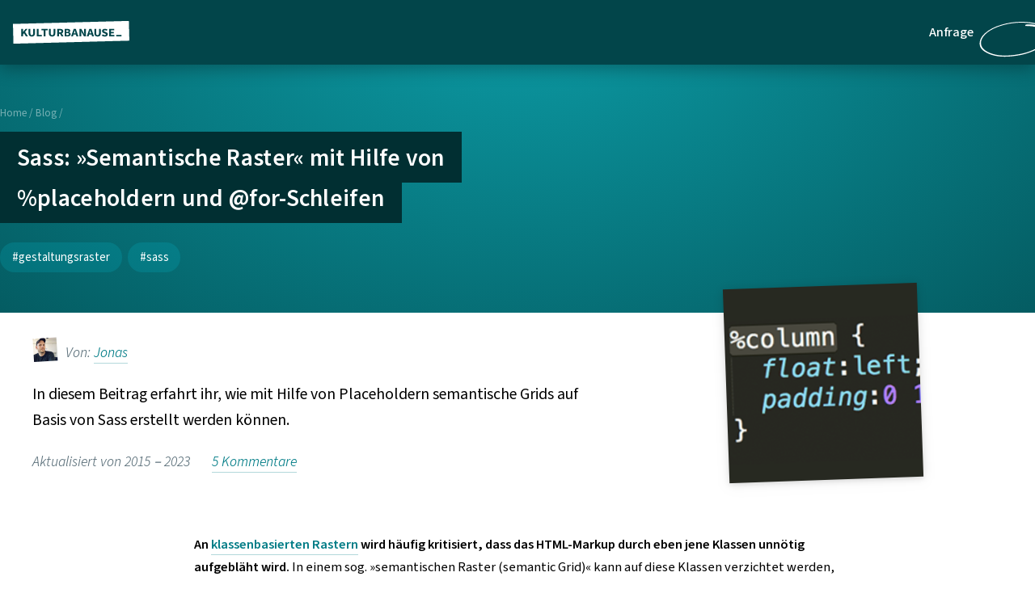

--- FILE ---
content_type: text/html; charset=UTF-8
request_url: https://kulturbanause.de/blog/sass-semantische-raster-mit-hilfe-von-placeholdern-und-for-schleifen/
body_size: 108360
content:
<!DOCTYPE html><html lang="de" class="no-js"><head><script async>
    document.documentElement.classList.remove('no-js');
    document.documentElement.classList.add('js');
</script> <meta charset="utf-8"> <meta http-equiv="X-UA-Compatible" content="IE=edge,chrome=1"> <meta name="HandheldFriendly" content="True"> <meta name="MobileOptimized" content="320"> <meta name="viewport" content="width=device-width, initial-scale=1, shrink-to-fit=no, viewport-fit=cover"> <meta http-equiv="cleartype" content="on"> <title>Sass: »Semantische Raster« mit Hilfe von %placeholdern und @for-Schleifen - Agentur kulturbanause</title> <link rel="apple-touch-icon" sizes="180x180" href="https://kulturbanause.de/wp-content/themes/kulturbanause/assets/fav-touch-icons/apple-touch-icon.png"><link rel="icon" type="image/png" sizes="32x32" href="https://kulturbanause.de/wp-content/themes/kulturbanause/assets/fav-touch-icons/favicon-32x32.png"><link rel="icon" type="image/png" sizes="16x16" href="https://kulturbanause.de/wp-content/themes/kulturbanause/assets/fav-touch-icons/favicon-16x16.png"><link rel="manifest" href="https://kulturbanause.de/wp-content/themes/kulturbanause/assets/fav-touch-icons/site.webmanifest"><link rel="mask-icon" href="https://kulturbanause.de/wp-content/themes/kulturbanause/assets/fav-touch-icons/safari-pinned-tab.svg" color="#147c85"><meta name="apple-mobile-web-app-title" content="kulturbanause"><meta name="application-name" content="kulturbanause"><meta name="msapplication-TileColor" content="#ffffff"><meta name="theme-color" content="#ffffff"> <link rel="preload" href="https://kulturbanause.de/wp-content/themes/kulturbanause/assets/fonts/SourceSansVariable-Roman.ttf.woff2" as="font" type="font/woff2" crossorigin="anonymous"><link rel="preload" href="https://kulturbanause.de/wp-content/themes/kulturbanause/assets/fonts/SourceSansVariable-Italic.ttf.woff2" as="font" type="font/woff2" crossorigin="anonymous"><style as="style">@supports (font-variation-settings: normal) { @font-face{ font-family: 'Source Sans Variable'; font-weight: 200 900; font-style: normal; font-stretch: normal; font-display: swap; unicode-range: U+000-5FF; src: url('https://kulturbanause.de/wp-content/themes/kulturbanause/assets/fonts/SourceSansVariable-Roman.ttf.woff2') format('woff2'); } @font-face{ font-family: 'Source Sans Variable'; font-weight: 200 900; font-style: italic; font-stretch: normal; font-display: swap; unicode-range: U+000-5FF; src: url('https://kulturbanause.de/wp-content/themes/kulturbanause/assets/fonts/SourceSansVariable-Italic.ttf.woff2') format('woff2'); }}</style> <script async>
        document.documentElement.classList.remove('no-js');
        document.documentElement.classList.add('js');
    </script> <style>@charset "UTF-8";@media screen and (prefers-reduced-motion:no-preference){@view-transition{navigation:auto}}@media screen{:root{--avatar-shape:polygon(1.3% 10%,92.73% 4.2%,98.15% 94.12%,6.63% 99.61%);--avatar-shape-outside:polygon(0 0,93% 0,100% 100%,0 100%);--border-width:2px;--width-full:100vw;--width-wide:75rem;--width-content:50rem;--width-sidebar:calc(300px + 5rem);--width-toc:calc(300px + 5rem);--color-teal:184;--color-blue:210;--color-purple:260;--color-pink:290;--color-red:350;--color-orange:30;--color-brown:38;--color-yellow:50;--color-green:75;--color-black:#000;--color-white:#fff;--color-grey-1:hsla(var(--color-teal),10.25%,5%,1);--color-grey-2:hsla(var(--color-teal),10.5%,10%,1);--color-grey-3:hsla(var(--color-teal),10.75%,15%,1);--color-grey-4:hsla(var(--color-teal),11%,20%,1);--color-grey-5:hsla(var(--color-teal),11.25%,25%,1);--color-grey-6:hsla(var(--color-teal),11.5%,30%,1);--color-grey-7:hsla(var(--color-teal),11.75%,35%,1);--color-grey-8:hsla(var(--color-teal),12%,40%,1);--color-grey-9:hsla(var(--color-teal),12.25%,45%,1);--color-grey-10:hsla(var(--color-teal),12.5%,50%,1);--color-grey-11:hsla(var(--color-teal),12.75%,55%,1);--color-grey-12:hsla(var(--color-teal),13%,60%,1);--color-grey-13:hsla(var(--color-teal),13.25%,65%,1);--color-grey-14:hsla(var(--color-teal),13.5%,70%,1);--color-grey-15:hsla(var(--color-teal),13.75%,75%,1);--color-grey-16:hsla(var(--color-teal),14%,80%,1);--color-grey-17:hsla(var(--color-teal),14.25%,85%,1);--color-grey-18:hsla(var(--color-teal),14.5%,90%,1);--color-grey-19:hsla(var(--color-teal),14.75%,95%,1);--color-teal-1:hsla(var(--color-teal),98%,5%,1);--color-teal-2:hsla(var(--color-teal),96%,10%,1);--color-teal-3:hsla(var(--color-teal),94%,15%,1);--color-teal-4:hsla(var(--color-teal),92%,20%,1);--color-teal-5:hsla(var(--color-teal),90%,25%,1);--color-teal-6:hsla(var(--color-teal),88%,30%,1);--color-teal-7:hsla(var(--color-teal),86%,35%,1);--color-teal-8:hsla(var(--color-teal),84%,40%,1);--color-teal-9:hsla(var(--color-teal),82%,45%,1);--color-teal-10:hsla(var(--color-teal),80%,50%,1);--color-teal-11:hsla(var(--color-teal),78%,55%,1);--color-teal-12:hsla(var(--color-teal),76%,60%,1);--color-teal-13:hsla(var(--color-teal),74%,65%,1);--color-teal-14:hsla(var(--color-teal),72%,70%,1);--color-teal-15:hsla(var(--color-teal),70%,75%,1);--color-teal-16:hsla(var(--color-teal),68%,80%,1);--color-teal-17:hsla(var(--color-teal),66%,85%,1);--color-teal-18:hsla(var(--color-teal),64%,90%,1);--color-teal-19:hsla(var(--color-teal),62%,95%,1);--color-blue-1:hsla(var(--color-blue),79%,5%,1);--color-blue-2:hsla(var(--color-blue),78%,10%,1);--color-blue-3:hsla(var(--color-blue),77%,15%,1);--color-blue-4:hsla(var(--color-blue),76%,20%,1);--color-blue-5:hsla(var(--color-blue),75%,25%,1);--color-blue-6:hsla(var(--color-blue),74%,30%,1);--color-blue-7:hsla(var(--color-blue),73%,35%,1);--color-blue-8:hsla(var(--color-blue),72%,40%,1);--color-blue-9:hsla(var(--color-blue),71%,45%,1);--color-blue-10:hsla(var(--color-blue),70%,50%,1);--color-blue-11:hsla(var(--color-blue),69%,55%,1);--color-blue-12:hsla(var(--color-blue),68%,60%,1);--color-blue-13:hsla(var(--color-blue),67%,65%,1);--color-blue-14:hsla(var(--color-blue),66%,70%,1);--color-blue-15:hsla(var(--color-blue),65%,75%,1);--color-blue-16:hsla(var(--color-blue),64%,80%,1);--color-blue-17:hsla(var(--color-blue),63%,85%,1);--color-blue-18:hsla(var(--color-blue),62%,90%,1);--color-blue-19:hsla(var(--color-blue),61%,95%,1);--color-purple-1:hsla(var(--color-purple),69%,5%,1);--color-purple-2:hsla(var(--color-purple),68%,10%,1);--color-purple-3:hsla(var(--color-purple),67%,15%,1);--color-purple-4:hsla(var(--color-purple),66%,20%,1);--color-purple-5:hsla(var(--color-purple),65%,25%,1);--color-purple-6:hsla(var(--color-purple),64%,30%,1);--color-purple-7:hsla(var(--color-purple),63%,35%,1);--color-purple-8:hsla(var(--color-purple),62%,40%,1);--color-purple-9:hsla(var(--color-purple),61%,45%,1);--color-purple-10:hsla(var(--color-purple),60%,50%,1);--color-purple-11:hsla(var(--color-purple),59%,55%,1);--color-purple-12:hsla(var(--color-purple),58%,60%,1);--color-purple-13:hsla(var(--color-purple),57%,65%,1);--color-purple-14:hsla(var(--color-purple),56%,70%,1);--color-purple-15:hsla(var(--color-purple),55%,75%,1);--color-purple-16:hsla(var(--color-purple),54%,80%,1);--color-purple-17:hsla(var(--color-purple),53%,85%,1);--color-purple-18:hsla(var(--color-purple),52%,90%,1);--color-purple-19:hsla(var(--color-purple),51%,95%,1);--color-pink-1:hsla(var(--color-pink),89%,5%,1);--color-pink-2:hsla(var(--color-pink),88%,10%,1);--color-pink-3:hsla(var(--color-pink),87%,15%,1);--color-pink-4:hsla(var(--color-pink),86%,20%,1);--color-pink-5:hsla(var(--color-pink),85%,25%,1);--color-pink-6:hsla(var(--color-pink),84%,30%,1);--color-pink-7:hsla(var(--color-pink),83%,35%,1);--color-pink-8:hsla(var(--color-pink),82%,40%,1);--color-pink-9:hsla(var(--color-pink),81%,45%,1);--color-pink-10:hsla(var(--color-pink),80%,50%,1);--color-pink-11:hsla(var(--color-pink),79%,55%,1);--color-pink-12:hsla(var(--color-pink),78%,60%,1);--color-pink-13:hsla(var(--color-pink),77%,65%,1);--color-pink-14:hsla(var(--color-pink),76%,70%,1);--color-pink-15:hsla(var(--color-pink),75%,75%,1);--color-pink-16:hsla(var(--color-pink),74%,80%,1);--color-pink-17:hsla(var(--color-pink),73%,85%,1);--color-pink-18:hsla(var(--color-pink),72%,90%,1);--color-pink-19:hsla(var(--color-pink),71%,95%,1);--color-red-1:hsla(var(--color-red),84%,5%,1);--color-red-2:hsla(var(--color-red),83%,10%,1);--color-red-3:hsla(var(--color-red),82%,15%,1);--color-red-4:hsla(var(--color-red),81%,20%,1);--color-red-5:hsla(var(--color-red),80%,25%,1);--color-red-6:hsla(var(--color-red),79%,30%,1);--color-red-7:hsla(var(--color-red),78%,35%,1);--color-red-8:hsla(var(--color-red),77%,40%,1);--color-red-9:hsla(var(--color-red),76%,45%,1);--color-red-10:hsla(var(--color-red),75%,50%,1);--color-red-11:hsla(var(--color-red),74%,55%,1);--color-red-12:hsla(var(--color-red),73%,60%,1);--color-red-13:hsla(var(--color-red),72%,65%,1);--color-red-14:hsla(var(--color-red),71%,70%,1);--color-red-15:hsla(var(--color-red),70%,75%,1);--color-red-16:hsla(var(--color-red),69%,80%,1);--color-red-17:hsla(var(--color-red),68%,85%,1);--color-red-18:hsla(var(--color-red),67%,90%,1);--color-red-19:hsla(var(--color-red),66%,95%,1);--color-orange-1:hsla(var(--color-orange),99%,5%,1);--color-orange-2:hsla(var(--color-orange),98%,10%,1);--color-orange-3:hsla(var(--color-orange),97%,15%,1);--color-orange-4:hsla(var(--color-orange),96%,20%,1);--color-orange-5:hsla(var(--color-orange),95%,25%,1);--color-orange-6:hsla(var(--color-orange),94%,30%,1);--color-orange-7:hsla(var(--color-orange),93%,35%,1);--color-orange-8:hsla(var(--color-orange),92%,40%,1);--color-orange-9:hsla(var(--color-orange),91%,45%,1);--color-orange-10:hsla(var(--color-orange),90%,50%,1);--color-orange-11:hsla(var(--color-orange),89%,55%,1);--color-orange-12:hsla(var(--color-orange),88%,60%,1);--color-orange-13:hsla(var(--color-orange),87%,65%,1);--color-orange-14:hsla(var(--color-orange),86%,70%,1);--color-orange-15:hsla(var(--color-orange),85%,75%,1);--color-orange-16:hsla(var(--color-orange),84%,80%,1);--color-orange-17:hsla(var(--color-orange),83%,85%,1);--color-orange-18:hsla(var(--color-orange),82%,90%,1);--color-orange-19:hsla(var(--color-orange),81%,95%,1);--color-brown-1:hsla(var(--color-brown),23%,5%,1);--color-brown-2:hsla(var(--color-brown),26%,10%,1);--color-brown-3:hsla(var(--color-brown),29%,15%,1);--color-brown-4:hsla(var(--color-brown),32%,20%,1);--color-brown-5:hsla(var(--color-brown),35%,25%,1);--color-brown-6:hsla(var(--color-brown),38%,30%,1);--color-brown-7:hsla(var(--color-brown),41%,35%,1);--color-brown-8:hsla(var(--color-brown),44%,40%,1);--color-brown-9:hsla(var(--color-brown),47%,45%,1);--color-brown-10:hsla(var(--color-brown),50%,50%,1);--color-brown-11:hsla(var(--color-brown),53%,55%,1);--color-brown-12:hsla(var(--color-brown),56%,60%,1);--color-brown-13:hsla(var(--color-brown),59%,65%,1);--color-brown-14:hsla(var(--color-brown),62%,70%,1);--color-brown-15:hsla(var(--color-brown),65%,75%,1);--color-brown-16:hsla(var(--color-brown),68%,80%,1);--color-brown-17:hsla(var(--color-brown),71%,85%,1);--color-brown-18:hsla(var(--color-brown),74%,90%,1);--color-brown-19:hsla(var(--color-brown),77%,95%,1);--color-yellow-1:hsla(var(--color-yellow),99.5%,5%,1);--color-yellow-2:hsla(var(--color-yellow),99%,10%,1);--color-yellow-3:hsla(var(--color-yellow),98.5%,15%,1);--color-yellow-4:hsla(var(--color-yellow),98%,20%,1);--color-yellow-5:hsla(var(--color-yellow),97.5%,25%,1);--color-yellow-6:hsla(var(--color-yellow),97%,30%,1);--color-yellow-7:hsla(var(--color-yellow),96.5%,35%,1);--color-yellow-8:hsla(var(--color-yellow),96%,40%,1);--color-yellow-9:hsla(var(--color-yellow),95.5%,45%,1);--color-yellow-10:hsla(var(--color-yellow),95%,50%,1);--color-yellow-11:hsla(var(--color-yellow),94.5%,55%,1);--color-yellow-12:hsla(var(--color-yellow),94%,60%,1);--color-yellow-13:hsla(var(--color-yellow),93.5%,65%,1);--color-yellow-14:hsla(var(--color-yellow),93%,70%,1);--color-yellow-15:hsla(var(--color-yellow),92.5%,75%,1);--color-yellow-16:hsla(var(--color-yellow),92%,80%,1);--color-yellow-17:hsla(var(--color-yellow),91.5%,85%,1);--color-yellow-18:hsla(var(--color-yellow),91%,90%,1);--color-yellow-19:hsla(var(--color-yellow),90.5%,95%,1);--color-green-1:hsla(var(--color-green),98%,5%,1);--color-green-2:hsla(var(--color-green),96%,10%,1);--color-green-3:hsla(var(--color-green),94%,15%,1);--color-green-4:hsla(var(--color-green),92%,20%,1);--color-green-5:hsla(var(--color-green),90%,25%,1);--color-green-6:hsla(var(--color-green),88%,30%,1);--color-green-7:hsla(var(--color-green),86%,35%,1);--color-green-8:hsla(var(--color-green),84%,40%,1);--color-green-9:hsla(var(--color-green),82%,45%,1);--color-green-10:hsla(var(--color-green),80%,50%,1);--color-green-11:hsla(var(--color-green),78%,55%,1);--color-green-12:hsla(var(--color-green),76%,60%,1);--color-green-13:hsla(var(--color-green),74%,65%,1);--color-green-14:hsla(var(--color-green),72%,70%,1);--color-green-15:hsla(var(--color-green),70%,75%,1);--color-green-16:hsla(var(--color-green),68%,80%,1);--color-green-17:hsla(var(--color-green),66%,85%,1);--color-green-18:hsla(var(--color-green),64%,90%,1);--color-green-19:hsla(var(--color-green),62%,95%,1)}.btn-contact,.btn-secondary,.case-study-teaser__image,.content-intro__image,.page-teaser,.post-teaser__image,.product-cover,.publications-teaser__image,.single-case-studies .dropshadow,.trainings-teaser,body .btn-primary,body .button,body .subscribe-form-button,body .wp-block-button__link,body .wp-element-button,pre{filter:drop-shadow(0 .1em 7px rgba(0,0,0,.13)) drop-shadow(0 3px 2px rgba(0,0,0,.05));transition:filter .2s ease-in-out,transform .2s ease-in-out;will-change:filter,transform}.case-study-teaser:hover .case-study-teaser__image,.page-teaser:hover,.post-teaser:hover .post-teaser__image,.publications-teaser:hover .publications-teaser__image,.trainings-teaser:hover{filter:drop-shadow(0 .65em 20px rgba(0,0,0,.13)) drop-shadow(0 5px 8px rgba(0,0,0,.05));transform:translateY(-2px)}.case-study-teaser__title,.post-teaser__title,.publications-teaser__title{bottom:0;color:var(--color-teal-4);font-size:1.25rem;line-height:150%;pointer-events:none;text-decoration-color:transparent;transition:color .2s ease-in-out,text-decoration-color .2s ease-in-out;width:95%;will-change:color,text-decoration-color}.case-study-teaser:hover .case-study-teaser__title,.post-teaser:hover .post-teaser__title,.publications-teaser:hover .publications-teaser__title{color:#1c2225}@supports (text-decoration-color:transparent){.case-study-teaser:hover .case-study-teaser__title,.post-teaser:hover .post-teaser__title,.publications-teaser:hover .publications-teaser__title{text-decoration:underline;text-decoration-color:#b0bdc3}}.content-intro .avatar,.post-teaser .avatar{background:var(--base-color);clip-path:var(--avatar-shape);display:flex;float:left;height:32px;margin:-.2em .5em 0 0;width:32px}.content-intro__meta-item,.post-teaser__meta-item{color:#5e727c;flex-shrink:0;font-style:italic;font-weight:350;margin:0 1.5em 0 0}html{scroll-behavior:smooth}body{background:#fff;overflow-x:hidden}body,figure{margin:0}img{border:0;display:block;height:auto;image-rendering:-webkit-optimize-contrast;max-width:100%}body a{border-bottom:1px solid #b3d8db;color:#007c86;overflow-wrap:break-word;word-wrap:break-word;text-decoration:none}body a:hover{border-bottom-color:#80bec3;color:#80bec3}body a.more-link{background:url([data-uri]) right .2em top .35em no-repeat;padding-right:1.2em;position:relative}body a.more-link:active,body a.more-link:focus,body a.more-link:hover{background-position:right 0 top .35em}.wp-block-separator,hr{background:#eaedef;border:none!important;clear:both;height:2px;margin-top:2.5em;width:100%}mark{background:var(--color-yellow-18)}mark a{border-color:currentColor;color:#795501}mark a:hover{border-color:currentColor;color:#9e6f02}address{font-style:normal}:focus:not(:focus-visible){outline:0}:focus-visible{outline:2px solid currentColor}button,input,optgroup,select,textarea{color:inherit;font:inherit;margin:0}button{align-items:center;-webkit-appearance:none;-moz-appearance:none;background-color:transparent;border:none;color:inherit;cursor:pointer;display:inline-flex;font-size:1rem;font-weight:inherit;line-height:inherit;min-height:2.75em;overflow:visible;padding:0}button>*{pointer-events:none}button,select{text-transform:none}button,html input[type=button],input[type=reset],input[type=submit]{-webkit-appearance:button;-moz-appearance:button;appearance:button;cursor:pointer}button[disabled],html input[disabled]{cursor:default}button::-moz-focus-inner,input::-moz-focus-inner{border:0;padding:0}input{line-height:normal}input[type=checkbox],input[type=radio]{box-sizing:border-box;padding:0}input[type=number]::-webkit-inner-spin-button,input[type=number]::-webkit-outer-spin-button{height:auto}fieldset{border:1px solid silver;margin:0 2px;padding:.35em .625em .75em}legend{border:0;padding:0}textarea{overflow:auto}.screen-reader-text,.visually-hidden{overflow:hidden;position:absolute;clip:rect(0 0 0 0);border:none;height:1px;margin:-1px;padding:0;width:1px}skiplinks{display:block}skiplinks>*{background:#fff;color:#000;display:block;padding:1em!important;width:100%}input[type=search]{-webkit-appearance:textfield;-moz-appearance:textfield;appearance:textfield}input[type=search]::-webkit-search-cancel-button,input[type=search]::-webkit-search-decoration{-webkit-appearance:none;appearance:none}.site-container{overflow:hidden}}@media screen and (min-width:1020px){.sticky-nav .site-container{margin-top:120px}}@media screen{.alignright{float:right}.alignleft{float:left}.gallery,.page-nav-prev-next,.row,.site-nav-meta ul{*zoom:1}.gallery:after,.gallery:before,.page-nav-prev-next:after,.page-nav-prev-next:before,.row:after,.row:before,.site-nav-meta ul:after,.site-nav-meta ul:before{content:" ";display:table}.gallery:after,.page-nav-prev-next:after,.row:after,.site-nav-meta ul:after{clear:both}}@media screen{.form-filter label{overflow:hidden;position:absolute;clip:rect(0 0 0 0);border:0;height:1px;margin:-1px;padding:0;width:1px}.visible-small{display:inline-block}}@media screen and (min-width:40.625em){.visible-small{display:none}}@media screen{.page-id-6332 .type{display:none}.has-text-align-center{text-align:center}html{font-family:Source Sans Variable,"system-ui",-apple-system,BlinkMacSystemFont,Segoe UI,Roboto,Oxygen,Ubuntu,Cantarell,Open Sans,Helvetica Neue,sans-serif}::-moz-selection{background:#007c86;color:#fff;text-shadow:none}::selection{background:#007c86;color:#fff;text-shadow:none}body{font-size:.95em;line-height:1.7}}@media screen and (min-width:35em){body{font-size:1.01em}}@media screen and (min-width:40.625em){body{font-size:1.02em}}@media screen and (min-width:45em){body{font-size:1.03em}}@media screen and (min-width:64.375em){.multicolumn{-moz-column-count:2;column-count:2;-moz-column-gap:2em;column-gap:2em;hyphens:auto}.multicolumn p:first-of-type{margin-top:0}}@media screen{h1,h2,h3{-moz-osx-font-smoothing:grayscale;-webkit-font-smoothing:antialiased}h1,h2,h3,h4,h5,h6{clear:both;font-weight:600}h1 strong,h2 strong,h3 strong,h4 strong,h5 strong,h6 strong{font-weight:inherit}h2{font-size:1.4em;line-height:130%;margin:2em 0 .5em}h2:target{margin-top:0;padding-top:2em}}@media screen and (min-width:40.625em){h2{font-size:1.5em}h2:target{margin-top:-3em;padding-top:5em}}@media screen and (min-width:45em){h2{font-size:1.6em}}@media screen{h2+h3,h2+p{margin-block-start:0}h3{font-size:1.1em;margin:2em 0 .5em}}@media screen and (min-width:40.625em){h3{font-size:1.2em}}@media screen and (min-width:45em){h3{font-size:1.3em}}@media screen{h3+p{margin-top:0}.site-sidebar h3{font-size:1.1em}h4,h5,h6{font-size:1em;margin:2em 0 .5em}h4+p,h5+p,h6+p{margin-top:0}h5{color:#5e727c}h6{color:#b0bdc3}.entry{font-weight:600}.font-size-80{font-size:.8em}*,:after,:before{box-sizing:border-box}.container-wide{margin-inline:auto;max-width:var(--width-wide)}.content{background:#fff;display:grid;grid-template-columns:[full-start] calc((100vw - var(--width-wide)) / 2 - 1em) [wide-start] 1fr [content-start] minmax(0,var(--width-content)) [content-end] 1fr [wide-end] calc((100vw - var(--width-wide)) / 2 - 1em) [full-end];grid-template-rows:[page-header-start] auto [page-header-end content-intro-start] auto [content-intro-end content-start] auto;padding-block-end:3em;padding-inline:1em}.content>*{grid-column:content}}@media screen and (min-width:55em){.content.is-centered{grid-template-columns:[full-start] calc((100vw - var(--width-wide)) / 2 - 1em) [wide-start] 1fr [content-start] minmax(0,var(--width-content)) [content-end] 1fr [wide-end] calc((100vw - var(--width-wide)) / 2 - 1em) [full-end]}}@media screen{.content.is-full{grid-template-columns:[full-start wide-start content-start] 1fr [content-end wide-end full-end];padding-inline:0}.content.is-wide{grid-template-columns:[full-start] 1fr [wide-start content-start] minmax(0,var(--width-wide)) [content-end wide-end] 1fr [full-end]}}@media screen and (min-width:56.24em){.content.has-sidebar{grid-template-columns:[full-start] 1fr [wide-start] 1fr [content-start] minmax(0,calc(var(--width-wide) - var(--width-sidebar))) [content-end sidebar-start] calc(300px + 5rem) [sidebar-end] 1fr [wide-end] 1fr [full-end]}.cta.is-sticky{align-self:start;grid-column:sidebar;grid-row:content-start/9999;margin-inline-start:5em;position:sticky;top:2em}.admin-bar .cta.is-sticky{top:8em}}@media screen and (min-width:1020px){.cta.is-sticky{top:6em}}@media screen and (min-width:56.24em){.content.has-toc{grid-template-columns:[full-start] 1fr [wide-start] 1fr [toc-start] var(--width-toc) [toc-end content-start] minmax(0,calc(var(--width-wide) - var(--width-toc))) [content-end] 1fr [wide-end] 1fr [full-end]}.content.has-toc .toc.is-sticky{align-self:start;grid-column:toc;grid-row:content/9999;margin-inline-end:5em;position:sticky;top:2em}}@media screen and (min-width:1020px){.content.has-toc .toc.is-sticky{top:6em}}@media screen{.content:not(.has-toc,.has-sidebar)>.align-wide,.content:not(.has-toc,.has-sidebar)>.alignwide{grid-column:wide;margin-inline:auto;max-width:var(--width-wide);width:100%}.content:not(.has-toc,.has-sidebar)>.align-full,.content:not(.has-toc,.has-sidebar)>.alignfull{grid-column:full;margin-inline-start:-1em;width:calc(100% + 2em)}.row{margin:0 auto;max-width:75em;padding:1em env(safe-area-inset-right) 3em env(safe-area-inset-left);width:100%}.row .row{margin-left:-1em;margin-right:-1em}.main-row{position:relative}.page-id-6363 .main-row{display:flex;flex-wrap:wrap}.columns{float:left;padding-left:1em;padding-right:1em;width:100%}.text-centered{text-align:center}.hide{display:none}}@media screen and (max-width:40.625em){.xsmall-1{width:25%}.xsmall-2{width:50%}.xsmall-3{width:75%}.xsmall-4{width:100%}}@media screen and (min-width:40.625em) and (max-width:48.75em){.small-1{width:25%}.small-2{width:50%}.small-3{width:75%}.small-4{width:100%}}@media screen and (min-width:48.75em) and (max-width:64.375em){.medium-1{width:12.5%}.medium-2{width:25%}.medium-3{width:37.5%}.medium-4{width:50%}.medium-5{width:62.5%}.medium-6{width:75%}.medium-7{width:87.5%}.medium-8{width:100%}.medium-offset-1{margin-left:12.5%}.medium-offset-2{margin-left:25%}.medium-offset-3{margin-left:37.5%}.medium-offset-4{margin-left:50%}.medium-offset-5{margin-left:62.5%}.medium-offset-6{margin-left:75%}.medium-offset-7{margin-left:87.5%}.medium-offset-8{margin-left:100%}}@media screen and (min-width:64.375em){.large-1{width:8.3333333333%}.large-2{width:16.6666666667%}.large-3{width:25%}.large-4{width:33.3333333333%}.large-5{width:41.6666666667%}.large-6{width:50%}.large-7{width:58.3333333333%}.large-8{width:66.6666666667%}.large-9{width:75%}.large-10{width:83.3333333333%}.large-11{width:91.6666666667%}.large-12{width:100%}.large-offset-1{margin-left:8.3333333333%}.large-offset-2{margin-left:16.6666666667%}.large-offset-3{margin-left:25%}.large-offset-4{margin-left:33.3333333333%}.large-offset-5{margin-left:41.6666666667%}.large-offset-6{margin-left:50%}.large-offset-7{margin-left:58.3333333333%}.large-offset-8{margin-left:66.6666666667%}.large-offset-9{margin-left:75%}.large-offset-10{margin-left:83.3333333333%}.large-offset-11{margin-left:91.6666666667%}.large-offset-12{margin-left:100%}}@media screen{:root{--site-header-cta--nav-bp:1020;--site-header-icon-size:4em}body:after{content:"";display:block;inset:0;pointer-events:none;position:fixed;transition:all .2s ease-in-out;z-index:20}}@media screen and (prefers-reduced-motion:no-preference){@keyframes submenu-low{0%{height:0;opacity:0;top:5em}to{height:13.5em;opacity:1;top:6em}}@keyframes submenu-high{0%{height:0;opacity:0;top:5em}to{height:18.5em;opacity:1;top:6em}}@keyframes submenu-item{0%{opacity:0;transform:translateY(-.5em) scale(1.05)}to{opacity:1;transform:translateY(0)}}@keyframes search{0%{top:5.25rem}to{top:6rem}}@keyframes draw-cta-circle{0%{stroke-dashoffset:0}to{stroke-dashoffset:-250}}}@media screen{.site-header-cta-search-active body:after,.site-header-cta-sub-menu-active body:after{background:rgba(0,0,0,.8);pointer-events:all}.skiplinks:focus,.skiplinks:focus-visible{display:block;height:auto;left:.5rem;position:fixed;top:.5rem;width:auto;clip:auto;background-color:#fff;color:#000;outline-offset:0;padding:.5rem 1rem;z-index:9999}}@media screen and (max-width:calc(1020px - 1)){.site-header-cta-nav-active body{block-size:100vh;overflow:hidden}.site-header-cta-nav-active body:after{background:rgba(0,0,0,.8);content:"";display:block;inset:0;position:fixed;z-index:20}}@media screen{.site-header-cta{background-color:var(--color-teal-3);box-shadow:0 5px 20px rgba(0,0,0,.3);contain:layout;inline-size:100%;isolation:isolate;padding-block:.25rem;padding-inline:1rem;position:fixed;top:0;z-index:30}.admin-bar .site-header-cta{top:2rem}.site-header-cta__inner{align-items:center;display:flex;flex-wrap:wrap;gap:.25rem;inline-size:100%;margin-inline:auto}.site-header-cta a{border:none;display:inline-block}.site-header-cta ul{gap:.25em;list-style:none;margin:0;padding:0}.site-header-cta .icon{block-size:3rem;inline-size:3rem;pointer-events:none;fill:var(--color-white)}.site-header-cta__logo-link{color:#fff;display:flex;margin-inline-end:auto;padding-inline-end:1rem}.site-header-cta__logo{block-size:2rem;display:block;inline-size:8rem}.site-header-cta__cta{color:var(--color-white);font-weight:500;padding:.25rem .75rem;position:relative;transition:color .2s ease-in-out}.site-header-cta__cta:hover{color:var(--color-white)}.site-header-cta__cta svg{height:125%;inset:0;position:absolute;translate:-10% -10%;width:125%}.site-header-cta__cta svg:hover .animation-mask{animation:draw-cta-circle .5s ease-in-out forwards;stroke:var(--color-teal-3);stroke-miterlimit:250;stroke-dasharray:250;stroke-width:3px;stroke-dashoffset:0}.site-header-cta__nav-toggle{align-items:center;-webkit-appearance:none;-moz-appearance:none;appearance:none;background:var(--color-teal-3);border:none;display:flex;order:2;padding:.25rem}.site-header-cta__nav-toggle-label{overflow:hidden;position:absolute;clip:rect(0 0 0 0);border:none;height:1px;margin:-1px;padding:0;width:1px}.site-header-cta__nav-toggle[aria-expanded=true] [data-active=false]{display:none}.site-header-cta__nav-toggle[aria-expanded=false] [data-active=true]{display:none}.site-header-cta__nav-container{align-items:center;background:var(--color-white);box-shadow:0 5px 20px rgba(0,0,0,.3);box-sizing:border-box;display:flex;margin:0;max-block-size:calc(100vh - 1rem - 4rem);max-inline-size:30rem;overflow:scroll;padding:1.5rem 1rem 0;position:absolute;right:1rem;top:80px;width:100%;width:calc(100vw - 2rem);z-index:99}.site-header-cta__nav-container:not([aria-hidden=false]){display:none}.site-header-cta__nav-main-menu{display:grid;gap:2px}.site-header-cta__nav-main-menu>li:not(:last-child){border-bottom:2px solid var(--color-grey-18)}.site-header-cta__nav-main-link{color:var(--color-white)}.site-header-cta__nav-main-link,.site-header-cta__nav-main-sub-menu-toggle{align-items:center;background:transparent;box-sizing:border-box;color:var(--color-teal-1);display:flex;font-size:1rem;font-weight:450;gap:.25rem;justify-content:space-between;padding:.75rem 0;transition:color .2s ease-in-out;width:100%}.site-header-cta__nav-main-link .icon,.site-header-cta__nav-main-sub-menu-toggle .icon{block-size:1rem;inline-size:1rem;fill:var(--color-teal-3)}.site-header-cta__nav-main-link:hover,.site-header-cta__nav-main-sub-menu-toggle:hover{color:var(--color-teal-6);cursor:pointer}.site-header-cta__nav-main-link:hover .icon,.site-header-cta__nav-main-sub-menu-toggle:hover .icon{fill:var(--color-teal-6)}.site-header-cta__nav-main-link:focus-visible,.site-header-cta__nav-main-sub-menu-toggle:focus-visible{outline:2px solid currentColor;outline-offset:-2px}.site-header-cta__nav-main-link[aria-expanded=true],.site-header-cta__nav-main-sub-menu-toggle[aria-expanded=true]{color:var(--color-teal-6)}.site-header-cta__nav-main-link[aria-expanded=true] .icon,.site-header-cta__nav-main-sub-menu-toggle[aria-expanded=true] .icon{transform:scale(-1);fill:var(--color-teal-6)}.site-header-cta__nav-main-sub-menu:not([aria-hidden=false]){display:none}.site-header-cta__nav-main-sub-menu[aria-hidden=false]{gap:1em;padding:0 0 2rem}.site-header-cta__nav-main-menu-item.depth-1 a{align-items:center;color:var(--color-teal-1);display:flex;font-size:.9em;font-weight:500;hyphens:auto;line-height:140%;min-block-size:var(--site-header-icon-size);padding:.65rem 1rem;position:relative;transition:color .2s ease-in-out}@supports ((-webkit-mask-position:top) or (mask-position:top)){.site-header-cta__nav-main-menu-item.depth-1 a{padding-inline-start:calc(var(--site-header-icon-size) + 1rem)}.site-header-cta__nav-main-menu-item.depth-1 a:after,.site-header-cta__nav-main-menu-item.depth-1 a:before{content:"";display:block;height:var(--site-header-icon-size);left:0;margin:0;position:absolute;top:0;width:var(--site-header-icon-size)}.site-header-cta__nav-main-menu-item.depth-1 a:before{background-color:var(--color-teal-18);transition:color .2s ease-in-out,background-color .2s ease-in-out}.site-header-cta__nav-main-menu-item.depth-1 a:after{background-color:var(--color-teal-3);-webkit-mask-position:center center;mask-position:center center;-webkit-mask-repeat:no-repeat;mask-repeat:no-repeat}}.site-header-cta__nav-main-menu-item.depth-1 a:hover{color:var(--color-green-6)}.site-header-cta__nav-main-menu-item.depth-1 a:hover:before{background-color:var(--color-green-16)}.site-header-cta__nav-main-menu-item.depth-1 a:hover:after{background-color:var(--color-green-3)}.site-header-cta__nav-main-menu-item.depth-1 a:focus-visible{outline-offset:0}.site-header-cta__nav-main-menu-item.depth-1.is-current a{color:var(--color-green-6)}.site-header-cta__nav-main-menu-item.depth-1.is-current a:before{background-color:var(--color-green-16)}.site-header-cta__nav-main-menu-item.depth-1.is-current a:after{background-color:var(--color-green-3)}.site-header-cta__nav-main-menu-item .icon-nav-bibliotheken{max-width:18em}.site-header-cta__nav-main-menu-item.icon-nav-websites a:after{-webkit-mask-image:url("data:image/svg+xml;charset=utf-8,%3Csvg xmlns='http://www.w3.org/2000/svg' fill='none' viewBox='0 0 50 50'%3E%3Cg fill='%23000' clip-path='url(%23a)'%3E%3Cpath d='M41.67 12.93a.98.98 0 0 0-.8-.3.8.8 0 0 0-.26-.24c-.6-.3-1.33-.07-1.98-.16-4.59-.2-9.18.05-13.78-.02-3.1-.12-6.18 0-9.28 0-.67-.05-2.52-.06-3.74-.2-1 .04-.86.06-1.3.09-.4.03-.86-.09-1.23.08-1.06.36-.7 2 .41 1.97 1.4.04 1.51-.09 2.16-.07.95.07 1.48.13 2.7.15 6.69.07 16.1-.04 23.83.05.43 0 .9.06 1.37.06-.34 5-.63 9.98-.65 14.99-.02 1.53 0 3.04 0 4.57-.02.2 0 .41.07.6-6.45.27-15.84-.26-23.3.02-1.52.09-3.04.09-4.58.07-.29.03-.59 0-.9-.02 0-.35-.03-.7-.02-1.05-.1-5.99.3-12.31-.2-17.75 0-1.38-2.18-1.38-2.18 0 .2 2.82.18 8.76.28 11.31a60 60 0 0 0 .06 6.73c.14.9-.27 2 .32 2.75.15.15.34.22.54.24.18.1.36.16.6.16 3.38.14 6.77-.07 10.15-.16 6 .1 17.76.32 20.16.04 1.12.12 1.88-1.15 1.12-1.98a1 1 0 0 0 .13-.17c.35-.8.08-1.73.16-2.59 0-4.58.05-9.16.26-13.72.03-1.42.06-2.85.17-4.27.05-.41.05-.88-.29-1.18'/%3E%3Cpath d='M11.61 16.26c-.37.63.03 1.27.6 1.46.32.23.83.22 1.4-.29.42-.4.42-1.08 0-1.49-.57-.53-1.6-.31-2 .32m5.57 1.14c1-1.2-.6-2.05-1.39-1.58-.44.1-.8.43-.91.87-.27 1.36 1.56 1.5 2.3.7Zm3.49-1.05c-.2-.73-1.32-1-1.8-.37 0 0 0 .03-.03.04l-.04.03c-.74.58-.37 1.86.63 1.82.73-.03 1.43-.81 1.24-1.52m-6.65 6.03-.03.04c-.17.03-.34.23-.32.57-.02 2.5.1 3.25.17 5.2.05.98.03 1.6.12 2.21.05.19.11.27.2.32.05.21.16.37.33.36.83.05.89-.09 1.53-.13 1.66-.1 3.34-.03 5.01-.03.86 0 1.73-.16 2.58-.21.7-.06 1.39-.04 2.08-.17h-.02.07c.2-.06.17.01.34-.32a.97.97 0 0 0 .2-.73c0-1.05-.05-2.1-.08-3.15-.05-1.08-.04-2.43-.15-3.92-.04-.19-.12-.3-.2-.36-.07-.1-.14-.17-.25-.17a5 5 0 0 0-1.52.11c-.62-.05-2.37-.02-3.36-.1-2.07.04-4.98-.07-6.31.33-.28.14-.18.04-.35.15zm20.9 1.37c-2.23.07-4.48.08-6.7.18-.75.26-.5 1.4.3 1.37 2.34.06 4.69-.12 7.03-.3.9.15 1.35-1.6-.64-1.25zm-2.22 2.4h-.02a93 93 0 0 0-3.21 0c-.5.05-1.08-.14-1.47.21-.48.42-.12 1.24.53 1.22 1.6 0 4.29-.02 4.7-.18 1.04-.56.1-1.49-.54-1.25h.02Z'/%3E%3C/g%3E%3Cdefs%3E%3CclipPath id='a'%3E%3Cpath fill='%23fff' d='M8 12h34v25H8z'/%3E%3C/clipPath%3E%3C/defs%3E%3C/svg%3E");mask-image:url("data:image/svg+xml;charset=utf-8,%3Csvg xmlns='http://www.w3.org/2000/svg' fill='none' viewBox='0 0 50 50'%3E%3Cg fill='%23000' clip-path='url(%23a)'%3E%3Cpath d='M41.67 12.93a.98.98 0 0 0-.8-.3.8.8 0 0 0-.26-.24c-.6-.3-1.33-.07-1.98-.16-4.59-.2-9.18.05-13.78-.02-3.1-.12-6.18 0-9.28 0-.67-.05-2.52-.06-3.74-.2-1 .04-.86.06-1.3.09-.4.03-.86-.09-1.23.08-1.06.36-.7 2 .41 1.97 1.4.04 1.51-.09 2.16-.07.95.07 1.48.13 2.7.15 6.69.07 16.1-.04 23.83.05.43 0 .9.06 1.37.06-.34 5-.63 9.98-.65 14.99-.02 1.53 0 3.04 0 4.57-.02.2 0 .41.07.6-6.45.27-15.84-.26-23.3.02-1.52.09-3.04.09-4.58.07-.29.03-.59 0-.9-.02 0-.35-.03-.7-.02-1.05-.1-5.99.3-12.31-.2-17.75 0-1.38-2.18-1.38-2.18 0 .2 2.82.18 8.76.28 11.31a60 60 0 0 0 .06 6.73c.14.9-.27 2 .32 2.75.15.15.34.22.54.24.18.1.36.16.6.16 3.38.14 6.77-.07 10.15-.16 6 .1 17.76.32 20.16.04 1.12.12 1.88-1.15 1.12-1.98a1 1 0 0 0 .13-.17c.35-.8.08-1.73.16-2.59 0-4.58.05-9.16.26-13.72.03-1.42.06-2.85.17-4.27.05-.41.05-.88-.29-1.18'/%3E%3Cpath d='M11.61 16.26c-.37.63.03 1.27.6 1.46.32.23.83.22 1.4-.29.42-.4.42-1.08 0-1.49-.57-.53-1.6-.31-2 .32m5.57 1.14c1-1.2-.6-2.05-1.39-1.58-.44.1-.8.43-.91.87-.27 1.36 1.56 1.5 2.3.7Zm3.49-1.05c-.2-.73-1.32-1-1.8-.37 0 0 0 .03-.03.04l-.04.03c-.74.58-.37 1.86.63 1.82.73-.03 1.43-.81 1.24-1.52m-6.65 6.03-.03.04c-.17.03-.34.23-.32.57-.02 2.5.1 3.25.17 5.2.05.98.03 1.6.12 2.21.05.19.11.27.2.32.05.21.16.37.33.36.83.05.89-.09 1.53-.13 1.66-.1 3.34-.03 5.01-.03.86 0 1.73-.16 2.58-.21.7-.06 1.39-.04 2.08-.17h-.02.07c.2-.06.17.01.34-.32a.97.97 0 0 0 .2-.73c0-1.05-.05-2.1-.08-3.15-.05-1.08-.04-2.43-.15-3.92-.04-.19-.12-.3-.2-.36-.07-.1-.14-.17-.25-.17a5 5 0 0 0-1.52.11c-.62-.05-2.37-.02-3.36-.1-2.07.04-4.98-.07-6.31.33-.28.14-.18.04-.35.15zm20.9 1.37c-2.23.07-4.48.08-6.7.18-.75.26-.5 1.4.3 1.37 2.34.06 4.69-.12 7.03-.3.9.15 1.35-1.6-.64-1.25zm-2.22 2.4h-.02a93 93 0 0 0-3.21 0c-.5.05-1.08-.14-1.47.21-.48.42-.12 1.24.53 1.22 1.6 0 4.29-.02 4.7-.18 1.04-.56.1-1.49-.54-1.25h.02Z'/%3E%3C/g%3E%3Cdefs%3E%3CclipPath id='a'%3E%3Cpath fill='%23fff' d='M8 12h34v25H8z'/%3E%3C/clipPath%3E%3C/defs%3E%3C/svg%3E")}.site-header-cta__nav-main-menu-item.icon-nav-shops a:after{-webkit-mask-image:url("data:image/svg+xml;charset=utf-8,%3Csvg xmlns='http://www.w3.org/2000/svg' fill='none' viewBox='0 0 50 50'%3E%3Cpath fill='%23000' d='M41.64 12.94a.96.96 0 0 0-.79-.3.84.84 0 0 0-.26-.25c-.6-.3-1.34-.08-2-.16-4.57-.2-9.17.05-13.76-.03-3.1-.12-6.18 0-9.28 0-.67-.05-2.52-.06-3.74-.2-1 .04-.85.06-1.3.09-.4.04-.85-.09-1.23.09-1.05.36-.7 2.06.42 2.02 1.4.04 1.51-.09 2.15-.07.96.07 1.49.14 2.7.16 6.7.06 16.1-.05 23.82.05.43 0 .9.06 1.37.06-.34 5.15-.63 10.29-.65 15.45v4.7c-.01.22 0 .43.07.63-6.44.27-15.83-.27-23.28.02-1.52.09-3.05.09-4.58.07-.3.03-.6 0-.9-.02 0-.37-.03-.73-.02-1.08-.1-6.17.3-12.7-.2-18.3 0-1.42-2.18-1.42-2.18 0 .19 2.91.18 9.03.28 11.66-.13 2.3-.07 4.63.06 6.94.14.92-.28 2.06.31 2.83a.9.9 0 0 0 .55.25c.17.1.36.16.59.16 3.38.14 6.77-.07 10.15-.16 6 .1 17.75.33 20.16.04 1.12.12 1.87-1.18 1.12-2.04a1 1 0 0 0 .12-.18c.35-.81.08-1.78.17-2.66 0-4.72.05-9.44.25-14.15.04-1.46.06-2.93.17-4.4.05-.42.05-.9-.29-1.22'/%3E%3Cpath fill='%23000' d='M19.45 28.1s-.12-.04-.17-.04a.8.8 0 0 0-.67.11c-.06.04-.11.1-.18.13l-.15.11-.2.2c-.09.1-.16.2-.22.33l-.07.11-.09.27c-.32 1.02-.02 2.29 1.05 2.5 1.1.38 2.43-.16 2.78-1.38.28-.9-.21-1.61-.9-1.98a1.76 1.76 0 0 0-1.18-.36m10.34.7-.15-.11a1 1 0 0 0-.22-.1c-.3-.13-.6-.13-.9-.05a1.6 1.6 0 0 0-.9.15c-.93.58-1.23 2.06-.36 2.84.46.45 1.08.48 1.63.3.6.1 1.24-.1 1.59-.65.43-.82 0-1.89-.7-2.4v.01Zm-13.97-9.21c.02.08.06.16.1.24 0 0 0 .04.05.14.04.16.35 1.08.2.63.28.87.23.71.41 1.52.3 1.08.33.78.6 1.72.35.97.22.63.36 1.45.08.5-.09 1.13.83 1.3.11 0 .23-.04.33-.09h.01c-.1.04-.12.06 0 0h.04c.33 0 .65-.03.97 0 .85.06 1.72-.05 2.58-.01 1.1-.03 2.18.1 3.27.1.9 0 2.43.06 2.7-.04.13-.06.26.04.5-.11.29-.08.54-.3.54-.77.31-.73.46-1.45.6-1.8.3-.78.28-.77.52-1.61.02-.1.06-.2.09-.28l.2-.5.06-.32c.2-.76.27-.65.63-1.5a.1.1 0 0 1 .03-.06l.03-.06c.78 0 1.56.06 2.35.04.91-.02.94.04 1.3-.22.7-.5.03-1.57-.7-1.3h-1.27c-.96.02-2.4-.22-2.7.13a.6.6 0 0 0-.22.36c-.04.03-.08.07-.1.12-.73 1.18-1.07 2.24-1.31 2.67-.58 1.18-.77 2.2-1.34 3.54-.83-.07-1.66 0-2.49-.07-1.91.03-3.86-.22-5.78-.11-.03-.11-.08-.2-.1-.24-.05-.15-.05-.13-.03-.05 0 0 0-.02-.02-.02-.15-.9-.42-1.21-.6-1.75-.24-.87-.3-1.74-.6-2.8.54-.05 1.27-.04 1.96.03 1.84 0 3.67 0 5.5-.14.31-.08.24.06.86-.09a.7.7 0 0 0 .45-.62c.46-.34.22-1.23-.42-1.2-2.31.08-1.97.13-4.68.23-.92.04-1.85-.05-2.77 0-.64.07-1.18.16-1.94.28h-.1c.25-.02-1.22-.2-.9 1.27z'/%3E%3C/svg%3E");mask-image:url("data:image/svg+xml;charset=utf-8,%3Csvg xmlns='http://www.w3.org/2000/svg' fill='none' viewBox='0 0 50 50'%3E%3Cpath fill='%23000' d='M41.64 12.94a.96.96 0 0 0-.79-.3.84.84 0 0 0-.26-.25c-.6-.3-1.34-.08-2-.16-4.57-.2-9.17.05-13.76-.03-3.1-.12-6.18 0-9.28 0-.67-.05-2.52-.06-3.74-.2-1 .04-.85.06-1.3.09-.4.04-.85-.09-1.23.09-1.05.36-.7 2.06.42 2.02 1.4.04 1.51-.09 2.15-.07.96.07 1.49.14 2.7.16 6.7.06 16.1-.05 23.82.05.43 0 .9.06 1.37.06-.34 5.15-.63 10.29-.65 15.45v4.7c-.01.22 0 .43.07.63-6.44.27-15.83-.27-23.28.02-1.52.09-3.05.09-4.58.07-.3.03-.6 0-.9-.02 0-.37-.03-.73-.02-1.08-.1-6.17.3-12.7-.2-18.3 0-1.42-2.18-1.42-2.18 0 .19 2.91.18 9.03.28 11.66-.13 2.3-.07 4.63.06 6.94.14.92-.28 2.06.31 2.83a.9.9 0 0 0 .55.25c.17.1.36.16.59.16 3.38.14 6.77-.07 10.15-.16 6 .1 17.75.33 20.16.04 1.12.12 1.87-1.18 1.12-2.04a1 1 0 0 0 .12-.18c.35-.81.08-1.78.17-2.66 0-4.72.05-9.44.25-14.15.04-1.46.06-2.93.17-4.4.05-.42.05-.9-.29-1.22'/%3E%3Cpath fill='%23000' d='M19.45 28.1s-.12-.04-.17-.04a.8.8 0 0 0-.67.11c-.06.04-.11.1-.18.13l-.15.11-.2.2c-.09.1-.16.2-.22.33l-.07.11-.09.27c-.32 1.02-.02 2.29 1.05 2.5 1.1.38 2.43-.16 2.78-1.38.28-.9-.21-1.61-.9-1.98a1.76 1.76 0 0 0-1.18-.36m10.34.7-.15-.11a1 1 0 0 0-.22-.1c-.3-.13-.6-.13-.9-.05a1.6 1.6 0 0 0-.9.15c-.93.58-1.23 2.06-.36 2.84.46.45 1.08.48 1.63.3.6.1 1.24-.1 1.59-.65.43-.82 0-1.89-.7-2.4v.01Zm-13.97-9.21c.02.08.06.16.1.24 0 0 0 .04.05.14.04.16.35 1.08.2.63.28.87.23.71.41 1.52.3 1.08.33.78.6 1.72.35.97.22.63.36 1.45.08.5-.09 1.13.83 1.3.11 0 .23-.04.33-.09h.01c-.1.04-.12.06 0 0h.04c.33 0 .65-.03.97 0 .85.06 1.72-.05 2.58-.01 1.1-.03 2.18.1 3.27.1.9 0 2.43.06 2.7-.04.13-.06.26.04.5-.11.29-.08.54-.3.54-.77.31-.73.46-1.45.6-1.8.3-.78.28-.77.52-1.61.02-.1.06-.2.09-.28l.2-.5.06-.32c.2-.76.27-.65.63-1.5a.1.1 0 0 1 .03-.06l.03-.06c.78 0 1.56.06 2.35.04.91-.02.94.04 1.3-.22.7-.5.03-1.57-.7-1.3h-1.27c-.96.02-2.4-.22-2.7.13a.6.6 0 0 0-.22.36c-.04.03-.08.07-.1.12-.73 1.18-1.07 2.24-1.31 2.67-.58 1.18-.77 2.2-1.34 3.54-.83-.07-1.66 0-2.49-.07-1.91.03-3.86-.22-5.78-.11-.03-.11-.08-.2-.1-.24-.05-.15-.05-.13-.03-.05 0 0 0-.02-.02-.02-.15-.9-.42-1.21-.6-1.75-.24-.87-.3-1.74-.6-2.8.54-.05 1.27-.04 1.96.03 1.84 0 3.67 0 5.5-.14.31-.08.24.06.86-.09a.7.7 0 0 0 .45-.62c.46-.34.22-1.23-.42-1.2-2.31.08-1.97.13-4.68.23-.92.04-1.85-.05-2.77 0-.64.07-1.18.16-1.94.28h-.1c.25-.02-1.22-.2-.9 1.27z'/%3E%3C/svg%3E")}.site-header-cta__nav-main-menu-item.icon-nav-webapps a:after{-webkit-mask-image:url("data:image/svg+xml;charset=utf-8,%3Csvg xmlns='http://www.w3.org/2000/svg' fill='none' viewBox='0 0 50 50'%3E%3Cpath fill='%23000' fill-rule='evenodd' d='M41.8 23.54c-.02 1.59-.04 3.04-.08 4.01l-.02.01c.12 2.31.07 4.64-.07 6.94-.04.32-.02.67 0 1.01.04.66.09 1.32-.31 1.83a1 1 0 0 1-.54.25c-.18.1-.37.16-.6.16-2.47.11-4.95.02-7.43-.07l-2.73-.1-1.33.03c-6.25.1-16.58.29-18.83.02-1.12.12-1.87-1.19-1.12-2.04l-.06-.1-.06-.08c-.24-.53-.2-1.1-.17-1.68a331 331 0 0 0-.25-15.14l-.01-.56c-.04-1.28-.07-2.56-.17-3.84-.05-.43-.05-.9.3-1.25a1 1 0 0 1 .79-.3l.03-.03c.06-.08.13-.16.23-.22.38-.19.8-.17 1.24-.15.25 0 .5.02.75-.01 2.64-.11 5.29-.08 7.93-.05 1.95.03 3.9.05 5.85.02a114 114 0 0 1 6.18-.03c1.03.02 2.07.03 3.1.03.23-.02.6-.03 1.05-.04.83-.03 1.9-.07 2.69-.16.64.02.82.04.97.06l.33.03c.15.02.31 0 .47 0 .26-.01.52-.02.76.09 1.06.37.7 2.07-.42 2.04a11 11 0 0 1-1.55-.05c-.2-.01-.36-.03-.6-.03l-.52.04c-.67.06-1.2.1-2.17.12-3.2.03-7.01.02-10.97.01H18.3c.18.6.16 1.38.14 2.13-.02.5-.03.98.01 1.4.01 1.02.07 1.77.13 2.55l.1 1.4-.06 1.69v.07c.11 3.07.09 6.23.06 9.43v.01c.06.75.13 1.5.14 2.26l3.04-.05c4.16-.06 8.45-.13 12.25.02 1.35.08 2.72.08 4.07.08h.51c.29.02.6 0 .9-.03l.02-1.08c.04-2.21 0-4.47-.02-6.7-.05-4.03-.1-8 .22-11.6 0-1.42 2.18-1.42 2.18 0-.12 1.83-.16 4.94-.2 7.65ZM12.42 18.7c.25.62-.18 1.5-1.06 1.4l-.01-.03c-.74-.05-.9-.7-.72-1.26l.01-.02.02-.04.02-.06c0-.03.01-.05.03-.07v-.02c.2-.33.5-.6.89-.6.52.03.77.33.82.7m-.16 4.03c.4-.3.47-.88.23-1.26-.1-.32-.39-.54-.89-.48-.36.1-.62.42-.75.78a.96.96 0 0 0-.18.63.7.7 0 0 0 .16.3c.3.4 1.06.37 1.44.04zm.08 1.32.03.01v.02c.7.42.23 1.67-.67 1.77-.53.13-1.03-.34-.97-.83.04-.18.14-.33.25-.48.08-.12.17-.24.28-.34.24-.41.8-.43 1.08-.15m-.81 4.86c.88.1 1.3-.78 1.05-1.4-.05-.36-.3-.66-.82-.7-.39.01-.69.28-.88.6l-.01.02a.2.2 0 0 0-.03.07c0 .02 0 .05-.02.06 0 .02 0 .04-.02.05v.02c-.2.56-.03 1.2.71 1.26zm.23.9c.5-.07.8.16.9.47l.01.02c.24.38.16.95-.24 1.26-.38.32-1.13.36-1.43-.04a.7.7 0 0 1-.17-.3.96.96 0 0 1 .18-.63c.14-.37.39-.68.75-.78' clip-rule='evenodd'/%3E%3Cpath fill='%23000' d='M34.3 20.87c-2.95.03-5.91 0-8.87.17-1.02.04-2.05-.04-3.08.05-.51.08-.71-.21-1.2.28-.33.39-.1 1.04.4 1.16.4.07.84.02 1.25 0 3.2.02 5.42-.14 8.43-.32.5-.17 2.67.17 3.5-.29.4-.36.1-1.07-.44-1.04l.02-.01Zm-12.68 4.58c.57 0 .42-.03.85-.08.92-.12 4.1-.1 6.24-.24.6-.17 3 .26 3.96-.2.39-.36.1-1.1-.44-1.07-2.53-.04-4.03.05-6.08.14-2.1.05-3.06.01-4.25.2-.04 0-.41 0-.51.05-.63.23-.42 1.24.23 1.21zm.39 2.95c1.63-.13 5.6-.18 8.7-.3.89-.14 1.9 0 3.5-.13.62-.23.42-1.24-.24-1.21-2.46-.08-3.23.16-5.68.15-2.36.04-4.7.15-6.16.23-.32.02-.63-.03-.9.22-.54.56.16 1.3.81 1.05z'/%3E%3C/svg%3E");mask-image:url("data:image/svg+xml;charset=utf-8,%3Csvg xmlns='http://www.w3.org/2000/svg' fill='none' viewBox='0 0 50 50'%3E%3Cpath fill='%23000' fill-rule='evenodd' d='M41.8 23.54c-.02 1.59-.04 3.04-.08 4.01l-.02.01c.12 2.31.07 4.64-.07 6.94-.04.32-.02.67 0 1.01.04.66.09 1.32-.31 1.83a1 1 0 0 1-.54.25c-.18.1-.37.16-.6.16-2.47.11-4.95.02-7.43-.07l-2.73-.1-1.33.03c-6.25.1-16.58.29-18.83.02-1.12.12-1.87-1.19-1.12-2.04l-.06-.1-.06-.08c-.24-.53-.2-1.1-.17-1.68a331 331 0 0 0-.25-15.14l-.01-.56c-.04-1.28-.07-2.56-.17-3.84-.05-.43-.05-.9.3-1.25a1 1 0 0 1 .79-.3l.03-.03c.06-.08.13-.16.23-.22.38-.19.8-.17 1.24-.15.25 0 .5.02.75-.01 2.64-.11 5.29-.08 7.93-.05 1.95.03 3.9.05 5.85.02a114 114 0 0 1 6.18-.03c1.03.02 2.07.03 3.1.03.23-.02.6-.03 1.05-.04.83-.03 1.9-.07 2.69-.16.64.02.82.04.97.06l.33.03c.15.02.31 0 .47 0 .26-.01.52-.02.76.09 1.06.37.7 2.07-.42 2.04a11 11 0 0 1-1.55-.05c-.2-.01-.36-.03-.6-.03l-.52.04c-.67.06-1.2.1-2.17.12-3.2.03-7.01.02-10.97.01H18.3c.18.6.16 1.38.14 2.13-.02.5-.03.98.01 1.4.01 1.02.07 1.77.13 2.55l.1 1.4-.06 1.69v.07c.11 3.07.09 6.23.06 9.43v.01c.06.75.13 1.5.14 2.26l3.04-.05c4.16-.06 8.45-.13 12.25.02 1.35.08 2.72.08 4.07.08h.51c.29.02.6 0 .9-.03l.02-1.08c.04-2.21 0-4.47-.02-6.7-.05-4.03-.1-8 .22-11.6 0-1.42 2.18-1.42 2.18 0-.12 1.83-.16 4.94-.2 7.65ZM12.42 18.7c.25.62-.18 1.5-1.06 1.4l-.01-.03c-.74-.05-.9-.7-.72-1.26l.01-.02.02-.04.02-.06c0-.03.01-.05.03-.07v-.02c.2-.33.5-.6.89-.6.52.03.77.33.82.7m-.16 4.03c.4-.3.47-.88.23-1.26-.1-.32-.39-.54-.89-.48-.36.1-.62.42-.75.78a.96.96 0 0 0-.18.63.7.7 0 0 0 .16.3c.3.4 1.06.37 1.44.04zm.08 1.32.03.01v.02c.7.42.23 1.67-.67 1.77-.53.13-1.03-.34-.97-.83.04-.18.14-.33.25-.48.08-.12.17-.24.28-.34.24-.41.8-.43 1.08-.15m-.81 4.86c.88.1 1.3-.78 1.05-1.4-.05-.36-.3-.66-.82-.7-.39.01-.69.28-.88.6l-.01.02a.2.2 0 0 0-.03.07c0 .02 0 .05-.02.06 0 .02 0 .04-.02.05v.02c-.2.56-.03 1.2.71 1.26zm.23.9c.5-.07.8.16.9.47l.01.02c.24.38.16.95-.24 1.26-.38.32-1.13.36-1.43-.04a.7.7 0 0 1-.17-.3.96.96 0 0 1 .18-.63c.14-.37.39-.68.75-.78' clip-rule='evenodd'/%3E%3Cpath fill='%23000' d='M34.3 20.87c-2.95.03-5.91 0-8.87.17-1.02.04-2.05-.04-3.08.05-.51.08-.71-.21-1.2.28-.33.39-.1 1.04.4 1.16.4.07.84.02 1.25 0 3.2.02 5.42-.14 8.43-.32.5-.17 2.67.17 3.5-.29.4-.36.1-1.07-.44-1.04l.02-.01Zm-12.68 4.58c.57 0 .42-.03.85-.08.92-.12 4.1-.1 6.24-.24.6-.17 3 .26 3.96-.2.39-.36.1-1.1-.44-1.07-2.53-.04-4.03.05-6.08.14-2.1.05-3.06.01-4.25.2-.04 0-.41 0-.51.05-.63.23-.42 1.24.23 1.21zm.39 2.95c1.63-.13 5.6-.18 8.7-.3.89-.14 1.9 0 3.5-.13.62-.23.42-1.24-.24-1.21-2.46-.08-3.23.16-5.68.15-2.36.04-4.7.15-6.16.23-.32.02-.63-.03-.9.22-.54.56.16 1.3.81 1.05z'/%3E%3C/svg%3E")}.site-header-cta__nav-main-menu-item.icon-nav-bibliotheken a:after{-webkit-mask-image:url("data:image/svg+xml;charset=utf-8,%3Csvg xmlns='http://www.w3.org/2000/svg' fill='none' viewBox='0 0 50 50'%3E%3Cpath fill='%231D2225' d='M10.87 15.06c.08.3.32.57.7.55 2.59.26 5.15-.25 7.72-.33.2 0 .42-.1.58-.24h.03c.64-.42.24-1.1.3-1.26-.02-1.17.09-2.72.19-3.28.14-.48-.2-.82-.58-.91a.8.8 0 0 0-.55-.22c-.62-.12-2.73.29-2.6.26-1.97.27-4 .11-5.96.25-.28.1-.39.34-.36.6a.7.7 0 0 0-.06.29c0 1.21.03 2.42.13 3.62 0 .3.2.54.47.65zm-.1 8.05c.06.28.25.51.58.6 2.13.6 4.36.18 6.53.22.58 0 1.25.04 1.76-.26-.17.1 0 .05.17-.1a.3.3 0 0 0 .06-.03c-.03 0-.04.02-.06.03.15-.12.31-.31.29-.5.08-.41-.23-.8-.62-.9a.93.93 0 0 0-.48 0c.36-.03.1 0 0 0-.88 0-1.76 0-2.63.05-1.97.11-3.32.15-4.84-.14-.05-.9-.08-1.78-.16-2.68 1.38 0 3.32-.15 4.32-.36.13.16.32.27.56.27.65-.09 2.86.05 2.67.06l.13.02c-.03.92-.09 1.94.29 2.56.8.68 1.55-.24 1.31-1.09-.1-.9.05-1.84-.12-2.72-.16-.43-.61-.54-.99-.41-.08-.02-.17-.02-.25-.02-.88-.03-1.77 0-2.65.03-.33.04-.69 0-.93.27l-.06.08c-1.37.18-2.65.41-4.14.34h-.32c-.32-.42-1.18-.3-1.18.38.11 1.14.2 2.28.23 3.41.04.36.05.82.53.9Zm23.35-13.2-.13-.02c-.2-.3-.65-.35-.94-.14-.74-.07-1.49-.07-2.2-.15a44 44 0 0 0-5.78.17c-.43-.5-1.36-.27-1.5.4 0 .03-.03.04-.04.07a.65.65 0 0 0 0 .66c-.02.75-.01 1.5 0 2.25-.01.64.2 1.34.82 1.4-.13.47.2 1.02.75 1.01 2.07 0 4.13.06 6.19.33.73-.03.94.4 1.58-.22.68-1.27-.73-1.4-1.64-1.43-1.34-.09-2.67-.3-4-.26-.53.08-1.33-.06-1.97 0 .1-.27.1-.6.05-.89-.07-.65-.02-1.32-.02-1.99 1.64-.13 3.87-.1 5.66.06.58 0 1.17.17 1.87.23 0 .97.05 1.93.1 2.9 0 .16.07.33.19.46.38.41 1.14.1 1.12-.47-.05-1-.1-2-.12-3 .49-.28.51-1.08 0-1.36Zm-8.78 14.35c2.12.18 4.24-.09 6.34-.33.55-.12 1.13 0 1.66-.16.74-.26.79-1.39.12-1.75a.6.6 0 0 0-.18-.07l-.03-.3a88 88 0 0 0-.26-3.53c0-.3-.17-.5-.4-.57-.4-.25-1.09-.16-1.56-.23-2.34-.02-4.72.28-7.05.5-.6.22-.58 1-.19 1.33.05 1.1-.12 3.27.68 3.71-.25.58-.04 1.35.87 1.41zm5.77-5.33c.24 0 .47.02.68.03.09.97.15 1.95.17 2.94-2.08.06-4.17.6-6.26.4h-.09c.06-.35-.1-.7-.07-.84-.08-.72-.05-1.48-.1-2.2 1.9-.13 3.78-.35 5.67-.31zM13.66 29.32c-.5-.07-1.18-.18-1.64.07-1 .22-1.7 1.18-1.81 2.2-.2 1.07.91 1.87 1.88 1.89.86 0 1.7-.45 2.3-1.04 1.04-1.1 1.03-2.87-.73-3.12m3.93.42a.87.87 0 0 0-.2.4c-.57.48-.93 1.2-.78 1.97.37 1.57 2.56 1.6 3.58.65.86-.68 1.46-2.2.5-3.04-.81-.69-2.34-.79-3.09.02zm9.07-.3c-.85-.36-2.23-.55-2.82.32a2.4 2.4 0 0 0-.93 1.9c.15 2.1 2.84 1.97 3.94.7.82-.8 1.02-2.38-.16-2.94zm6.4-.6c-.8-.5-2.37-.2-2.24.96l.02.12c-2.76 1.71-.03 4.84 2.54 1.8.26-.45.55-.94.56-1.47a1.8 1.8 0 0 0-.9-1.4zm7.44.54c-.78-.71-2.04-.68-2.85-.06-.7-.03-1.44.38-1.8.94-.56.88-.13 2.13.7 2.67 1.06.63 2.56.5 3.47-.33.93-.75 1.41-2.3.47-3.23Zm-26.95 7.3c-.65-.36-1.68-.5-2.28 0-.68.2-1.23.78-1.64 1.34-.63.85-.06 2.1.91 2.38 1.06.24 2.18-.28 2.97-.97.73-.73 1.07-2.12.04-2.74zm4.55-.45a1 1 0 0 0-.46.58c-.68.3-1.22.97-1.6 1.57-.76 1.4 1.02 2.48 2.29 2.14 1.38-.42 1.77-1.18 2.2-2 .1-.8.2-.42.08-1.4-.32-1.02-1.6-1.38-2.5-.89zm5.91.34-.01.06a3.5 3.5 0 0 0-1.09 1.06c-.36.5-.78 1.07-.6 1.71.77 1.83 3.66.97 4.38-.53.37-.72.53-1.66-.1-2.3-.64-.63-2.16-1.06-2.58 0'/%3E%3C/svg%3E");mask-image:url("data:image/svg+xml;charset=utf-8,%3Csvg xmlns='http://www.w3.org/2000/svg' fill='none' viewBox='0 0 50 50'%3E%3Cpath fill='%231D2225' d='M10.87 15.06c.08.3.32.57.7.55 2.59.26 5.15-.25 7.72-.33.2 0 .42-.1.58-.24h.03c.64-.42.24-1.1.3-1.26-.02-1.17.09-2.72.19-3.28.14-.48-.2-.82-.58-.91a.8.8 0 0 0-.55-.22c-.62-.12-2.73.29-2.6.26-1.97.27-4 .11-5.96.25-.28.1-.39.34-.36.6a.7.7 0 0 0-.06.29c0 1.21.03 2.42.13 3.62 0 .3.2.54.47.65zm-.1 8.05c.06.28.25.51.58.6 2.13.6 4.36.18 6.53.22.58 0 1.25.04 1.76-.26-.17.1 0 .05.17-.1a.3.3 0 0 0 .06-.03c-.03 0-.04.02-.06.03.15-.12.31-.31.29-.5.08-.41-.23-.8-.62-.9a.93.93 0 0 0-.48 0c.36-.03.1 0 0 0-.88 0-1.76 0-2.63.05-1.97.11-3.32.15-4.84-.14-.05-.9-.08-1.78-.16-2.68 1.38 0 3.32-.15 4.32-.36.13.16.32.27.56.27.65-.09 2.86.05 2.67.06l.13.02c-.03.92-.09 1.94.29 2.56.8.68 1.55-.24 1.31-1.09-.1-.9.05-1.84-.12-2.72-.16-.43-.61-.54-.99-.41-.08-.02-.17-.02-.25-.02-.88-.03-1.77 0-2.65.03-.33.04-.69 0-.93.27l-.06.08c-1.37.18-2.65.41-4.14.34h-.32c-.32-.42-1.18-.3-1.18.38.11 1.14.2 2.28.23 3.41.04.36.05.82.53.9Zm23.35-13.2-.13-.02c-.2-.3-.65-.35-.94-.14-.74-.07-1.49-.07-2.2-.15a44 44 0 0 0-5.78.17c-.43-.5-1.36-.27-1.5.4 0 .03-.03.04-.04.07a.65.65 0 0 0 0 .66c-.02.75-.01 1.5 0 2.25-.01.64.2 1.34.82 1.4-.13.47.2 1.02.75 1.01 2.07 0 4.13.06 6.19.33.73-.03.94.4 1.58-.22.68-1.27-.73-1.4-1.64-1.43-1.34-.09-2.67-.3-4-.26-.53.08-1.33-.06-1.97 0 .1-.27.1-.6.05-.89-.07-.65-.02-1.32-.02-1.99 1.64-.13 3.87-.1 5.66.06.58 0 1.17.17 1.87.23 0 .97.05 1.93.1 2.9 0 .16.07.33.19.46.38.41 1.14.1 1.12-.47-.05-1-.1-2-.12-3 .49-.28.51-1.08 0-1.36Zm-8.78 14.35c2.12.18 4.24-.09 6.34-.33.55-.12 1.13 0 1.66-.16.74-.26.79-1.39.12-1.75a.6.6 0 0 0-.18-.07l-.03-.3a88 88 0 0 0-.26-3.53c0-.3-.17-.5-.4-.57-.4-.25-1.09-.16-1.56-.23-2.34-.02-4.72.28-7.05.5-.6.22-.58 1-.19 1.33.05 1.1-.12 3.27.68 3.71-.25.58-.04 1.35.87 1.41zm5.77-5.33c.24 0 .47.02.68.03.09.97.15 1.95.17 2.94-2.08.06-4.17.6-6.26.4h-.09c.06-.35-.1-.7-.07-.84-.08-.72-.05-1.48-.1-2.2 1.9-.13 3.78-.35 5.67-.31zM13.66 29.32c-.5-.07-1.18-.18-1.64.07-1 .22-1.7 1.18-1.81 2.2-.2 1.07.91 1.87 1.88 1.89.86 0 1.7-.45 2.3-1.04 1.04-1.1 1.03-2.87-.73-3.12m3.93.42a.87.87 0 0 0-.2.4c-.57.48-.93 1.2-.78 1.97.37 1.57 2.56 1.6 3.58.65.86-.68 1.46-2.2.5-3.04-.81-.69-2.34-.79-3.09.02zm9.07-.3c-.85-.36-2.23-.55-2.82.32a2.4 2.4 0 0 0-.93 1.9c.15 2.1 2.84 1.97 3.94.7.82-.8 1.02-2.38-.16-2.94zm6.4-.6c-.8-.5-2.37-.2-2.24.96l.02.12c-2.76 1.71-.03 4.84 2.54 1.8.26-.45.55-.94.56-1.47a1.8 1.8 0 0 0-.9-1.4zm7.44.54c-.78-.71-2.04-.68-2.85-.06-.7-.03-1.44.38-1.8.94-.56.88-.13 2.13.7 2.67 1.06.63 2.56.5 3.47-.33.93-.75 1.41-2.3.47-3.23Zm-26.95 7.3c-.65-.36-1.68-.5-2.28 0-.68.2-1.23.78-1.64 1.34-.63.85-.06 2.1.91 2.38 1.06.24 2.18-.28 2.97-.97.73-.73 1.07-2.12.04-2.74zm4.55-.45a1 1 0 0 0-.46.58c-.68.3-1.22.97-1.6 1.57-.76 1.4 1.02 2.48 2.29 2.14 1.38-.42 1.77-1.18 2.2-2 .1-.8.2-.42.08-1.4-.32-1.02-1.6-1.38-2.5-.89zm5.91.34-.01.06a3.5 3.5 0 0 0-1.09 1.06c-.36.5-.78 1.07-.6 1.71.77 1.83 3.66.97 4.38-.53.37-.72.53-1.66-.1-2.3-.64-.63-2.16-1.06-2.58 0'/%3E%3C/svg%3E")}.site-header-cta__nav-main-menu-item.icon-nav-publikationen a:after{-webkit-mask-image:url("data:image/svg+xml;charset=utf-8,%3Csvg xmlns='http://www.w3.org/2000/svg' fill='none' viewBox='0 0 50 50'%3E%3Cpath fill='%231D2225' d='M34.9 30.37c.27-3.3 0-7.41-.26-9.7a42 42 0 0 1-.08-3.77v-.01c-.42-.43-.81-.9-1.22-1.35a85 85 0 0 0-1.72-1.87c-.56-.6-1.1-1.23-1.64-1.84l-.56-.62a.8.8 0 0 0-.61.03c-1.09 0-2.17-.08-3.26-.07-2.28-.1-6.04-.33-7.5 0h-.02a1.05 1.05 0 0 0-.7.02c-.04 0-.05.05-.07.06-.34-.37-1.11-.15-1.09.41v2.61a3 3 0 0 0-.32-.02c-.27 0-.56-.05-.84-.04-.3-.03-.58 0-.8.19a.61.61 0 0 0-.19.63l-.02.07c.1 3.35 0 6.69.07 10.03.04.31-.14 2.02.05 2.71-.02.9-.04 1.83-.01 2.78v1.02a17 17 0 0 0 .02 1.67 1 1 0 0 0-.1.48c0 .21.13 1.01.2 1.42l.02.67v.53c-.1 1-.3 2.36.62 2.51a.6.6 0 0 0 .22.04c2.56.11 4.3-.06 6.64-.05 2.14-.04 4.3-.03 5.9-.24 1.1 0 3.03-.02 3.01.02.12.01.43.04.47.03l.25.03h.01c.46.2 1.05-.13 1.15-.61.06-.22.07-.44.1-.68.02-.06.15-.4.12-.74.37.02.74 0 1.1-.12.5-.24.48-.03.97-.56.29-.67.06-1.57.01-2.1a23.6 23.6 0 0 1 .05-3.62l.02.05Zm-1.44 4.62v.2l-.23.06c-1.73-.12-5.94.2-7.76.19-1.83.26-2.3.4-4.37.35-.12-.03-.16-.02-.13 0-.28-.04-.56-.09-.84-.1-.34 0-1.2-.03-1.32-.04-.42-.1-.86-.2-1.3-.2.38-4.23-.13-10.34-.09-15.42-.06-2.44.08-4.9 0-7.32l.2.03c.03 0 .04.03.06.03.25.05.5.02.76-.03 1.6-.25 4.62 0 6.93.04.72-.03 1.73.05 2.64.07a68 68 0 0 0 0 4.12v.11l-.01.05c-.1.17-.08.35 0 .51a1.3 1.3 0 0 0 0 .44c.21.73 1.12.54 1.71.53 1.14.05 2.56.34 3.17.36.13.05.26.06.38.05.06 2.36.27 3.88.4 6.25.13 3.75-.55 6.93-.2 9.72'/%3E%3C/svg%3E");mask-image:url("data:image/svg+xml;charset=utf-8,%3Csvg xmlns='http://www.w3.org/2000/svg' fill='none' viewBox='0 0 50 50'%3E%3Cpath fill='%231D2225' d='M34.9 30.37c.27-3.3 0-7.41-.26-9.7a42 42 0 0 1-.08-3.77v-.01c-.42-.43-.81-.9-1.22-1.35a85 85 0 0 0-1.72-1.87c-.56-.6-1.1-1.23-1.64-1.84l-.56-.62a.8.8 0 0 0-.61.03c-1.09 0-2.17-.08-3.26-.07-2.28-.1-6.04-.33-7.5 0h-.02a1.05 1.05 0 0 0-.7.02c-.04 0-.05.05-.07.06-.34-.37-1.11-.15-1.09.41v2.61a3 3 0 0 0-.32-.02c-.27 0-.56-.05-.84-.04-.3-.03-.58 0-.8.19a.61.61 0 0 0-.19.63l-.02.07c.1 3.35 0 6.69.07 10.03.04.31-.14 2.02.05 2.71-.02.9-.04 1.83-.01 2.78v1.02a17 17 0 0 0 .02 1.67 1 1 0 0 0-.1.48c0 .21.13 1.01.2 1.42l.02.67v.53c-.1 1-.3 2.36.62 2.51a.6.6 0 0 0 .22.04c2.56.11 4.3-.06 6.64-.05 2.14-.04 4.3-.03 5.9-.24 1.1 0 3.03-.02 3.01.02.12.01.43.04.47.03l.25.03h.01c.46.2 1.05-.13 1.15-.61.06-.22.07-.44.1-.68.02-.06.15-.4.12-.74.37.02.74 0 1.1-.12.5-.24.48-.03.97-.56.29-.67.06-1.57.01-2.1a23.6 23.6 0 0 1 .05-3.62l.02.05Zm-1.44 4.62v.2l-.23.06c-1.73-.12-5.94.2-7.76.19-1.83.26-2.3.4-4.37.35-.12-.03-.16-.02-.13 0-.28-.04-.56-.09-.84-.1-.34 0-1.2-.03-1.32-.04-.42-.1-.86-.2-1.3-.2.38-4.23-.13-10.34-.09-15.42-.06-2.44.08-4.9 0-7.32l.2.03c.03 0 .04.03.06.03.25.05.5.02.76-.03 1.6-.25 4.62 0 6.93.04.72-.03 1.73.05 2.64.07a68 68 0 0 0 0 4.12v.11l-.01.05c-.1.17-.08.35 0 .51a1.3 1.3 0 0 0 0 .44c.21.73 1.12.54 1.71.53 1.14.05 2.56.34 3.17.36.13.05.26.06.38.05.06 2.36.27 3.88.4 6.25.13 3.75-.55 6.93-.2 9.72'/%3E%3C/svg%3E")}.site-header-cta__nav-main-menu-item.icon-nav-integrationen a:after{-webkit-mask-image:url("data:image/svg+xml;charset=utf-8,%3Csvg xmlns='http://www.w3.org/2000/svg' fill='none' viewBox='0 0 50 50'%3E%3Cpath fill='%231D2225' d='M28.54 37.7c.1-.2.15-.42.1-.64 0-1.3-.07-2.6-.12-3.9.1-3.7.22-7.5-.06-9.95 0-.26-.05-.45-.13-.6l-.03-.54v-.31c-.1-.24-.3-.35-.53-.38-.06 0-.1-.04-.18-.05l-.35.02a1 1 0 0 0-.29-.05c-.85-.01-1.71 0-2.56.01-.36-.03-.7-.06-1.06-.07-2.46.15-4.93.07-7.41.15-.8.04-1.53.05-2.17.07h-.1l-.29-.01a.7.7 0 0 0-.46-.06 5.6 5.6 0 0 0-1.48-.07c-.44.14-.5.6-.3.93-.1.2-.15.43-.1.65 0 1.3.07 2.6.12 3.9-.1 3.7-.22 7.5.06 9.95 0 .26.05.44.13.6l.03.54v.31c.1.25.3.36.53.38.06.02.1.05.18.05l.35-.01c.09.02.18.05.29.05.85.01 1.71 0 2.56-.02l1.06.08c2.46-.15 4.94-.08 7.41-.15.8-.04 1.52-.05 2.17-.08l.39.02c.14.07.3.09.46.06.42.06.94.13 1.48.07.44-.15.5-.6.3-.94Zm-5.51-26.3c-.59-.2-1.67.05-2.33.11-.42.13-.5.59-.34.9v.06c-.01.64-.16 1.32-.03 1.95.14.44.84.48 1.07.09.11-.34.2-1.23.2-1.82.54-.02 1.11-.02 1.57-.28a.62.62 0 0 0-.13-1Zm-1.54 5.74c-.25-.7-1.44-.49-1.42.24.03.56-.17 1.22.14 1.71.23.33.79.37 1.08.1.3-.27.2-.65.21-1-.01-.34.12-.7-.01-1.05M28 11.26c-.55-.23-1.21-.02-1.8-.07-.31.03-.67-.01-.9.23-.48.4-.15 1.21.5 1.2.68-.1 1.41 0 2.09-.14.56-.17.6-.96.1-1.22h.02Zm4.39-.22c-.45.09-.95-.01-1.38.1-.73.24-.52 1.37.27 1.36.57.03 1.16-.06 1.74-.1.28 0 .58-.16.68-.42.33-.83-.62-1.11-1.31-.93Zm7.21 2.53c-.2-.94-.1-1.05-.27-1.8-.15-.41-.6-.5-.94-.38a1.2 1.2 0 0 0-.4-.02c-.61.02-1.26-.24-1.85-.11-.74.23-.52 1.36.26 1.35.44 0 1.05.17 1.6.18.06.97.17 2.24 1.28 1.83.41-.21.4-.68.3-1.06l.01.01Zm.24 3.3c-.24-.66-1.35-.46-1.34.23.16.74-.14 1.8.28 2.4.4.42 1.2.12 1.2-.44-.05-.72.03-1.48-.14-2.19m.09 4.99c-.25-.69-1.39-.47-1.38.25 0 .68-.06 1.36-.07 2.05 0 .27.17.54.43.63.78.32 1.12-.52 1.03-1.13-.02-.59.14-1.23 0-1.8Zm-.5 5.1c-.25-.7-1.44-.49-1.41.24q.045 1.035 0 2.07c-.61.02-1.26 0-1.87.14-.73.23-.52 1.36.26 1.35.68-.17 1.86.18 2.28-.43.4 0 .8-.26.8-.69.01-.9.11-1.82-.06-2.7zm-6.88 2.6-.35-.01c-.43-.15-1.42-.26-1.76.06-.26.23-.27.58-.1.85.06.16.18.3.38.38.07.02.16.05.26.05.14.02.26.01.37 0 .94.04 2.45.4 2.3-.8-.12-.5-.66-.56-1.1-.53'/%3E%3C/svg%3E");mask-image:url("data:image/svg+xml;charset=utf-8,%3Csvg xmlns='http://www.w3.org/2000/svg' fill='none' viewBox='0 0 50 50'%3E%3Cpath fill='%231D2225' d='M28.54 37.7c.1-.2.15-.42.1-.64 0-1.3-.07-2.6-.12-3.9.1-3.7.22-7.5-.06-9.95 0-.26-.05-.45-.13-.6l-.03-.54v-.31c-.1-.24-.3-.35-.53-.38-.06 0-.1-.04-.18-.05l-.35.02a1 1 0 0 0-.29-.05c-.85-.01-1.71 0-2.56.01-.36-.03-.7-.06-1.06-.07-2.46.15-4.93.07-7.41.15-.8.04-1.53.05-2.17.07h-.1l-.29-.01a.7.7 0 0 0-.46-.06 5.6 5.6 0 0 0-1.48-.07c-.44.14-.5.6-.3.93-.1.2-.15.43-.1.65 0 1.3.07 2.6.12 3.9-.1 3.7-.22 7.5.06 9.95 0 .26.05.44.13.6l.03.54v.31c.1.25.3.36.53.38.06.02.1.05.18.05l.35-.01c.09.02.18.05.29.05.85.01 1.71 0 2.56-.02l1.06.08c2.46-.15 4.94-.08 7.41-.15.8-.04 1.52-.05 2.17-.08l.39.02c.14.07.3.09.46.06.42.06.94.13 1.48.07.44-.15.5-.6.3-.94Zm-5.51-26.3c-.59-.2-1.67.05-2.33.11-.42.13-.5.59-.34.9v.06c-.01.64-.16 1.32-.03 1.95.14.44.84.48 1.07.09.11-.34.2-1.23.2-1.82.54-.02 1.11-.02 1.57-.28a.62.62 0 0 0-.13-1Zm-1.54 5.74c-.25-.7-1.44-.49-1.42.24.03.56-.17 1.22.14 1.71.23.33.79.37 1.08.1.3-.27.2-.65.21-1-.01-.34.12-.7-.01-1.05M28 11.26c-.55-.23-1.21-.02-1.8-.07-.31.03-.67-.01-.9.23-.48.4-.15 1.21.5 1.2.68-.1 1.41 0 2.09-.14.56-.17.6-.96.1-1.22h.02Zm4.39-.22c-.45.09-.95-.01-1.38.1-.73.24-.52 1.37.27 1.36.57.03 1.16-.06 1.74-.1.28 0 .58-.16.68-.42.33-.83-.62-1.11-1.31-.93Zm7.21 2.53c-.2-.94-.1-1.05-.27-1.8-.15-.41-.6-.5-.94-.38a1.2 1.2 0 0 0-.4-.02c-.61.02-1.26-.24-1.85-.11-.74.23-.52 1.36.26 1.35.44 0 1.05.17 1.6.18.06.97.17 2.24 1.28 1.83.41-.21.4-.68.3-1.06l.01.01Zm.24 3.3c-.24-.66-1.35-.46-1.34.23.16.74-.14 1.8.28 2.4.4.42 1.2.12 1.2-.44-.05-.72.03-1.48-.14-2.19m.09 4.99c-.25-.69-1.39-.47-1.38.25 0 .68-.06 1.36-.07 2.05 0 .27.17.54.43.63.78.32 1.12-.52 1.03-1.13-.02-.59.14-1.23 0-1.8Zm-.5 5.1c-.25-.7-1.44-.49-1.41.24q.045 1.035 0 2.07c-.61.02-1.26 0-1.87.14-.73.23-.52 1.36.26 1.35.68-.17 1.86.18 2.28-.43.4 0 .8-.26.8-.69.01-.9.11-1.82-.06-2.7zm-6.88 2.6-.35-.01c-.43-.15-1.42-.26-1.76.06-.26.23-.27.58-.1.85.06.16.18.3.38.38.07.02.16.05.26.05.14.02.26.01.37 0 .94.04 2.45.4 2.3-.8-.12-.5-.66-.56-1.1-.53'/%3E%3C/svg%3E")}.site-header-cta__nav-main-menu-item.icon-nav-schulungen-inhouse a:after{-webkit-mask-image:url("data:image/svg+xml;charset=utf-8,%3Csvg xmlns='http://www.w3.org/2000/svg' fill='none' viewBox='0 0 48 48'%3E%3Cpath fill='%23000' d='M35.02 30.33c-.4-5.29-.3-10.59-.36-15.89 0-2.06-.25-4.11-.16-6.18 0-.4-.32-.6-.65-.64a.76.76 0 0 0-.53-.18c-6.32.1-12.67-.28-18.96.11-.1.06-.16.12-.23.17-.45-.14-.97.07-1.08.78-.11 1.87.02 2.35.02 3.77-.02 2.27-.19 4.53-.06 6.79.02 3.99.44 7.96.37 11.95-.02.87.66 1.13 1.16.95.15.07.32.1.52.04h.17c-.07.46.26.98.84.96.8 0 1.6-.02 2.4-.04-.98 2.87-1.55 4.1-2.53 6.22-.24.62-.7 1.33-.48 1.98.24.62 1.21.66 1.54.1.75-2.27 2.1-4.53 3.2-8.05.02-.1.02-.2.02-.28.95-.01 1.9-.02 2.83-.05.06 1.16 0 2.33.17 3.48.02.6.06 1.19.06 1.79h.02c-.02.39.22.77.85.8.56 0 .78-.37.85-.8v-.04q.045-.345 0-.66c-.03-.99-.18-1.96-.18-2.95-.08-.53.03-1.12-.03-1.68l3.63-.1c1 2.9 1.44 3.64 2.32 5.89.3.59.4 1.24.71 1.83l.22.37c.71.71 1.9-.28 1.32-1.03l.01.02c-.4-1.13-.84-2.25-1.32-3.35-.23-.6-.75-1.8-1.4-3.53l-.08-.25 1.3-.04c.11 0 .22-.03.33-.06.36-.04.28.02 1.02-.05.03 0 .04-.03.07-.03a.77.77 0 0 0 .58-.96h.5a.9.9 0 0 0 .78-.35c.09-.09.17-.2.21-.34.03-.1.03-.2.01-.3.03.02.03 0 0-.16zm-2.23-1.4c-3.58.11-9.05.34-13.43.4-1.81.12-2.65-.12-4.28.04-.04-4.36-.43-8.7-.41-13.07.04-1.62.16-3.25.1-4.87-.05-.7-.08-1.23-.03-2.36.13.02.28.02.45-.01L16.84 9a.73.73 0 0 0 .1.67v.02c.03.04.07.08.11.1.06.06.09.12.16.15.32.17.94.11 1.37.05.2.02.4.02.59 0h.22c.22.02.42-.05.57-.2H20c.02 0 .02-.03.03-.05a.6.6 0 0 0 .14-.23l.02-.1.02-.09-.02-.04v-.37c2.13-.02 4.27 0 6.4.04v.11c-.02.2.05.38.2.52l.1.07.04.02h.01c.1.06.21.1.35.09h.04c.34.04.8.05 1.28.03.2 0 .4 0 .6-.05a1 1 0 0 0 .42-.16l.09-.03c.02-.03.02-.07.05-.1l.04-.08a.6.6 0 0 0 .09-.23V9.1c0-.04-.02-.07-.03-.11l3.17.02c-.07 6.63-.22 13.27.15 19.88-.14 0-.29.01-.43.03l.04.02Z'/%3E%3Cpath fill='%23000' d='M21.15 16.32c.64-.6.88-1.63-.12-2.18-.5-.3-1.18-.09-1.53.35-.55.5-.7 1.41-.18 1.94.64.53 1.34.33 1.83-.1Zm7.1-2.11-.19-.09h-.07c-.27-.07-.6-.05-.96.1a1.4 1.4 0 0 0-.64 1.63c.05.17.17.33.29.45a1 1 0 0 0 .75.36h.13c.5.01 1-.2 1.24-.65.46-.8.03-1.55-.57-1.8zm-2.3 6.27c-.32.81-.09.5-.21 1.18-.25 1.75-.88 2.83-2.57 2.3a2 2 0 0 1-1-1.36c-.16-.28.14-1.1-.07-1.97-.37-.93-2.08-.61-2.03.36-.28 1.7.23 3.68 2 4.6 2.16.96 4.9.25 5.62-2.51.18-1.22.46-1.5.21-2.5-.3-.73-1.55-.78-1.97-.11z'/%3E%3C/svg%3E");mask-image:url("data:image/svg+xml;charset=utf-8,%3Csvg xmlns='http://www.w3.org/2000/svg' fill='none' viewBox='0 0 48 48'%3E%3Cpath fill='%23000' d='M35.02 30.33c-.4-5.29-.3-10.59-.36-15.89 0-2.06-.25-4.11-.16-6.18 0-.4-.32-.6-.65-.64a.76.76 0 0 0-.53-.18c-6.32.1-12.67-.28-18.96.11-.1.06-.16.12-.23.17-.45-.14-.97.07-1.08.78-.11 1.87.02 2.35.02 3.77-.02 2.27-.19 4.53-.06 6.79.02 3.99.44 7.96.37 11.95-.02.87.66 1.13 1.16.95.15.07.32.1.52.04h.17c-.07.46.26.98.84.96.8 0 1.6-.02 2.4-.04-.98 2.87-1.55 4.1-2.53 6.22-.24.62-.7 1.33-.48 1.98.24.62 1.21.66 1.54.1.75-2.27 2.1-4.53 3.2-8.05.02-.1.02-.2.02-.28.95-.01 1.9-.02 2.83-.05.06 1.16 0 2.33.17 3.48.02.6.06 1.19.06 1.79h.02c-.02.39.22.77.85.8.56 0 .78-.37.85-.8v-.04q.045-.345 0-.66c-.03-.99-.18-1.96-.18-2.95-.08-.53.03-1.12-.03-1.68l3.63-.1c1 2.9 1.44 3.64 2.32 5.89.3.59.4 1.24.71 1.83l.22.37c.71.71 1.9-.28 1.32-1.03l.01.02c-.4-1.13-.84-2.25-1.32-3.35-.23-.6-.75-1.8-1.4-3.53l-.08-.25 1.3-.04c.11 0 .22-.03.33-.06.36-.04.28.02 1.02-.05.03 0 .04-.03.07-.03a.77.77 0 0 0 .58-.96h.5a.9.9 0 0 0 .78-.35c.09-.09.17-.2.21-.34.03-.1.03-.2.01-.3.03.02.03 0 0-.16zm-2.23-1.4c-3.58.11-9.05.34-13.43.4-1.81.12-2.65-.12-4.28.04-.04-4.36-.43-8.7-.41-13.07.04-1.62.16-3.25.1-4.87-.05-.7-.08-1.23-.03-2.36.13.02.28.02.45-.01L16.84 9a.73.73 0 0 0 .1.67v.02c.03.04.07.08.11.1.06.06.09.12.16.15.32.17.94.11 1.37.05.2.02.4.02.59 0h.22c.22.02.42-.05.57-.2H20c.02 0 .02-.03.03-.05a.6.6 0 0 0 .14-.23l.02-.1.02-.09-.02-.04v-.37c2.13-.02 4.27 0 6.4.04v.11c-.02.2.05.38.2.52l.1.07.04.02h.01c.1.06.21.1.35.09h.04c.34.04.8.05 1.28.03.2 0 .4 0 .6-.05a1 1 0 0 0 .42-.16l.09-.03c.02-.03.02-.07.05-.1l.04-.08a.6.6 0 0 0 .09-.23V9.1c0-.04-.02-.07-.03-.11l3.17.02c-.07 6.63-.22 13.27.15 19.88-.14 0-.29.01-.43.03l.04.02Z'/%3E%3Cpath fill='%23000' d='M21.15 16.32c.64-.6.88-1.63-.12-2.18-.5-.3-1.18-.09-1.53.35-.55.5-.7 1.41-.18 1.94.64.53 1.34.33 1.83-.1Zm7.1-2.11-.19-.09h-.07c-.27-.07-.6-.05-.96.1a1.4 1.4 0 0 0-.64 1.63c.05.17.17.33.29.45a1 1 0 0 0 .75.36h.13c.5.01 1-.2 1.24-.65.46-.8.03-1.55-.57-1.8zm-2.3 6.27c-.32.81-.09.5-.21 1.18-.25 1.75-.88 2.83-2.57 2.3a2 2 0 0 1-1-1.36c-.16-.28.14-1.1-.07-1.97-.37-.93-2.08-.61-2.03.36-.28 1.7.23 3.68 2 4.6 2.16.96 4.9.25 5.62-2.51.18-1.22.46-1.5.21-2.5-.3-.73-1.55-.78-1.97-.11z'/%3E%3C/svg%3E")}.site-header-cta__nav-main-menu-item.icon-nav-schulungen-online a:after{-webkit-mask-image:url("data:image/svg+xml;charset=utf-8,%3Csvg xmlns='http://www.w3.org/2000/svg' fill='none' viewBox='0 0 48 48'%3E%3Cpath fill='%23000' d='M41 29.65c-.01-.2-.1-.4-.27-.52-.07-.04-.14-.05-.2-.07 0-.03 0-.05-.03-.07-.13-.22-.43-.26-.62-.39-2.52-1.27-5.08-2.48-7.61-3.73v-.04a.58.58 0 0 0 .41-.3c.2-.59.1-1.26-.05-1.85-.2-2.26-1.91-5.27-2.99-6.46-.62-.8-1.22-1.61-2.13-2.06a5.55 5.55 0 0 0-2.89-.96c-1.3-.11-2.76-.36-4.4-.06-.72.21-3.55 1.64-3.94 2.14-.31.3-.31.23-.74.61a.5.5 0 0 0-.1.27c-.23.22-.42.39-.72.7-.45.5-1.15 1.48-1.05 1.35a8.7 8.7 0 0 0-1.5 2.92c-.26 1.1-.18 2.26-.05 3.38.11 1.46.48 2.9 1.22 4.17a11.9 11.9 0 0 0 3.27 3.48c.4.2.76.48 1.18.63.1.02.38.11.47.15.56.24 1.38.53 2.33.65.72.08 1.26.18 2.26.18.39-.04.8-.08 1.17-.21l.11-.04h-.03.09c.04 0 .03 0 0 0 .2 0 .52.18.84-.2l.04-.1c.03 0 .06 0 .1-.02.41 1.23.85 2.45 1.24 3.68.31.97.68 1.91 1.03 2.86.12.3.16.67.38.92.06.05.11.07.18.1.22.3.81.36 1.04-.06.55-.98.96-1.51 1.35-2.03.33-.54.5-.84.71-1.09.2-.3.68-.9 1-1.27 1.24 1.18 2.45 2.3 3.42 3.3.17.19.3.43.57.51l.15.03c.22.33.8.38 1.05-.03l.31-.26c.36-.34.53-.33 1-.85.43-.59.54-.57.73-.9.06-.1.06-.2.05-.28.2-.21.25-.56.02-.77-.03-.01-.08-.1-.15-.2l.04-.04c.66-.4.32-1-.2-1.06a.43.43 0 0 0 .02-.28c-.19-.38-.23-.28-.57-.68a15 15 0 0 0-1.35-1.54l-.65-.73h.05c.78-.16 2.11-.53 2.38-.65-.38 0 .37-.02.61-.14.34-.1.58-.43.5-.77a1.8 1.8 0 0 0-.2-.48l.23-.08.05-.06c.19-.05.36-.1.32-.1a.63.63 0 0 0 .35-.16c.14-.08.16-.36.16-.46v.07-.08zm-6.09 1.14a.46.46 0 0 0-.2.3c-.3.14-.5.5-.3.8a76 76 0 0 0 3.77 4.15c.06.06.13.09.2.11-.46.53-.9 1.1-1.32 1.65-.13-.13-.3-.27-.48-.5a34 34 0 0 1-2.72-2.84c-.38-.48-.79-.96-1.21-1.4-.13-.16-.29-.31-.51-.29a.5.5 0 0 0-.43.23.78.78 0 0 0-.34.37c-.8 1.27-1.6 2.53-2.38 3.8l-.14.25a1 1 0 0 1-.05-.16c-1.06-3.41-2.25-6.8-3.33-10.22-.52-1.84-.95-3.72-1.41-5.57.9.63 1.84 1.34 2.85 1.93 3.96 2.25 8.2 4.1 12.28 6.15-1.45.46-3.23.82-4.26 1.22z'/%3E%3C/svg%3E");mask-image:url("data:image/svg+xml;charset=utf-8,%3Csvg xmlns='http://www.w3.org/2000/svg' fill='none' viewBox='0 0 48 48'%3E%3Cpath fill='%23000' d='M41 29.65c-.01-.2-.1-.4-.27-.52-.07-.04-.14-.05-.2-.07 0-.03 0-.05-.03-.07-.13-.22-.43-.26-.62-.39-2.52-1.27-5.08-2.48-7.61-3.73v-.04a.58.58 0 0 0 .41-.3c.2-.59.1-1.26-.05-1.85-.2-2.26-1.91-5.27-2.99-6.46-.62-.8-1.22-1.61-2.13-2.06a5.55 5.55 0 0 0-2.89-.96c-1.3-.11-2.76-.36-4.4-.06-.72.21-3.55 1.64-3.94 2.14-.31.3-.31.23-.74.61a.5.5 0 0 0-.1.27c-.23.22-.42.39-.72.7-.45.5-1.15 1.48-1.05 1.35a8.7 8.7 0 0 0-1.5 2.92c-.26 1.1-.18 2.26-.05 3.38.11 1.46.48 2.9 1.22 4.17a11.9 11.9 0 0 0 3.27 3.48c.4.2.76.48 1.18.63.1.02.38.11.47.15.56.24 1.38.53 2.33.65.72.08 1.26.18 2.26.18.39-.04.8-.08 1.17-.21l.11-.04h-.03.09c.04 0 .03 0 0 0 .2 0 .52.18.84-.2l.04-.1c.03 0 .06 0 .1-.02.41 1.23.85 2.45 1.24 3.68.31.97.68 1.91 1.03 2.86.12.3.16.67.38.92.06.05.11.07.18.1.22.3.81.36 1.04-.06.55-.98.96-1.51 1.35-2.03.33-.54.5-.84.71-1.09.2-.3.68-.9 1-1.27 1.24 1.18 2.45 2.3 3.42 3.3.17.19.3.43.57.51l.15.03c.22.33.8.38 1.05-.03l.31-.26c.36-.34.53-.33 1-.85.43-.59.54-.57.73-.9.06-.1.06-.2.05-.28.2-.21.25-.56.02-.77-.03-.01-.08-.1-.15-.2l.04-.04c.66-.4.32-1-.2-1.06a.43.43 0 0 0 .02-.28c-.19-.38-.23-.28-.57-.68a15 15 0 0 0-1.35-1.54l-.65-.73h.05c.78-.16 2.11-.53 2.38-.65-.38 0 .37-.02.61-.14.34-.1.58-.43.5-.77a1.8 1.8 0 0 0-.2-.48l.23-.08.05-.06c.19-.05.36-.1.32-.1a.63.63 0 0 0 .35-.16c.14-.08.16-.36.16-.46v.07-.08zm-6.09 1.14a.46.46 0 0 0-.2.3c-.3.14-.5.5-.3.8a76 76 0 0 0 3.77 4.15c.06.06.13.09.2.11-.46.53-.9 1.1-1.32 1.65-.13-.13-.3-.27-.48-.5a34 34 0 0 1-2.72-2.84c-.38-.48-.79-.96-1.21-1.4-.13-.16-.29-.31-.51-.29a.5.5 0 0 0-.43.23.78.78 0 0 0-.34.37c-.8 1.27-1.6 2.53-2.38 3.8l-.14.25a1 1 0 0 1-.05-.16c-1.06-3.41-2.25-6.8-3.33-10.22-.52-1.84-.95-3.72-1.41-5.57.9.63 1.84 1.34 2.85 1.93 3.96 2.25 8.2 4.1 12.28 6.15-1.45.46-3.23.82-4.26 1.22z'/%3E%3C/svg%3E")}.site-header-cta__nav-main-menu-item.icon-nav-sparring a:after{-webkit-mask-image:url("data:image/svg+xml;charset=utf-8,%3Csvg xmlns='http://www.w3.org/2000/svg' fill='none' viewBox='0 0 50 50'%3E%3Cpath fill='%23000' d='M30.65 23.72c-.1-.77.3-1.86-.03-2.57v-.01c.06-.35-.13-.74-.49-.82h-.08a.76.76 0 0 0-.6-.06c-.18 0-.35.01-.52.04h-.18c-1.38-.06-3.37-.15-4.87-.1-1.2-.06-2.55-.08-3.82-.15-.23-.13-.62.1-.8.43a.68.68 0 0 0-.3.6c.12 1.62.06 2.97.06 4.31l-.1 1.8c-.17.3-.16.71.07.96.1.18.29.32.53.3.14 0 .26-.03.35-.1h.65c2.65.15 5.32.13 7.96.02.6-.03.76-.07 1-.07.14 0 .27-.05.4-.1l.12-.05-.02.01a.6.6 0 0 0 .18-.1h.09c.04-.02.04-.05.07-.08l.03-.03c.3-.25.3-.68.1-.98.07-.1.1-.22.1-.35.03-.44.02-1.84.06-2.88zm-2.23 2.97c-2.2.15-5.12.1-7.9.15v-.6c-.04-1.27.05-2.88-.06-4.55.13.04.27.07.44.06l1.36-.08c.57 0 1.14.02 1.92.08 1.76.18 3.64.19 5.05.03q-.06 0 0 0c-.08 1.31-.2 3.73-.1 4.16-.04.24-.08.5-.04.76h-.67zM41.41 9.66v-.02l.01-.1c0 .03 0 .08-.02.12z'/%3E%3Cpath fill='%23000' d='M40.96 8.68c-1 .04-4.15-.2-6.3-.12-1.02-.02-2.02.16-3.04.16-.23-.05-.47-.1-.68.04-.11.09-.18.18-.24.27-.39-.08-.85.17-.84.65.14 2.1-.04 4.19-.13 6.28v.1c-.06.37.17.8.62.78.14 0 .26-.04.35-.1h.04c.15-.01.32-.03.47-.01 2.7.16 5.42.14 8.12.02.59-.02.76-.06.99-.06.14 0 .27-.05.4-.1h.01a1 1 0 0 1 .12-.06l-.03.01c.67-.18.58-.75.46-1v-.1c0-.05-.07-.54-.15-.81v-.5c.02-1.4.23-2.86.2-3.85.02-.11.03-.33.03-.44v-.02a.4.4 0 0 0 .03-.12c-.03.05-.04.08 0 0l.03-.18c.07-.35-.12-.74-.48-.81zm.48.87v-.06zm-.02.07v.03zM21.3 32.57c-.02-.28-.2-.54-.48-.6h-.26a.7.7 0 0 0-.33 0h-.04c-1.33-.03-3.8-.19-5.61-.12-.99-.07-1.98-.13-2.97-.12-.31.01-.66-.05-.97 0-.42-.06-.92.2-.9.73 0 .14 0 .3-.02.45v.1c-.08 1.79-.26 3.75-.12 5.84l-.02.37v.1a.7.7 0 0 0 .22.61c.16.22.43.29.69.24.09.05.2.07.32.07 2.95.1 7.47.34 9.12.12a.8.8 0 0 0 .77-.31c.27-.07.5-.27.5-.6v-.23c.02-.37.03-.9.08-1.62.07-1.22.08-2.47.08-3.7-.05-.44.11-.94-.08-1.34l.03.01Zm-1.46 6.06a90 90 0 0 1-8.73 0c-.03-.83-.14-1.81-.07-2.51.05-.52.05-1.04.1-1.54 0-.18.03-.66 0-.27l.08-.99c.12.03.22.05.35.04l1.54-.09c1.68.08 3.36.2 5.03.25.45.04 1.32 0 1.78-.03l-.01.35c0 .96-.1 2.34-.08 3.75l.1 1.01h-.09z'/%3E%3C/svg%3E");mask-image:url("data:image/svg+xml;charset=utf-8,%3Csvg xmlns='http://www.w3.org/2000/svg' fill='none' viewBox='0 0 50 50'%3E%3Cpath fill='%23000' d='M30.65 23.72c-.1-.77.3-1.86-.03-2.57v-.01c.06-.35-.13-.74-.49-.82h-.08a.76.76 0 0 0-.6-.06c-.18 0-.35.01-.52.04h-.18c-1.38-.06-3.37-.15-4.87-.1-1.2-.06-2.55-.08-3.82-.15-.23-.13-.62.1-.8.43a.68.68 0 0 0-.3.6c.12 1.62.06 2.97.06 4.31l-.1 1.8c-.17.3-.16.71.07.96.1.18.29.32.53.3.14 0 .26-.03.35-.1h.65c2.65.15 5.32.13 7.96.02.6-.03.76-.07 1-.07.14 0 .27-.05.4-.1l.12-.05-.02.01a.6.6 0 0 0 .18-.1h.09c.04-.02.04-.05.07-.08l.03-.03c.3-.25.3-.68.1-.98.07-.1.1-.22.1-.35.03-.44.02-1.84.06-2.88zm-2.23 2.97c-2.2.15-5.12.1-7.9.15v-.6c-.04-1.27.05-2.88-.06-4.55.13.04.27.07.44.06l1.36-.08c.57 0 1.14.02 1.92.08 1.76.18 3.64.19 5.05.03q-.06 0 0 0c-.08 1.31-.2 3.73-.1 4.16-.04.24-.08.5-.04.76h-.67zM41.41 9.66v-.02l.01-.1c0 .03 0 .08-.02.12z'/%3E%3Cpath fill='%23000' d='M40.96 8.68c-1 .04-4.15-.2-6.3-.12-1.02-.02-2.02.16-3.04.16-.23-.05-.47-.1-.68.04-.11.09-.18.18-.24.27-.39-.08-.85.17-.84.65.14 2.1-.04 4.19-.13 6.28v.1c-.06.37.17.8.62.78.14 0 .26-.04.35-.1h.04c.15-.01.32-.03.47-.01 2.7.16 5.42.14 8.12.02.59-.02.76-.06.99-.06.14 0 .27-.05.4-.1h.01a1 1 0 0 1 .12-.06l-.03.01c.67-.18.58-.75.46-1v-.1c0-.05-.07-.54-.15-.81v-.5c.02-1.4.23-2.86.2-3.85.02-.11.03-.33.03-.44v-.02a.4.4 0 0 0 .03-.12c-.03.05-.04.08 0 0l.03-.18c.07-.35-.12-.74-.48-.81zm.48.87v-.06zm-.02.07v.03zM21.3 32.57c-.02-.28-.2-.54-.48-.6h-.26a.7.7 0 0 0-.33 0h-.04c-1.33-.03-3.8-.19-5.61-.12-.99-.07-1.98-.13-2.97-.12-.31.01-.66-.05-.97 0-.42-.06-.92.2-.9.73 0 .14 0 .3-.02.45v.1c-.08 1.79-.26 3.75-.12 5.84l-.02.37v.1a.7.7 0 0 0 .22.61c.16.22.43.29.69.24.09.05.2.07.32.07 2.95.1 7.47.34 9.12.12a.8.8 0 0 0 .77-.31c.27-.07.5-.27.5-.6v-.23c.02-.37.03-.9.08-1.62.07-1.22.08-2.47.08-3.7-.05-.44.11-.94-.08-1.34l.03.01Zm-1.46 6.06a90 90 0 0 1-8.73 0c-.03-.83-.14-1.81-.07-2.51.05-.52.05-1.04.1-1.54 0-.18.03-.66 0-.27l.08-.99c.12.03.22.05.35.04l1.54-.09c1.68.08 3.36.2 5.03.25.45.04 1.32 0 1.78-.03l-.01.35c0 .96-.1 2.34-.08 3.75l.1 1.01h-.09z'/%3E%3C/svg%3E")}.site-header-cta__nav-main-menu-item.icon-nav-checks a:after{-webkit-mask-image:url("data:image/svg+xml;charset=utf-8,%3Csvg xmlns='http://www.w3.org/2000/svg' fill='none' viewBox='0 0 50 50'%3E%3Cpath fill='%23000' d='M42.28 17.13c-.08-.2-.24-.38-.6-.8l-.05-.04c-.3-.3-.6-.64-.95-.86a.5.5 0 0 0-.38-.01.46.46 0 0 0-.33.16c-.04.01-.07.04-.12.07-.83.75-.83.65-1.72 1.48-.83.84-1.76 1.6-2.84 2.63-1.77 1.79-3.5 3.6-5.24 5.4-.55-.49-.53-.4-1.1-.86a159 159 0 0 0-3.46-3 .66.66 0 0 0-.67.03l-.04.04a1.3 1.3 0 0 0-.43.42c-.19.13-.37.34-.54.55-.13.09-.24.2-.34.34a.73.73 0 0 0-.37.36.8.8 0 0 0-.19.39c-.09.2 0 .42.18.55l.11.09c1.11 1.08 2.4 2.14 3.6 3.07.55.52 1.12 1.04 1.7 1.53.12.1.24.2.34.32.06.09.13.14.22.19.07.08.17.14.29.19.12.1.28.16.45.14.12.06.25.07.4.03.1 0 .24 0 .45-.17.94-1.1 3.64-3.55 5.44-5.23 1.08-1 2.06-2.09 3.14-3.09a21 21 0 0 0 1.42-1.58c.51-.47 1.04-.95 1.5-1.47l.08-.1.08-.1a.6.6 0 0 0 .05-.2.57.57 0 0 0-.12-.47z'/%3E%3Cpath fill='%23000' d='M37.94 36.4c0-.5.03-1.02 0-1.52-.05-1.67.03-3.33.05-5v-.24l.01-.28v-.06c0-.23-.04-.45-.25-.62-.52-.53-1.56-.16-1.54.58-.05 1.98-.1 3.98-.06 5.98.03.33-.02.72-.03 1.1-.33-.04-.67 0-.98-.03-4.67-.25-9.36.03-14.03-.23-2.57.03-5.18-.28-7.72 0V36c0-.25 0-.51.04-.76.21-2.3.12-4.6 0-6.9-.04-1.83-.05-3.27-.1-4.84.03-2.1 0-4.05-.09-5.6-.03-.87-.03-1.75-.05-2.64 0-.52 0-1.02.03-1.55 4.58-.29 14.12.3 18.97-.15h.06c.87.02 1.89.08 2.7.08.24-.01.52 0 .78.02-.03.75-.17 1.62-.06 2.33v.04h.01c.05.25.11.48.23.67.47.45 1.07.26 1.37-.15l.04-.01c.43-.42.17-1.06.25-1.58-.03-.52.05-1.06-.03-1.58-.03-.33-.1-.64-.25-.87a.8.8 0 0 0-.52-.24.83.83 0 0 0-.75-.42c-3.32-.18-4.46.1-7.23.17-5.32 0-10.94-.22-15.41-.04-.42.08-.59-.12-1.2.21-.18.16-.27.3-.32.45-.15.13-.26.28-.26.48 0 1.01 0 1.94.03 2.82-.03 2.44.06 4.84.14 7.17-.03 4.53-.25 9.89.06 12.89v.05c0 .06 0 .14.02.2-.02.46.35.67.74.69-.05.46.28.97.87.95 4.6.15 6.92-.03 11.2-.05 2.72.21 8.18.49 10.59.27.74-.06.57.06 1.34-.11.19-.06.31-.16.4-.3.72.06 1.09-.72.93-1.31h.02Z'/%3E%3C/svg%3E");mask-image:url("data:image/svg+xml;charset=utf-8,%3Csvg xmlns='http://www.w3.org/2000/svg' fill='none' viewBox='0 0 50 50'%3E%3Cpath fill='%23000' d='M42.28 17.13c-.08-.2-.24-.38-.6-.8l-.05-.04c-.3-.3-.6-.64-.95-.86a.5.5 0 0 0-.38-.01.46.46 0 0 0-.33.16c-.04.01-.07.04-.12.07-.83.75-.83.65-1.72 1.48-.83.84-1.76 1.6-2.84 2.63-1.77 1.79-3.5 3.6-5.24 5.4-.55-.49-.53-.4-1.1-.86a159 159 0 0 0-3.46-3 .66.66 0 0 0-.67.03l-.04.04a1.3 1.3 0 0 0-.43.42c-.19.13-.37.34-.54.55-.13.09-.24.2-.34.34a.73.73 0 0 0-.37.36.8.8 0 0 0-.19.39c-.09.2 0 .42.18.55l.11.09c1.11 1.08 2.4 2.14 3.6 3.07.55.52 1.12 1.04 1.7 1.53.12.1.24.2.34.32.06.09.13.14.22.19.07.08.17.14.29.19.12.1.28.16.45.14.12.06.25.07.4.03.1 0 .24 0 .45-.17.94-1.1 3.64-3.55 5.44-5.23 1.08-1 2.06-2.09 3.14-3.09a21 21 0 0 0 1.42-1.58c.51-.47 1.04-.95 1.5-1.47l.08-.1.08-.1a.6.6 0 0 0 .05-.2.57.57 0 0 0-.12-.47z'/%3E%3Cpath fill='%23000' d='M37.94 36.4c0-.5.03-1.02 0-1.52-.05-1.67.03-3.33.05-5v-.24l.01-.28v-.06c0-.23-.04-.45-.25-.62-.52-.53-1.56-.16-1.54.58-.05 1.98-.1 3.98-.06 5.98.03.33-.02.72-.03 1.1-.33-.04-.67 0-.98-.03-4.67-.25-9.36.03-14.03-.23-2.57.03-5.18-.28-7.72 0V36c0-.25 0-.51.04-.76.21-2.3.12-4.6 0-6.9-.04-1.83-.05-3.27-.1-4.84.03-2.1 0-4.05-.09-5.6-.03-.87-.03-1.75-.05-2.64 0-.52 0-1.02.03-1.55 4.58-.29 14.12.3 18.97-.15h.06c.87.02 1.89.08 2.7.08.24-.01.52 0 .78.02-.03.75-.17 1.62-.06 2.33v.04h.01c.05.25.11.48.23.67.47.45 1.07.26 1.37-.15l.04-.01c.43-.42.17-1.06.25-1.58-.03-.52.05-1.06-.03-1.58-.03-.33-.1-.64-.25-.87a.8.8 0 0 0-.52-.24.83.83 0 0 0-.75-.42c-3.32-.18-4.46.1-7.23.17-5.32 0-10.94-.22-15.41-.04-.42.08-.59-.12-1.2.21-.18.16-.27.3-.32.45-.15.13-.26.28-.26.48 0 1.01 0 1.94.03 2.82-.03 2.44.06 4.84.14 7.17-.03 4.53-.25 9.89.06 12.89v.05c0 .06 0 .14.02.2-.02.46.35.67.74.69-.05.46.28.97.87.95 4.6.15 6.92-.03 11.2-.05 2.72.21 8.18.49 10.59.27.74-.06.57.06 1.34-.11.19-.06.31-.16.4-.3.72.06 1.09-.72.93-1.31h.02Z'/%3E%3C/svg%3E")}.site-header-cta__nav-main-menu-item.icon-nav-ia a:after{-webkit-mask-image:url("data:image/svg+xml;charset=utf-8,%3Csvg xmlns='http://www.w3.org/2000/svg' fill='none' viewBox='0 0 50 50'%3E%3Cpath fill='%23000' d='M37.73 25.62c-.05-1.22-1.4-.86-1.33-.85l-2.02.16c-2.51-.36-5.34 0-7.64.22-.35.03-1.11 0-1.77 0 .04-.75-.21-1.46-.2-2.77-.16-.82.19-1.92-.29-2.63-.48-.57-1.5-.21-1.52.54.09 1.46.03 3 .26 4.46-.73-.07-1.5 0-2.2.06-1.36.08-3.7.12-5.54.25-.84 0-1.3-.05-1.76-.18a4 4 0 0 1-.4-.16c-.28-.23-.73-.27-1.03 0-.46.59-.28.68-.09 1.59.15.97.13.85.18 1.77 0 .3-.04.63.19.87.32.36.96.32 1.22-.1.29-.64.11-1.41.1-2.1l-.05-.44c.49.04 1.05.06 1.75 0 .43-.06 1.75-.15 3.19-.25 1.57.04 3.12.1 4.7.15.04.93.12 2.03.15 2.07-.07.6.46 1.19 1.07.9.46-.23.4-.76.32-1.17-.08-.81-.13-1.23-.16-1.74 3.73.12 7.39.21 10.87.16-.07.73.2 1.61.29 2.68.13.7 1.14.88 1.51.28.13-.24.14-.5.1-.75.04-.06.1-.11.13-.18.1-.83-.11-1.54-.05-2.82zm-9.4-9.17c-.39-.94-.37-1.9-.43-3.2.19-.73-.35-1.4-1.07-1.15a2.3 2.3 0 0 0-.7-.1c-1.5 0-2.05.12-3.52.1-.72.05-1.48 0-2.2.1-.53-.3-1.4.05-1.25.81.12.54.04 1.77.08 2.88a2.9 2.9 0 0 0-.1 1.14v.31c.02.32.2.64.5.76.15.07.31.07.47.04l.1.02c2.15-.04 4.68.27 6.76.07.27.08.6 0 .8-.2.33-.2.45-.6.41-.99a.63.63 0 0 0 .13-.58zm-11.2 18.92s-.05-.09-.07-.1l-.17-.85c0-.04.04-.06.05-.09.09-.45-.07-1.3-.14-2.22-.21-.87-.8-.88-1.18-.68-.65 0-.55-.06-1.1-.12-1.33-.08-2.67-.04-4-.03-.39.02-.8 0-1.21.03-.25-.32-.87-.21-.96.18l-.1.03c-.4.22-.27.72.06.91-.01 1.08.01 2.17.05 3.24.03.14.1.25.16.34-.16.37.03.88.61.9 2.33-.16 4.7 0 7.02-.1.24-.05.45-.16.66-.26a.82.82 0 0 0 .42-.3c.21-.35.13-.67-.1-.87zm-7.45-.14c-.24-1.02-.24-1.81-.26-2.81 1.7-.07 4.3.22 5.87.22l.1 1.38c0 .18.06.35.16.5.04.28.06.61.15.9-2.03 0-3.71.04-5.94.17 0-.11 0-.23-.07-.36zm19.6.21c-.11-.64-.29-1.27-.3-1.94-.01-.45-.13-.9-.24-1.32.24-.42.1-.97-.52-1.16-.95-.23-1.94-.06-2.9-.1a24.6 24.6 0 0 0-4.08.3c-.35.07-.75.13-.95.43-.32.41-.04.97.44 1.13-.11.8-.03 1.6.02 2.4-.02.3 0 .71.13 1-.04.42.3.86.82.88 2.05.06 4.08-.07 6.13-.04.8.44 1.59-.44 1.2-1.07a.67.67 0 0 0 .27-.51zm-7 .02c-.08-.76-.19-1.34-.2-1.76-.06-.5.05-.8.1-1.08 1.59-.2 3.58-.18 4.81-.17.05.18.1.35.13.53.18.8.12 1.64.4 2.42-.65-.02-1.32.08-1.95.06zm19.38-.97c-.23-.53.26-3.13-.9-3.1a.7.7 0 0 0-.32-.04c-1.69.12-3.36.02-5.04 0-.43.02-.9.02-1.34.07-.37-.36-1.2-.14-1.2.42v.04c-.09.18-.08.4 0 .57.04 1 .17 1.99.26 2.99.07.2-.1.17.24.6.1.09.21.14.32.18 0 .37.28.74.77.74 2.06.13 4.11-.12 6.16-.07.18.02.07 0 0 0l.02-.01c.22.08.47.1.7-.03a.67.67 0 0 0 .3-.95.6.6 0 0 0 .2-.3c.11-.42-.08-.39-.19-1.08z'/%3E%3C/svg%3E");mask-image:url("data:image/svg+xml;charset=utf-8,%3Csvg xmlns='http://www.w3.org/2000/svg' fill='none' viewBox='0 0 50 50'%3E%3Cpath fill='%23000' d='M37.73 25.62c-.05-1.22-1.4-.86-1.33-.85l-2.02.16c-2.51-.36-5.34 0-7.64.22-.35.03-1.11 0-1.77 0 .04-.75-.21-1.46-.2-2.77-.16-.82.19-1.92-.29-2.63-.48-.57-1.5-.21-1.52.54.09 1.46.03 3 .26 4.46-.73-.07-1.5 0-2.2.06-1.36.08-3.7.12-5.54.25-.84 0-1.3-.05-1.76-.18a4 4 0 0 1-.4-.16c-.28-.23-.73-.27-1.03 0-.46.59-.28.68-.09 1.59.15.97.13.85.18 1.77 0 .3-.04.63.19.87.32.36.96.32 1.22-.1.29-.64.11-1.41.1-2.1l-.05-.44c.49.04 1.05.06 1.75 0 .43-.06 1.75-.15 3.19-.25 1.57.04 3.12.1 4.7.15.04.93.12 2.03.15 2.07-.07.6.46 1.19 1.07.9.46-.23.4-.76.32-1.17-.08-.81-.13-1.23-.16-1.74 3.73.12 7.39.21 10.87.16-.07.73.2 1.61.29 2.68.13.7 1.14.88 1.51.28.13-.24.14-.5.1-.75.04-.06.1-.11.13-.18.1-.83-.11-1.54-.05-2.82zm-9.4-9.17c-.39-.94-.37-1.9-.43-3.2.19-.73-.35-1.4-1.07-1.15a2.3 2.3 0 0 0-.7-.1c-1.5 0-2.05.12-3.52.1-.72.05-1.48 0-2.2.1-.53-.3-1.4.05-1.25.81.12.54.04 1.77.08 2.88a2.9 2.9 0 0 0-.1 1.14v.31c.02.32.2.64.5.76.15.07.31.07.47.04l.1.02c2.15-.04 4.68.27 6.76.07.27.08.6 0 .8-.2.33-.2.45-.6.41-.99a.63.63 0 0 0 .13-.58zm-11.2 18.92s-.05-.09-.07-.1l-.17-.85c0-.04.04-.06.05-.09.09-.45-.07-1.3-.14-2.22-.21-.87-.8-.88-1.18-.68-.65 0-.55-.06-1.1-.12-1.33-.08-2.67-.04-4-.03-.39.02-.8 0-1.21.03-.25-.32-.87-.21-.96.18l-.1.03c-.4.22-.27.72.06.91-.01 1.08.01 2.17.05 3.24.03.14.1.25.16.34-.16.37.03.88.61.9 2.33-.16 4.7 0 7.02-.1.24-.05.45-.16.66-.26a.82.82 0 0 0 .42-.3c.21-.35.13-.67-.1-.87zm-7.45-.14c-.24-1.02-.24-1.81-.26-2.81 1.7-.07 4.3.22 5.87.22l.1 1.38c0 .18.06.35.16.5.04.28.06.61.15.9-2.03 0-3.71.04-5.94.17 0-.11 0-.23-.07-.36zm19.6.21c-.11-.64-.29-1.27-.3-1.94-.01-.45-.13-.9-.24-1.32.24-.42.1-.97-.52-1.16-.95-.23-1.94-.06-2.9-.1a24.6 24.6 0 0 0-4.08.3c-.35.07-.75.13-.95.43-.32.41-.04.97.44 1.13-.11.8-.03 1.6.02 2.4-.02.3 0 .71.13 1-.04.42.3.86.82.88 2.05.06 4.08-.07 6.13-.04.8.44 1.59-.44 1.2-1.07a.67.67 0 0 0 .27-.51zm-7 .02c-.08-.76-.19-1.34-.2-1.76-.06-.5.05-.8.1-1.08 1.59-.2 3.58-.18 4.81-.17.05.18.1.35.13.53.18.8.12 1.64.4 2.42-.65-.02-1.32.08-1.95.06zm19.38-.97c-.23-.53.26-3.13-.9-3.1a.7.7 0 0 0-.32-.04c-1.69.12-3.36.02-5.04 0-.43.02-.9.02-1.34.07-.37-.36-1.2-.14-1.2.42v.04c-.09.18-.08.4 0 .57.04 1 .17 1.99.26 2.99.07.2-.1.17.24.6.1.09.21.14.32.18 0 .37.28.74.77.74 2.06.13 4.11-.12 6.16-.07.18.02.07 0 0 0l.02-.01c.22.08.47.1.7-.03a.67.67 0 0 0 .3-.95.6.6 0 0 0 .2-.3c.11-.42-.08-.39-.19-1.08z'/%3E%3C/svg%3E")}.site-header-cta__nav-main-menu-item.icon-nav-uxui a:after{-webkit-mask-image:url("data:image/svg+xml;charset=utf-8,%3Csvg xmlns='http://www.w3.org/2000/svg' fill='none' viewBox='0 0 50 50'%3E%3Cpath fill='%23000' d='m23.83 32.86.02.18c0-1.06-.65-3.78-1-5.65-.42-2.39-.33-6.67-.31-9.97.02-.53.01-1.06-.07-1.6l.02.23c.03-.36-.19-.7-.52-.9-.17-.1-.17-.1-.26-.11-1.45-.52-3.06-.22-4.57-.29-2.8.1-5.64-.05-8.38.08-.67.2-.82.83-.6 1.32 0 .25-.03.53-.03.64l-.04.14-.03.21c-.04.18-.04.35-.04.53.03.16 0 .23-.02.82.18 3.22.52 6.6.61 11.18.13 1.75.09 4.28.28 5.21.06.36.3.63.61.76.24.18.57.3.95.28 2.95.16 8.3 0 9.87-.27.68-.05 1.37-.1 2.04-.19-.2.03-.54.05-.14.03.62.04 1.23-.29 1.4-.71.11-.2.2-.4.18-.67.18-.42.03-.7.03-1.26zm-6.7-.01c0 .07 0 .15-.03.22v.04c-.02.07-.06.14-.1.21 0 0 0 .03-.02.04a1 1 0 0 1-.14.18.7.7 0 0 1-.1.08l-.11.08-.1.04h-.03a.8.8 0 0 1-.21.1l-.3.03c-.05 0-.1 0-.14-.02-.05 0-.1 0-.14-.02l-.04-.01a.5.5 0 0 1-.15-.02h-.04a1 1 0 0 1-.2-.09l-.15-.12h-.01l-.12-.16a1 1 0 0 1-.08-.18v-.01c-.03-.07-.03-.15-.04-.24 0-.06 0-.11.02-.17v-.16l.03-.04c0-.16.04-.31.13-.43l.03-.05c.04-.06.09-.1.12-.16l.02-.03c.02 0 .03-.03.05-.04l.05-.05c.13-.1.15-.13.3-.18a.8.8 0 0 1 .35-.08h.08c.07 0 .16.01.23.03h.02l.19.09c.01 0 .02 0 .03.02l.18.14-.15-.12.2.16.15.19c.06.08.1.19.14.28.03.06.03.13.04.19v.06l.04.22v.04zm18.52-8.31-.02-.01c-.87-.6-1.8-.77-2.22-1.23-.46-.26-.43-.82-1.1-1.1-.59-.15-1.12.44-.8.86.34.69.94 1.2 1.53 1.61-1.41-.19-3.83.05-5.48.1-.7.09-1.54-.08-2.11.34-.64.5-.16 1.49.72 1.46 2.4-.17 5.44-.33 6.67-.19-.26.29-.52.57-.76.88-.5.57-.05 1.43.85 1.25.72-.3.46-.39 1.04-.96a19 19 0 0 1 1.4-1.28c.11-.1.2-.15.26-.2.28-.09.52-.29.6-.55.15-.41-.14-.83-.58-.98'/%3E%3Cpath fill='%23000' d='M40.81 16.6c.03-.9-.14-2.04-1.4-1.86-.14.04-.33.08-.47.17h-.04c-.46-.13-.93-.2-1.4-.18-2.9-.06-5.8.1-8.66.32a.06.06 0 0 0-.04-.05c-.61-.58-1.8-.14-1.77.66-.05 1.07-.05 2.14.1 3.2.06.49.22 1.1.8 1.28.48.23 1.09 0 1.36-.4a.88.88 0 0 0 .01-.95c-.08-.47-.1-.36-.15-1.24-.07-.33-.04-.7-.03-1.06 3.16-.08 6.99-.46 9.22-.13a4 4 0 0 1 .24.08c0 .2 0 .38.02.56.4 3.64.2 8.3.3 12.81a.62.62 0 0 0 .01.52c.04 1.11.08 2.22.18 3.29-1.64-.37-4.95.22-6.8.32-.55.04-1.5-.04-2.31.02-.03-.76-.06-1.8-.22-2.45-.3-.76-1.66-.52-1.63.3.14 1.17.07 2.36.27 3.52.16.58.95.84 1.45.45h.14c.74.04 1.47.1 2.22.1 1.73-.03 3.08-.3 4.11-.36 1.55-.12 1.75.06 3.05.13.63.17 1.24-.25 1.4-.78.19-.18.28-.42.2-.77-.07-3.52.1-9.49.14-13.85.05-1.74-.18-2.32-.28-3.69z'/%3E%3Cpath fill='%23000' d='M39.5 14.72c.09-.02.07-.02 0 0m-.97 1.72c-.14-.04-.2-.08 0 0m.81-1.69h.07l.1-.02z'/%3E%3C/svg%3E");mask-image:url("data:image/svg+xml;charset=utf-8,%3Csvg xmlns='http://www.w3.org/2000/svg' fill='none' viewBox='0 0 50 50'%3E%3Cpath fill='%23000' d='m23.83 32.86.02.18c0-1.06-.65-3.78-1-5.65-.42-2.39-.33-6.67-.31-9.97.02-.53.01-1.06-.07-1.6l.02.23c.03-.36-.19-.7-.52-.9-.17-.1-.17-.1-.26-.11-1.45-.52-3.06-.22-4.57-.29-2.8.1-5.64-.05-8.38.08-.67.2-.82.83-.6 1.32 0 .25-.03.53-.03.64l-.04.14-.03.21c-.04.18-.04.35-.04.53.03.16 0 .23-.02.82.18 3.22.52 6.6.61 11.18.13 1.75.09 4.28.28 5.21.06.36.3.63.61.76.24.18.57.3.95.28 2.95.16 8.3 0 9.87-.27.68-.05 1.37-.1 2.04-.19-.2.03-.54.05-.14.03.62.04 1.23-.29 1.4-.71.11-.2.2-.4.18-.67.18-.42.03-.7.03-1.26zm-6.7-.01c0 .07 0 .15-.03.22v.04c-.02.07-.06.14-.1.21 0 0 0 .03-.02.04a1 1 0 0 1-.14.18.7.7 0 0 1-.1.08l-.11.08-.1.04h-.03a.8.8 0 0 1-.21.1l-.3.03c-.05 0-.1 0-.14-.02-.05 0-.1 0-.14-.02l-.04-.01a.5.5 0 0 1-.15-.02h-.04a1 1 0 0 1-.2-.09l-.15-.12h-.01l-.12-.16a1 1 0 0 1-.08-.18v-.01c-.03-.07-.03-.15-.04-.24 0-.06 0-.11.02-.17v-.16l.03-.04c0-.16.04-.31.13-.43l.03-.05c.04-.06.09-.1.12-.16l.02-.03c.02 0 .03-.03.05-.04l.05-.05c.13-.1.15-.13.3-.18a.8.8 0 0 1 .35-.08h.08c.07 0 .16.01.23.03h.02l.19.09c.01 0 .02 0 .03.02l.18.14-.15-.12.2.16.15.19c.06.08.1.19.14.28.03.06.03.13.04.19v.06l.04.22v.04zm18.52-8.31-.02-.01c-.87-.6-1.8-.77-2.22-1.23-.46-.26-.43-.82-1.1-1.1-.59-.15-1.12.44-.8.86.34.69.94 1.2 1.53 1.61-1.41-.19-3.83.05-5.48.1-.7.09-1.54-.08-2.11.34-.64.5-.16 1.49.72 1.46 2.4-.17 5.44-.33 6.67-.19-.26.29-.52.57-.76.88-.5.57-.05 1.43.85 1.25.72-.3.46-.39 1.04-.96a19 19 0 0 1 1.4-1.28c.11-.1.2-.15.26-.2.28-.09.52-.29.6-.55.15-.41-.14-.83-.58-.98'/%3E%3Cpath fill='%23000' d='M40.81 16.6c.03-.9-.14-2.04-1.4-1.86-.14.04-.33.08-.47.17h-.04c-.46-.13-.93-.2-1.4-.18-2.9-.06-5.8.1-8.66.32a.06.06 0 0 0-.04-.05c-.61-.58-1.8-.14-1.77.66-.05 1.07-.05 2.14.1 3.2.06.49.22 1.1.8 1.28.48.23 1.09 0 1.36-.4a.88.88 0 0 0 .01-.95c-.08-.47-.1-.36-.15-1.24-.07-.33-.04-.7-.03-1.06 3.16-.08 6.99-.46 9.22-.13a4 4 0 0 1 .24.08c0 .2 0 .38.02.56.4 3.64.2 8.3.3 12.81a.62.62 0 0 0 .01.52c.04 1.11.08 2.22.18 3.29-1.64-.37-4.95.22-6.8.32-.55.04-1.5-.04-2.31.02-.03-.76-.06-1.8-.22-2.45-.3-.76-1.66-.52-1.63.3.14 1.17.07 2.36.27 3.52.16.58.95.84 1.45.45h.14c.74.04 1.47.1 2.22.1 1.73-.03 3.08-.3 4.11-.36 1.55-.12 1.75.06 3.05.13.63.17 1.24-.25 1.4-.78.19-.18.28-.42.2-.77-.07-3.52.1-9.49.14-13.85.05-1.74-.18-2.32-.28-3.69z'/%3E%3Cpath fill='%23000' d='M39.5 14.72c.09-.02.07-.02 0 0m-.97 1.72c-.14-.04-.2-.08 0 0m.81-1.69h.07l.1-.02z'/%3E%3C/svg%3E")}.site-header-cta__nav-main-menu-item.icon-nav-webdesign a:after{-webkit-mask-image:url("data:image/svg+xml;charset=utf-8,%3Csvg xmlns='http://www.w3.org/2000/svg' fill='none' viewBox='0 0 51 50'%3E%3Cpath fill='%23000' d='M41.02 14c-.25-.65-1.05-.74-1.58-.42a12.6 12.6 0 0 0-4.33-.58c-4.43 0-8.88-.04-13.32.2-2.48.04-4.96-.06-7.43.05-1.85.22-2.73.37-4.48.36-.56-.43-1.58-.14-1.7.6-.06.16-.06.33-.05.5-.38 5.54.12 11.42.74 16.25v.38c0 .08 0 .15.02.23 0 .09.03.17.04.25v.2c-.02.2-.02.42 0 .65.01.21.06.43.18.6.33.75 1.6.92 1.96.03v-.06a.86.86 0 0 0 .08-.4c-.01-.35.01-.97-.16-1.46.02-.19 0-.4-.06-.57v-.08l-.04-.37c-.46-3.9-.83-8.75-.78-13.42-.01-.46.05-.92.08-1.38 2.19-.03 4.35-.48 6.53-.39 6.83.1 15.05-.5 20.91-.02.42.06.9.22 1.37.4.15 5.87-.5 11.74-.14 17.62l.01 1.03c-.51.02-.54.07-1.08.14-2.1-.01-3.43.2-4.22.25-5.34-.02-12.7 0-16.96.25h-5.65c-.29 0-.55.12-.75.31-.67.62-.17 1.85.75 1.81 6.45.08 12.21-.34 19.08-.25 3.15.08 4.9-.12 6.54-.25.9.07 2.72-.19 2.3-.15.52-.03 1.06 0 1.54-.24.3-.18.47-.49.5-.82h.1c-.2-4.7-.12-7.86.03-12.67 0-2.86.33-5.79-.03-8.63z'/%3E%3Cpath fill='%23000' d='M13.12 17.8c.19-.35 0-.7-.31-.88l-.01-.02a.73.73 0 0 0-.63-.26c-.08 0-.17 0-.28.02a.8.8 0 0 0-.25.1h-.05a.7.7 0 0 0-.4.69c0 .24.07.46.27.64.48.47 1.38.23 1.65-.3Zm3.03-.52c-.06-.65-1.14-1.13-1.84-.56a1 1 0 0 0-.01 1.46c.73.7 2.23-.06 1.85-.9m1.57-.68c-1.4.38-.71 2.2.66 1.62a.8.8 0 0 0 .32-.3c.67-.57 0-1.54-.98-1.32m5.2 13.82-.06-.04-.02-.01c.05.03.06.03.08.06z'/%3E%3Cpath fill='%23000' d='M23.2 30.76c.21.81 1.44 1.02 2 .4l.14-.16c1.09-1.68 8.47-6.76 5.55-10-1.84-1.38-4.73-.74-6.21.87a3.66 3.66 0 0 0-4.97-1.57c-3.29 1.75-1.67 5.03.7 7.38.69.96 1.3 1.54 2.21 2.5.08.08.17.14.24.2l.28.18c0 .08 0 .15.06.21Z'/%3E%3C/svg%3E");mask-image:url("data:image/svg+xml;charset=utf-8,%3Csvg xmlns='http://www.w3.org/2000/svg' fill='none' viewBox='0 0 51 50'%3E%3Cpath fill='%23000' d='M41.02 14c-.25-.65-1.05-.74-1.58-.42a12.6 12.6 0 0 0-4.33-.58c-4.43 0-8.88-.04-13.32.2-2.48.04-4.96-.06-7.43.05-1.85.22-2.73.37-4.48.36-.56-.43-1.58-.14-1.7.6-.06.16-.06.33-.05.5-.38 5.54.12 11.42.74 16.25v.38c0 .08 0 .15.02.23 0 .09.03.17.04.25v.2c-.02.2-.02.42 0 .65.01.21.06.43.18.6.33.75 1.6.92 1.96.03v-.06a.86.86 0 0 0 .08-.4c-.01-.35.01-.97-.16-1.46.02-.19 0-.4-.06-.57v-.08l-.04-.37c-.46-3.9-.83-8.75-.78-13.42-.01-.46.05-.92.08-1.38 2.19-.03 4.35-.48 6.53-.39 6.83.1 15.05-.5 20.91-.02.42.06.9.22 1.37.4.15 5.87-.5 11.74-.14 17.62l.01 1.03c-.51.02-.54.07-1.08.14-2.1-.01-3.43.2-4.22.25-5.34-.02-12.7 0-16.96.25h-5.65c-.29 0-.55.12-.75.31-.67.62-.17 1.85.75 1.81 6.45.08 12.21-.34 19.08-.25 3.15.08 4.9-.12 6.54-.25.9.07 2.72-.19 2.3-.15.52-.03 1.06 0 1.54-.24.3-.18.47-.49.5-.82h.1c-.2-4.7-.12-7.86.03-12.67 0-2.86.33-5.79-.03-8.63z'/%3E%3Cpath fill='%23000' d='M13.12 17.8c.19-.35 0-.7-.31-.88l-.01-.02a.73.73 0 0 0-.63-.26c-.08 0-.17 0-.28.02a.8.8 0 0 0-.25.1h-.05a.7.7 0 0 0-.4.69c0 .24.07.46.27.64.48.47 1.38.23 1.65-.3Zm3.03-.52c-.06-.65-1.14-1.13-1.84-.56a1 1 0 0 0-.01 1.46c.73.7 2.23-.06 1.85-.9m1.57-.68c-1.4.38-.71 2.2.66 1.62a.8.8 0 0 0 .32-.3c.67-.57 0-1.54-.98-1.32m5.2 13.82-.06-.04-.02-.01c.05.03.06.03.08.06z'/%3E%3Cpath fill='%23000' d='M23.2 30.76c.21.81 1.44 1.02 2 .4l.14-.16c1.09-1.68 8.47-6.76 5.55-10-1.84-1.38-4.73-.74-6.21.87a3.66 3.66 0 0 0-4.97-1.57c-3.29 1.75-1.67 5.03.7 7.38.69.96 1.3 1.54 2.21 2.5.08.08.17.14.24.2l.28.18c0 .08 0 .15.06.21Z'/%3E%3C/svg%3E")}.site-header-cta__nav-main-menu-item.icon-nav-responsive a:after{-webkit-mask-image:url("data:image/svg+xml;charset=utf-8,%3Csvg xmlns='http://www.w3.org/2000/svg' fill='none' viewBox='0 0 50 50'%3E%3Cpath fill='%23000' d='M19.87 29.08c-.05-.57-.06-1.12-.03-1.69 0-.43 0-.98-.5-1.15-.42-.1-.46-.15-1.11-.08l-.35.1c-.15 0-.3.01-.46.05h-.2a.3.3 0 0 1-.1-.01c-1.04-.1-1.74.1-2.3.08-.9-.02-2.38.1-2.97.05-.74-.1-1.08.05-1.96.12-.37-.13-.83.13-.82.55-.12 3.15 0 3.94.18 6.88.07 1.94.15 4.65.3 6.57.06.16.19.23.34.3.1.07.21.13.36.13 1.86.1 2.2-.4 3.76-.27 1.38-.04 3.42.07 3.84-.16.42-.04.64.1 1.16-.05.07-.02.12-.08.17-.12.2.05.4.02.56-.13.32-.53.27-.4.25-1.48-.01-3.6.18-7.91-.1-9.71z'/%3E%3Cpath fill='%23000' d='M27.71 38.95v-1.09c-.02-.55-.03-1.1-.07-1.64-.04-.69-.06-1.39-.06-2.08a58 58 0 0 1-.06-3.47v-.86c-.07-1.23-.2-2.44-.13-3.67l.03-.68a78 78 0 0 1 0-4.94c.15-.63-.03-.92-.34-1.06a.55.55 0 0 0-.4-.18c-.19 0-.4.02-.6.05.05 0 .22-.02.11 0l-.83.02h-.04a10.7 10.7 0 0 0-3.64.06h-5.57c-.59.08-1.3-.18-1.8.17a.5.5 0 0 0-.15.39.6.6 0 0 0-.04.12c0-.04.02-.08.04-.11v.01c-.3 1.26-.09 2.41.05 4.47 0 .74 1.17.74 1.15 0a32 32 0 0 1-.18-3.53c.03-.18 0-.06 0 .03.02-.1.02-.22.03-.33 1.7.09 4.56.13 6.6-.1 1.37 0 2.63-.02 3.73-.05l.5.03c0 .72-.02 1.4-.04 2.07 0 .06.03.1.04.16.18 2.57.1 5.13.06 7.71-.02 1.17-.08 2.33-.08 3.5v.43l.06 1.97v.09c.02.94.04 1.8.08 2.49-.45-.06-.26-.05-.78-.06-.1 0-.22.04-.33.05h-.14.09c-1-.08-2.33-.15-3.24.27-.7.47-.11 1.63.7 1.38.42-.15 1.8-.11 2.85-.2.23-.05.38-.03.74.05.25.08.44.06.61 0 .28.14.64.13.89-.13.35-.37.23-.9.17-1.35v.01Z'/%3E%3Cpath fill='%23000' d='m38.93 38.71-.01-.14c-.02-.2 0-.32-.04-.1.04-.73-.12-1.1-.14-1.82-.26-2.59-.3-6.07-.07-9.2-.06-1.3.13-2.6.12-3.88.06-1.4-.1-3.66-.05-4.4 0-2.56-.37-3.03-.3-4.73.05-.75.28-2.45-1.24-2.06-.52.06-.42.06-1.18.1-3.36.09-5.72-.2-9.03-.23-.86-.06-2.68-.3-4.17-.24-.77.05-1.4.18-1.66.18-.38.05-1.46-.04-1.5.06-.1-.02-.21-.03-.31-.03-.32.03-.48.1-.4.1a.8.8 0 0 0-.42.33c-.19.12-.17 1.01-.15 1.08-.12.5-.1 1-.08 1.52 0 .1.04.33.07.45.09.7.03 1.45.2 2.13.3.8 1.57.52 1.55-.3-.06-1.3-.25-2.15-.22-3.02v-.23l.06-.37v-.19c.6.02 1.21.07 1.81-.02.56-.17 2.25-.14 3.44-.04 4.18.16 7.4.22 11.55.19h.1c-.14 2.6.4 3.69.37 6.25.32 3.92-.2 7.84-.14 11.75.11 3.1.23 4.44.5 6.41-.19-.02-.37.01-.8.05-.69.29-1.8.13-3.43.19-.41-.05-.63-.04-.72.02-.7-.2-1.56.83-.64 1.45.72.25 1.53.05 2.28.09.82-.07 1.65 0 2.44-.18.68-.24.68-.18 1.1-.13.96.13 1.3-.54 1.09-1.03h.02Z'/%3E%3C/svg%3E");mask-image:url("data:image/svg+xml;charset=utf-8,%3Csvg xmlns='http://www.w3.org/2000/svg' fill='none' viewBox='0 0 50 50'%3E%3Cpath fill='%23000' d='M19.87 29.08c-.05-.57-.06-1.12-.03-1.69 0-.43 0-.98-.5-1.15-.42-.1-.46-.15-1.11-.08l-.35.1c-.15 0-.3.01-.46.05h-.2a.3.3 0 0 1-.1-.01c-1.04-.1-1.74.1-2.3.08-.9-.02-2.38.1-2.97.05-.74-.1-1.08.05-1.96.12-.37-.13-.83.13-.82.55-.12 3.15 0 3.94.18 6.88.07 1.94.15 4.65.3 6.57.06.16.19.23.34.3.1.07.21.13.36.13 1.86.1 2.2-.4 3.76-.27 1.38-.04 3.42.07 3.84-.16.42-.04.64.1 1.16-.05.07-.02.12-.08.17-.12.2.05.4.02.56-.13.32-.53.27-.4.25-1.48-.01-3.6.18-7.91-.1-9.71z'/%3E%3Cpath fill='%23000' d='M27.71 38.95v-1.09c-.02-.55-.03-1.1-.07-1.64-.04-.69-.06-1.39-.06-2.08a58 58 0 0 1-.06-3.47v-.86c-.07-1.23-.2-2.44-.13-3.67l.03-.68a78 78 0 0 1 0-4.94c.15-.63-.03-.92-.34-1.06a.55.55 0 0 0-.4-.18c-.19 0-.4.02-.6.05.05 0 .22-.02.11 0l-.83.02h-.04a10.7 10.7 0 0 0-3.64.06h-5.57c-.59.08-1.3-.18-1.8.17a.5.5 0 0 0-.15.39.6.6 0 0 0-.04.12c0-.04.02-.08.04-.11v.01c-.3 1.26-.09 2.41.05 4.47 0 .74 1.17.74 1.15 0a32 32 0 0 1-.18-3.53c.03-.18 0-.06 0 .03.02-.1.02-.22.03-.33 1.7.09 4.56.13 6.6-.1 1.37 0 2.63-.02 3.73-.05l.5.03c0 .72-.02 1.4-.04 2.07 0 .06.03.1.04.16.18 2.57.1 5.13.06 7.71-.02 1.17-.08 2.33-.08 3.5v.43l.06 1.97v.09c.02.94.04 1.8.08 2.49-.45-.06-.26-.05-.78-.06-.1 0-.22.04-.33.05h-.14.09c-1-.08-2.33-.15-3.24.27-.7.47-.11 1.63.7 1.38.42-.15 1.8-.11 2.85-.2.23-.05.38-.03.74.05.25.08.44.06.61 0 .28.14.64.13.89-.13.35-.37.23-.9.17-1.35v.01Z'/%3E%3Cpath fill='%23000' d='m38.93 38.71-.01-.14c-.02-.2 0-.32-.04-.1.04-.73-.12-1.1-.14-1.82-.26-2.59-.3-6.07-.07-9.2-.06-1.3.13-2.6.12-3.88.06-1.4-.1-3.66-.05-4.4 0-2.56-.37-3.03-.3-4.73.05-.75.28-2.45-1.24-2.06-.52.06-.42.06-1.18.1-3.36.09-5.72-.2-9.03-.23-.86-.06-2.68-.3-4.17-.24-.77.05-1.4.18-1.66.18-.38.05-1.46-.04-1.5.06-.1-.02-.21-.03-.31-.03-.32.03-.48.1-.4.1a.8.8 0 0 0-.42.33c-.19.12-.17 1.01-.15 1.08-.12.5-.1 1-.08 1.52 0 .1.04.33.07.45.09.7.03 1.45.2 2.13.3.8 1.57.52 1.55-.3-.06-1.3-.25-2.15-.22-3.02v-.23l.06-.37v-.19c.6.02 1.21.07 1.81-.02.56-.17 2.25-.14 3.44-.04 4.18.16 7.4.22 11.55.19h.1c-.14 2.6.4 3.69.37 6.25.32 3.92-.2 7.84-.14 11.75.11 3.1.23 4.44.5 6.41-.19-.02-.37.01-.8.05-.69.29-1.8.13-3.43.19-.41-.05-.63-.04-.72.02-.7-.2-1.56.83-.64 1.45.72.25 1.53.05 2.28.09.82-.07 1.65 0 2.44-.18.68-.24.68-.18 1.1-.13.96.13 1.3-.54 1.09-1.03h.02Z'/%3E%3C/svg%3E")}.site-header-cta__nav-main-menu-item.icon-nav-frontend a:after{-webkit-mask-image:url("data:image/svg+xml;charset=utf-8,%3Csvg xmlns='http://www.w3.org/2000/svg' fill='none' viewBox='0 0 50 50'%3E%3Cpath fill='%231D2225' d='M42.48 24.69a1 1 0 0 0-.27-.4c-1.05-.69-1.9-2.22-3.59-4.22-1.91-2.23-4.1-4.23-6.08-6.42-.41-.78-1.26-.66-1.5-.15-.06.02-.12.04-.17.08-.59.65-1.5 1.56-2.05 2.18-.24.26-.46.46-.62.6a.3.3 0 0 0-.13.3c-.05.05-.1.1-.13.15-.46.2-.71.88-.26 1.3 1.46 1.69 3.13 3.19 4.63 4.85.1.11.23.3.3.38.27.38.52.78.85 1.14l.1.11.16.21.2.24c0 .03.02.05.03.06.04.08.1.13.13.2-.59.62-1.14 1.27-1.78 1.84-.83.67-1.6 1.42-2.43 2.1-.67.54-1.22 1.2-1.83 1.8-.49.53-.64.54-.72 1.1-.45-.05-.8.57-.43.93.94.98 1.95 1.87 2.9 2.83.3.3.15.34.59.63.16.06.3.04.4 0 .02.04.02.09.05.12.25.37.8.45 1.16.23.12-.03.34-.28.44-.41l-.05.06.05-.06.06-.05c-.16.1.55-.34 1.1-1.07.1-.13.38-.5.37-.47l.19-.24a24 24 0 0 1 2.51-2.59c.95-.93 1.82-1.93 2.78-2.86 1.21-1.05 2.3-2.29 3.29-3.54.18-.38 0-.74-.3-.95zM7.3 24.6a.9.9 0 0 1 .28-.4c1.04-.69 1.88-2.22 3.54-4.22 1.9-2.24 4.06-4.23 6-6.42.4-.78 1.25-.66 1.48-.15.06.02.12.03.17.08.58.65 1.48 1.56 2.03 2.18l.6.6c.12.08.14.2.13.3.05.04.1.1.13.15.45.2.7.87.27 1.29-1.45 1.7-3.1 3.2-4.58 4.85l-.28.38c-.28.39-.53.79-.84 1.15l-.1.11-.17.2-.2.25-.03.06c-.03.08-.08.13-.12.2.57.62 1.13 1.26 1.75 1.84.83.67 1.58 1.42 2.4 2.1.65.54 1.2 1.2 1.8 1.8.48.53.63.54.71 1.1.45-.05.8.57.43.93-.92.98-1.93 1.86-2.86 2.83-.3.3-.15.34-.58.63a.6.6 0 0 1-.4 0c-.02.04-.02.09-.05.12-.24.37-.78.45-1.15.23-.1-.03-.32-.29-.44-.41l.05.06a.3.3 0 0 1-.05-.06l-.06-.05c.16.1-.54-.34-1.08-1.07l-.36-.47c-.23-.3.15.18-.18-.25-.58-.69-1.43-1.66-2.48-2.57-.94-.93-1.8-1.93-2.75-2.86a25.4 25.4 0 0 1-3.24-3.54c-.18-.38 0-.75.28-.95l-.05-.03Zm4.46 3.88a48 48 0 0 1 3.77 3.76c.81.84 1.01.9 1.94 1.74.86.78.64.76 1.13 1.27.04.02.09.06.14.12.82-.9 1.7-1.75 2.6-2.59-.03 0-.06 0-.1-.02 0 0 .03 0 .04.02l-.06-.02-.03-.01-.21-.1c-.27-.15-.45-.41-.68-.6-.78-.81-1.6-1.61-2.32-2.48-.8-1.02-2.48-2.67-3.78-4.03a.99.99 0 0 1-.5-1.15c.33-.75.38-.44.64-.8.32-.5.62-.67 1.16-1.18.9-.93 1.82-1.82 2.63-2.83.87-.74 1.63-1.62 2.46-2.39a89 89 0 0 1-1.4-1.38c-.3-.4-.86-.68-1.12-1.1-3.62 4.08-7.55 8.44-9.25 10.5 1.1 1.23 1.8 2.12 2.94 3.27'/%3E%3C/svg%3E");mask-image:url("data:image/svg+xml;charset=utf-8,%3Csvg xmlns='http://www.w3.org/2000/svg' fill='none' viewBox='0 0 50 50'%3E%3Cpath fill='%231D2225' d='M42.48 24.69a1 1 0 0 0-.27-.4c-1.05-.69-1.9-2.22-3.59-4.22-1.91-2.23-4.1-4.23-6.08-6.42-.41-.78-1.26-.66-1.5-.15-.06.02-.12.04-.17.08-.59.65-1.5 1.56-2.05 2.18-.24.26-.46.46-.62.6a.3.3 0 0 0-.13.3c-.05.05-.1.1-.13.15-.46.2-.71.88-.26 1.3 1.46 1.69 3.13 3.19 4.63 4.85.1.11.23.3.3.38.27.38.52.78.85 1.14l.1.11.16.21.2.24c0 .03.02.05.03.06.04.08.1.13.13.2-.59.62-1.14 1.27-1.78 1.84-.83.67-1.6 1.42-2.43 2.1-.67.54-1.22 1.2-1.83 1.8-.49.53-.64.54-.72 1.1-.45-.05-.8.57-.43.93.94.98 1.95 1.87 2.9 2.83.3.3.15.34.59.63.16.06.3.04.4 0 .02.04.02.09.05.12.25.37.8.45 1.16.23.12-.03.34-.28.44-.41l-.05.06.05-.06.06-.05c-.16.1.55-.34 1.1-1.07.1-.13.38-.5.37-.47l.19-.24a24 24 0 0 1 2.51-2.59c.95-.93 1.82-1.93 2.78-2.86 1.21-1.05 2.3-2.29 3.29-3.54.18-.38 0-.74-.3-.95zM7.3 24.6a.9.9 0 0 1 .28-.4c1.04-.69 1.88-2.22 3.54-4.22 1.9-2.24 4.06-4.23 6-6.42.4-.78 1.25-.66 1.48-.15.06.02.12.03.17.08.58.65 1.48 1.56 2.03 2.18l.6.6c.12.08.14.2.13.3.05.04.1.1.13.15.45.2.7.87.27 1.29-1.45 1.7-3.1 3.2-4.58 4.85l-.28.38c-.28.39-.53.79-.84 1.15l-.1.11-.17.2-.2.25-.03.06c-.03.08-.08.13-.12.2.57.62 1.13 1.26 1.75 1.84.83.67 1.58 1.42 2.4 2.1.65.54 1.2 1.2 1.8 1.8.48.53.63.54.71 1.1.45-.05.8.57.43.93-.92.98-1.93 1.86-2.86 2.83-.3.3-.15.34-.58.63a.6.6 0 0 1-.4 0c-.02.04-.02.09-.05.12-.24.37-.78.45-1.15.23-.1-.03-.32-.29-.44-.41l.05.06a.3.3 0 0 1-.05-.06l-.06-.05c.16.1-.54-.34-1.08-1.07l-.36-.47c-.23-.3.15.18-.18-.25-.58-.69-1.43-1.66-2.48-2.57-.94-.93-1.8-1.93-2.75-2.86a25.4 25.4 0 0 1-3.24-3.54c-.18-.38 0-.75.28-.95l-.05-.03Zm4.46 3.88a48 48 0 0 1 3.77 3.76c.81.84 1.01.9 1.94 1.74.86.78.64.76 1.13 1.27.04.02.09.06.14.12.82-.9 1.7-1.75 2.6-2.59-.03 0-.06 0-.1-.02 0 0 .03 0 .04.02l-.06-.02-.03-.01-.21-.1c-.27-.15-.45-.41-.68-.6-.78-.81-1.6-1.61-2.32-2.48-.8-1.02-2.48-2.67-3.78-4.03a.99.99 0 0 1-.5-1.15c.33-.75.38-.44.64-.8.32-.5.62-.67 1.16-1.18.9-.93 1.82-1.82 2.63-2.83.87-.74 1.63-1.62 2.46-2.39a89 89 0 0 1-1.4-1.38c-.3-.4-.86-.68-1.12-1.1-3.62 4.08-7.55 8.44-9.25 10.5 1.1 1.23 1.8 2.12 2.94 3.27'/%3E%3C/svg%3E")}.site-header-cta__nav-main-menu-item.icon-nav-barrierefreiheit a:after{-webkit-mask-image:url("data:image/svg+xml;charset=utf-8,%3Csvg xmlns='http://www.w3.org/2000/svg' fill='none' viewBox='0 0 50 50'%3E%3Cpath fill='%231D2225' d='M23.37 18.44c.23.25.57.39.95.36a2.91 2.91 0 0 0 3.58-2.36c0-.93-.6-1.99-.9-2.28-.17-.18-.1-.1 0 .02a.86.86 0 0 0-.91-.36 2.3 2.3 0 0 0-1.83 0c-.7.42-1.4 1-1.71 1.74a2.2 2.2 0 0 0 .82 2.87z'/%3E%3Cpath fill='%231D2225' d='m35.24 20.7.02-.09c.19-.33.18-.7.03-1.01-.05-.34-.11-.48-.18-.55-.27-.45-.87-.63-1.41-.58-.05 0-.07 0 0 0h-.04c-.15-.03-.3-.05-.45-.04-.97-.02-1.74.25-2.44.4-1.16.12-.83.1-1.98.32l-.22.04h.05c-.64.1-1.25.37-1.9.47-1.23.22-.23.08-1.96.22-.7-.02-1.4-.09-2.18-.17l-.25-.03h-.03c-.13-.02-.2-.05-.05 0l-.31-.06c-.41-.09-.8-.24-1.2-.36-.98-.21-.9-.21-2.1-.58l-.1-.04-.1-.05-.05-.01h.03a1.2 1.2 0 0 0-.49-.09c-.06-.03-.13-.03-.2-.06a1 1 0 0 0-.28-.04.83.83 0 0 0-.44.03c-.06 0-.12.02-.18.04h.02c-.17.02-.35.07-.5.16-.13.05-.26.12-.37.2l.09-.07-.14.11s-.02 0-.02.02l-.1.07a1.2 1.2 0 0 0-.31.6l-.08.22c-.08.2-.12.42-.12.64-.05.36.02.75.3 1.02.1.12.24.2.4.25.2.14.44.28.74.38a9.5 9.5 0 0 0 2.15.43h.1c.22.05.46.08.7.07.4.08.8.1 1.21.1h.2l.13.03.16.04.22.1c-.03-.01-.05-.03 0 0h.02l.18.2c.06.07.05.06.03.02 0 .03.03.04.05.06l.03.15v.03l.03.22v.21-.01.03a.7.7 0 0 0-.05.31c0 .08-.03.15-.03.23-.28 1.52-.73 3-1 4.4-.23.99-.57 2.14-.72 3.02-.34 1.7-.2 1.02-.3 1.94-.23 1.31-.09 2.5 1.05 2.85 1.5.56 2.18-1.63 2.35-3.22l.1-.36c.14-.47.23-.82.28-1.09 0-.01 0-.04.02-.06v-.01c0-.03.03-.07.04-.1l.06-.26c.03-.08.04-.14.05-.21 0-.04.01-.08.03-.11 0 .03 0 .08-.02.12 0-.03 0-.05.02-.08 0-.06 0-.1.02-.17l-.01.1c0-.06 0-.11.02-.17 0 .06 0 .1-.02.17 0-.09.02-.17.04-.26 0 .07-.03.15-.03.24 0-.08.03-.15.05-.23v-.01.01c0-.03 0-.08.03-.12v-.09.09-.03c0-.05 0-.1.02-.14l-.02.13c0-.07.02-.15.05-.2v-.07a.8.8 0 0 1 .06-.25c0-.04.01-.09.03-.12l.02-.03v-.05c0-.03.02-.06.03-.08l.08-.13.02-.03c0-.02.02-.03.03-.04l.04-.04c.16-.2.4-.33.67-.35.32 0 .6.19.74.46l.03.04c0 .02.02.04.04.05 0 .02 0 .05.02.07l.06.15v.03l.01.02c.05.09.08.18.1.27v-.05c0 .03 0 .05.02.08v.09l.06.1.05.1.05.3V31l.06.28.01.16h.02c.1.57.18.64.28 1.16.34 1.14.5 1.7.77 2.3l.15.35-.07-.2c.08.21.17.41.28.61.11.26.59.68.9.73.18.05.38.05.57.03.47.06.93-.03 1.35-.52 0-.04 0-.07.02-.1.03-.13.08-.24.15-.35 0-.06.03-.11.05-.17v-1.11a.8.8 0 0 1-.05-.23c.02.15.05.23 0-.03v.03c0-.03 0-.05-.02-.09a1.5 1.5 0 0 1-.1-.3c0-.03-.03-.04-.03-.06-.04-.1-.05-.23-.08-.34v-.09c-.1-.2-.17-.41-.25-.63a242 242 0 0 1-.94-3.21c-.06-.16-.14-.31-.21-.46a2.5 2.5 0 0 1-.1-.4c-.65-2.41-.65-2.15-.86-3.56v-.05c-.04-.31-.02-.63-.02-.94 0-.04.02-.08.03-.11.01-.04.01-.05.03-.07l.1-.2.02-.03.08-.09c.1-.12.24-.23.38-.35.03 0 .06-.03.13-.06l.3-.13.93-.23c.2 0 .43 0 .63-.03.06 0 .44-.07.34-.03.13-.05.27-.09.4-.11.28-.05.5-.04.76-.12.24-.08.5-.13.71-.16l.5-.1.22-.08.22-.07c.02-.03.07-.04.1-.05.03-.03.06-.04.1-.06.02-.04.06-.05.08-.08.14-.05.2-.11.31-.15.02 0 .03 0 .04-.02h-.02c.02 0 .03-.03.06-.03l.17-.1-.1.07c.16-.1.32-.19.44-.34l-.07.09.1-.13.08-.1c.04-.04.05-.12.07-.17-.03.09 0 .05.04-.06z'/%3E%3Cpath fill='%231D2225' d='m34.5 21.45.08-.03c-.03 0-.05.02-.08.03'/%3E%3Cpath fill='%231D2225' d='M41.08 19.53c-.65-1.6-1.02-2.77-1.72-3.71-.67-.9-1.33-1.84-2.11-2.67-.82-.8-1.68-1.38-2.03-1.6-1.56-1.03-2.06-1.38-4.02-2.1-3.09-1.21-4.68-1.77-7.82-1.26-1.52.26-3.72 1.37-4.3 1.63-3.96 2-4.71 2.86-7.3 5.44a18.3 18.3 0 0 0-2.26 3.3c-.4.79-.6 1.52-.66 1.73-.14.42-.18.6-.16.67-.14.4-.16.86-.28 1.24-.5 2.35-.54 3.87-.2 6.29a22.7 22.7 0 0 0 2.08 5.53l1.2 1.9c.76.9 1.44 1.51 1.56 1.67.85.97 1.74 1.9 2.76 2.68a9.2 9.2 0 0 0 3.4 1.26c1.58.35 2.35.4 3.6.4a46 46 0 0 0 .9.06c1.14.06 2.26-.13 3.39-.26a15.3 15.3 0 0 0 3.07-.47c1.44-.51 2.83-1.2 4.11-2.05.56-.22 2.06-1.11 3.36-2.44.58-.58 1.03-1.27 1.5-1.94.41-.6 1.06-1.21 1.13-1.97 0-.07 0-.15-.02-.22.36-.8.66-1.85.9-2.67a.4.4 0 0 0 .03-.14c0-.04.03-.1.04-.13.05-.16.17-.47.22-.67a.5.5 0 0 0 .06-.2 8.6 8.6 0 0 0 .29-1.7c.05-.3.05-.53.09-.85a13.8 13.8 0 0 0-.8-6.73zm-.8 7.47c-.18.9-.52 1.75-.76 2.6-.05.05-.2.18-.23.26-.21.44-.65 1.67-.57 1.43l-.09.2.05-.12c-.04.09-.08.16-.1.25l-.07.22-.1.19c-.34.26-.22.42-.41.6-.35.53-.77 1-1.1 1.54-1.3 2.02-3.12 2.7-3.98 3.5a11.3 11.3 0 0 1-4.04 1.95c-1.21.29-2.47.26-3.7.45-1.82 0-2.1.2-4.64-.15-.6-.05-.97-.4-2.01-.64-1.84-.62-2.69-1.95-3.44-2.66-1.35-1.5-1.64-1.57-2.95-3.76-.29-.42-1.83-4.35-1.8-4.94-.23-2.55-.23-2.48.12-4.9.09-.53.35-1.12.35-1.7.01 0 .02 0 .01-.08 0-.12.03-.25.04-.37.12-.9.3-1.23.86-2.43 1.1-2.24 5.45-5.78 9.01-7.03 1.68-.62 2.61-1.17 3.89-1.2 2.55-.2 2.35 0 4.53.81 1.8.65 2.72.96 3.89 1.71.8.54 1.1.6 2.56 1.77 1.4 1.52 2.82 3.21 3.45 5.3.18.29.82 1.6.96 2.46.32 1.21.32.64.38 1.72.13 1.14.04 2.22-.12 3z'/%3E%3C/svg%3E");mask-image:url("data:image/svg+xml;charset=utf-8,%3Csvg xmlns='http://www.w3.org/2000/svg' fill='none' viewBox='0 0 50 50'%3E%3Cpath fill='%231D2225' d='M23.37 18.44c.23.25.57.39.95.36a2.91 2.91 0 0 0 3.58-2.36c0-.93-.6-1.99-.9-2.28-.17-.18-.1-.1 0 .02a.86.86 0 0 0-.91-.36 2.3 2.3 0 0 0-1.83 0c-.7.42-1.4 1-1.71 1.74a2.2 2.2 0 0 0 .82 2.87z'/%3E%3Cpath fill='%231D2225' d='m35.24 20.7.02-.09c.19-.33.18-.7.03-1.01-.05-.34-.11-.48-.18-.55-.27-.45-.87-.63-1.41-.58-.05 0-.07 0 0 0h-.04c-.15-.03-.3-.05-.45-.04-.97-.02-1.74.25-2.44.4-1.16.12-.83.1-1.98.32l-.22.04h.05c-.64.1-1.25.37-1.9.47-1.23.22-.23.08-1.96.22-.7-.02-1.4-.09-2.18-.17l-.25-.03h-.03c-.13-.02-.2-.05-.05 0l-.31-.06c-.41-.09-.8-.24-1.2-.36-.98-.21-.9-.21-2.1-.58l-.1-.04-.1-.05-.05-.01h.03a1.2 1.2 0 0 0-.49-.09c-.06-.03-.13-.03-.2-.06a1 1 0 0 0-.28-.04.83.83 0 0 0-.44.03c-.06 0-.12.02-.18.04h.02c-.17.02-.35.07-.5.16-.13.05-.26.12-.37.2l.09-.07-.14.11s-.02 0-.02.02l-.1.07a1.2 1.2 0 0 0-.31.6l-.08.22c-.08.2-.12.42-.12.64-.05.36.02.75.3 1.02.1.12.24.2.4.25.2.14.44.28.74.38a9.5 9.5 0 0 0 2.15.43h.1c.22.05.46.08.7.07.4.08.8.1 1.21.1h.2l.13.03.16.04.22.1c-.03-.01-.05-.03 0 0h.02l.18.2c.06.07.05.06.03.02 0 .03.03.04.05.06l.03.15v.03l.03.22v.21-.01.03a.7.7 0 0 0-.05.31c0 .08-.03.15-.03.23-.28 1.52-.73 3-1 4.4-.23.99-.57 2.14-.72 3.02-.34 1.7-.2 1.02-.3 1.94-.23 1.31-.09 2.5 1.05 2.85 1.5.56 2.18-1.63 2.35-3.22l.1-.36c.14-.47.23-.82.28-1.09 0-.01 0-.04.02-.06v-.01c0-.03.03-.07.04-.1l.06-.26c.03-.08.04-.14.05-.21 0-.04.01-.08.03-.11 0 .03 0 .08-.02.12 0-.03 0-.05.02-.08 0-.06 0-.1.02-.17l-.01.1c0-.06 0-.11.02-.17 0 .06 0 .1-.02.17 0-.09.02-.17.04-.26 0 .07-.03.15-.03.24 0-.08.03-.15.05-.23v-.01.01c0-.03 0-.08.03-.12v-.09.09-.03c0-.05 0-.1.02-.14l-.02.13c0-.07.02-.15.05-.2v-.07a.8.8 0 0 1 .06-.25c0-.04.01-.09.03-.12l.02-.03v-.05c0-.03.02-.06.03-.08l.08-.13.02-.03c0-.02.02-.03.03-.04l.04-.04c.16-.2.4-.33.67-.35.32 0 .6.19.74.46l.03.04c0 .02.02.04.04.05 0 .02 0 .05.02.07l.06.15v.03l.01.02c.05.09.08.18.1.27v-.05c0 .03 0 .05.02.08v.09l.06.1.05.1.05.3V31l.06.28.01.16h.02c.1.57.18.64.28 1.16.34 1.14.5 1.7.77 2.3l.15.35-.07-.2c.08.21.17.41.28.61.11.26.59.68.9.73.18.05.38.05.57.03.47.06.93-.03 1.35-.52 0-.04 0-.07.02-.1.03-.13.08-.24.15-.35 0-.06.03-.11.05-.17v-1.11a.8.8 0 0 1-.05-.23c.02.15.05.23 0-.03v.03c0-.03 0-.05-.02-.09a1.5 1.5 0 0 1-.1-.3c0-.03-.03-.04-.03-.06-.04-.1-.05-.23-.08-.34v-.09c-.1-.2-.17-.41-.25-.63a242 242 0 0 1-.94-3.21c-.06-.16-.14-.31-.21-.46a2.5 2.5 0 0 1-.1-.4c-.65-2.41-.65-2.15-.86-3.56v-.05c-.04-.31-.02-.63-.02-.94 0-.04.02-.08.03-.11.01-.04.01-.05.03-.07l.1-.2.02-.03.08-.09c.1-.12.24-.23.38-.35.03 0 .06-.03.13-.06l.3-.13.93-.23c.2 0 .43 0 .63-.03.06 0 .44-.07.34-.03.13-.05.27-.09.4-.11.28-.05.5-.04.76-.12.24-.08.5-.13.71-.16l.5-.1.22-.08.22-.07c.02-.03.07-.04.1-.05.03-.03.06-.04.1-.06.02-.04.06-.05.08-.08.14-.05.2-.11.31-.15.02 0 .03 0 .04-.02h-.02c.02 0 .03-.03.06-.03l.17-.1-.1.07c.16-.1.32-.19.44-.34l-.07.09.1-.13.08-.1c.04-.04.05-.12.07-.17-.03.09 0 .05.04-.06z'/%3E%3Cpath fill='%231D2225' d='m34.5 21.45.08-.03c-.03 0-.05.02-.08.03'/%3E%3Cpath fill='%231D2225' d='M41.08 19.53c-.65-1.6-1.02-2.77-1.72-3.71-.67-.9-1.33-1.84-2.11-2.67-.82-.8-1.68-1.38-2.03-1.6-1.56-1.03-2.06-1.38-4.02-2.1-3.09-1.21-4.68-1.77-7.82-1.26-1.52.26-3.72 1.37-4.3 1.63-3.96 2-4.71 2.86-7.3 5.44a18.3 18.3 0 0 0-2.26 3.3c-.4.79-.6 1.52-.66 1.73-.14.42-.18.6-.16.67-.14.4-.16.86-.28 1.24-.5 2.35-.54 3.87-.2 6.29a22.7 22.7 0 0 0 2.08 5.53l1.2 1.9c.76.9 1.44 1.51 1.56 1.67.85.97 1.74 1.9 2.76 2.68a9.2 9.2 0 0 0 3.4 1.26c1.58.35 2.35.4 3.6.4a46 46 0 0 0 .9.06c1.14.06 2.26-.13 3.39-.26a15.3 15.3 0 0 0 3.07-.47c1.44-.51 2.83-1.2 4.11-2.05.56-.22 2.06-1.11 3.36-2.44.58-.58 1.03-1.27 1.5-1.94.41-.6 1.06-1.21 1.13-1.97 0-.07 0-.15-.02-.22.36-.8.66-1.85.9-2.67a.4.4 0 0 0 .03-.14c0-.04.03-.1.04-.13.05-.16.17-.47.22-.67a.5.5 0 0 0 .06-.2 8.6 8.6 0 0 0 .29-1.7c.05-.3.05-.53.09-.85a13.8 13.8 0 0 0-.8-6.73zm-.8 7.47c-.18.9-.52 1.75-.76 2.6-.05.05-.2.18-.23.26-.21.44-.65 1.67-.57 1.43l-.09.2.05-.12c-.04.09-.08.16-.1.25l-.07.22-.1.19c-.34.26-.22.42-.41.6-.35.53-.77 1-1.1 1.54-1.3 2.02-3.12 2.7-3.98 3.5a11.3 11.3 0 0 1-4.04 1.95c-1.21.29-2.47.26-3.7.45-1.82 0-2.1.2-4.64-.15-.6-.05-.97-.4-2.01-.64-1.84-.62-2.69-1.95-3.44-2.66-1.35-1.5-1.64-1.57-2.95-3.76-.29-.42-1.83-4.35-1.8-4.94-.23-2.55-.23-2.48.12-4.9.09-.53.35-1.12.35-1.7.01 0 .02 0 .01-.08 0-.12.03-.25.04-.37.12-.9.3-1.23.86-2.43 1.1-2.24 5.45-5.78 9.01-7.03 1.68-.62 2.61-1.17 3.89-1.2 2.55-.2 2.35 0 4.53.81 1.8.65 2.72.96 3.89 1.71.8.54 1.1.6 2.56 1.77 1.4 1.52 2.82 3.21 3.45 5.3.18.29.82 1.6.96 2.46.32 1.21.32.64.38 1.72.13 1.14.04 2.22-.12 3z'/%3E%3C/svg%3E")}.site-header-cta__nav-main-menu-item.icon-nav-wordpress a:after{-webkit-mask-image:url("data:image/svg+xml;charset=utf-8,%3Csvg xmlns='http://www.w3.org/2000/svg' fill='none' viewBox='0 0 50 50'%3E%3Cpath fill='%231D2225' d='M41.71 21.57c-.41-1.61-.83-3.61-1.3-4.21-.2-.43-.23-.92-.45-1.35a17 17 0 0 0-1.15-1.98c-.32-.64-.9-1.11-1.42-1.6-.99-1.06-1.22-1.2-2.36-2 .56.39-.78-.55-.2-.13-.74-.58-.77-.42-1.4-.77-1.04-.45-.92-.5-2.32-.94-1.58-.54-5.16-.7-8.43-.52-1.83.2-3.07.71-3.91 1.07.45-.19-.26.05-.43.14-1.06.53-1.28.68-2.17 1.15-1.3.8-1.93 1.07-3.02 2.09l-.13.14c-.47.17-.88.57-1.19.95a13.2 13.2 0 0 0-2.08 2.87c-.7 1.6-.95 1.86-1.27 3.36-.55 1.89-.56 3.97-.37 5.94.1.48.03 1.35.28 2.5.23 1.3.19 1.23.7 2.29l.05.07.05.15.01.14v.01c.03.16.1.3.18.44.04.07.05.15.1.22l.1.2c.13.3.26.58.44.84l.05.07c.25.45.45.83.71 1.13.03.03.04.07.05.1 0 .07 0 .15.03.24.15.5.52.68.67.94-.32-.4.22.33.43.51.1.1.2.18.23.23.21.3.31.38.86 1 .7.56 1.07.82 1.27 1a15.1 15.1 0 0 0 5.34 2.78c1.53.55 3.1 1.12 4.74 1.14.6.04.95.2 2.32.22.15.03 3.2-.46 3.64-.8.93-.38 1.16-.43 2.69-1.08a20 20 0 0 0 2.6-1.74c1.27-1.1 1.71-1.45 3.16-2.9.54-.82.58-1.18.7-1.38.32-.57.76-1.15.9-1.8 0-.66-.98-.8-1.15-.15-.06.2-.37.93-.7 1.4-.05.07-.07.16-.11.24-.92.89-1.62 1.57-2.1 1.97-.44.4-1.18.97-2 1.53.55-1.44 1.6-4.7 2.17-6.76.48-1.71 1.3-3.32 1.7-5.05.62-1.96.49-2.46.76-3.88.17-.46.27-.97.31-1.33.05-.34.13-.98.13-1.71 1.1 1.87 1.35 3.97 1.41 6.67 0 1.6-.09 2.45-.5 3.89-.08.74-.72.92-.07 1.6.57.43 1.18-.15 1.22-.74.2-.88.27-1.28.33-1.85.19-1.24.34-4.68-.07-6.54zM18.23 37.8c-2.27-1.37-2.3-1.44-3.94-2.78-.38-.3-.7-.67-1.02-1.02-.18-.29-.31-.62-.55-.86a.9.9 0 0 0-.3-.22 7 7 0 0 0-.4-.75l-.16-.38c-.08-.2-.2-.43-.34-.74.1-.13.14-.31.04-.48-.4-.79-.78-1.87-1.08-3-.1-.87-.18-1.83-.28-2.85a13.3 13.3 0 0 1 .5-4.83c.1-.37.29-.85.55-1.41 2.15 6.93 4.36 11.64 6.87 18.73.12.2.14.4.23.65a.5.5 0 0 0-.11-.05zm8.26 2.3s.1 0 .15-.02h-.04c-1.45.1-2.28.05-3.04-.1-.74-.24-1.58-.51-2.43-.85.13-.21.19-.45.16-.68.28-.18.48-.48.5-.9 1.19-3.55 2.48-6.32 3.9-10.02.07-.2.14-.36.19-.47.46 1.84.55 3.05 1.25 4.79.46 1.56 1.04 2.55 1.31 3.31.6 1.54.96 2.48 1.54 3.4.23.36.57.5.92.52-1.41.56-3.78.99-4.45 1.03h.04Zm7.83-9.64c-.26.67-.5 1.44-.74 2.23l-.06-.06c-.61-2.17-1.8-4-2.8-6.63a55 55 0 0 1-1.6-5.73c-.16-.89-.43-1.76-.63-2.64 0-.04-.04-.08-.06-.12.5.03.98.07 1.4.12 1.19-.09 1.3-1.88.15-2.15-2.87-.43-5.81-.16-8.71-.05-.34.14-.53 0-.88.74-.22.73.54 1.45 1.28 1.21.09 0 .13-.02.15-.02.07 0 .16 0 .29-.03l1.15.01v.08c-.17.1-.28.28-.22.49.27.77.56 1.86.69 2.49 0 1.04-.18 1.66-.2 2.22-.23.85-.07 1.7-.38 3.01-.38 1.36-.76 2.73-1.23 4.06-.07.3-.32.8-.5 1.28-.16-.4-.39-.89-.46-1.04-.5-1.22-1.01-2.65-1.54-4.08-.17-.48-.3-.96-.5-1.43l-.25-.51-.04-.07v-.05.02c-.42-1.31-.74-2.15-1.14-3.14-.4-.9-.43-2.03-.87-2.9l1.2-.07c1.69.28 2.09-2.1.35-2.2-1.42 0-2.83.21-4.26.2-.51.04-.81 0-1.04 0 .3-.42.5-.76.6-.85l.03-.05c.08-.1.16-.18.22-.27.12-.12.2-.27.28-.4l.03-.02.04-.04c.22-.17.28-.44.27-.72l.12-.12a14.9 14.9 0 0 1 5.18-2.63c1.59-.5 2.77-.76 3.4-.81 2.38-.13 5.28-.04 6.4.13 1.37.2 1.6.5 2.78 1.04.5.16.45.29 1.17.54.06.04.05.04 0 0 .44.31.94.65 1.33.98.2.14.47.38.74.62-.18.04-.36.12-.53.21l-.03.01-.1.04c-.34.12-.62.37-.73.7-.14.35 0 .06 0 .04-.06.13-.1.24-.14.37-.16.38-.04.34-.13.81 0 .25.03.45.05.62a.57.57 0 0 0-.04.44c.22.8.56 1.55.95 2.27.39 1.16.62 2.35.94 3.52.07 1.09.08 2.16.06 3.24 0 .18-.02.37 0 .56l-.3.96a25.4 25.4 0 0 1-1.2 3.6zM20.21 24.1l.03.07z'/%3E%3C/svg%3E");mask-image:url("data:image/svg+xml;charset=utf-8,%3Csvg xmlns='http://www.w3.org/2000/svg' fill='none' viewBox='0 0 50 50'%3E%3Cpath fill='%231D2225' d='M41.71 21.57c-.41-1.61-.83-3.61-1.3-4.21-.2-.43-.23-.92-.45-1.35a17 17 0 0 0-1.15-1.98c-.32-.64-.9-1.11-1.42-1.6-.99-1.06-1.22-1.2-2.36-2 .56.39-.78-.55-.2-.13-.74-.58-.77-.42-1.4-.77-1.04-.45-.92-.5-2.32-.94-1.58-.54-5.16-.7-8.43-.52-1.83.2-3.07.71-3.91 1.07.45-.19-.26.05-.43.14-1.06.53-1.28.68-2.17 1.15-1.3.8-1.93 1.07-3.02 2.09l-.13.14c-.47.17-.88.57-1.19.95a13.2 13.2 0 0 0-2.08 2.87c-.7 1.6-.95 1.86-1.27 3.36-.55 1.89-.56 3.97-.37 5.94.1.48.03 1.35.28 2.5.23 1.3.19 1.23.7 2.29l.05.07.05.15.01.14v.01c.03.16.1.3.18.44.04.07.05.15.1.22l.1.2c.13.3.26.58.44.84l.05.07c.25.45.45.83.71 1.13.03.03.04.07.05.1 0 .07 0 .15.03.24.15.5.52.68.67.94-.32-.4.22.33.43.51.1.1.2.18.23.23.21.3.31.38.86 1 .7.56 1.07.82 1.27 1a15.1 15.1 0 0 0 5.34 2.78c1.53.55 3.1 1.12 4.74 1.14.6.04.95.2 2.32.22.15.03 3.2-.46 3.64-.8.93-.38 1.16-.43 2.69-1.08a20 20 0 0 0 2.6-1.74c1.27-1.1 1.71-1.45 3.16-2.9.54-.82.58-1.18.7-1.38.32-.57.76-1.15.9-1.8 0-.66-.98-.8-1.15-.15-.06.2-.37.93-.7 1.4-.05.07-.07.16-.11.24-.92.89-1.62 1.57-2.1 1.97-.44.4-1.18.97-2 1.53.55-1.44 1.6-4.7 2.17-6.76.48-1.71 1.3-3.32 1.7-5.05.62-1.96.49-2.46.76-3.88.17-.46.27-.97.31-1.33.05-.34.13-.98.13-1.71 1.1 1.87 1.35 3.97 1.41 6.67 0 1.6-.09 2.45-.5 3.89-.08.74-.72.92-.07 1.6.57.43 1.18-.15 1.22-.74.2-.88.27-1.28.33-1.85.19-1.24.34-4.68-.07-6.54zM18.23 37.8c-2.27-1.37-2.3-1.44-3.94-2.78-.38-.3-.7-.67-1.02-1.02-.18-.29-.31-.62-.55-.86a.9.9 0 0 0-.3-.22 7 7 0 0 0-.4-.75l-.16-.38c-.08-.2-.2-.43-.34-.74.1-.13.14-.31.04-.48-.4-.79-.78-1.87-1.08-3-.1-.87-.18-1.83-.28-2.85a13.3 13.3 0 0 1 .5-4.83c.1-.37.29-.85.55-1.41 2.15 6.93 4.36 11.64 6.87 18.73.12.2.14.4.23.65a.5.5 0 0 0-.11-.05zm8.26 2.3s.1 0 .15-.02h-.04c-1.45.1-2.28.05-3.04-.1-.74-.24-1.58-.51-2.43-.85.13-.21.19-.45.16-.68.28-.18.48-.48.5-.9 1.19-3.55 2.48-6.32 3.9-10.02.07-.2.14-.36.19-.47.46 1.84.55 3.05 1.25 4.79.46 1.56 1.04 2.55 1.31 3.31.6 1.54.96 2.48 1.54 3.4.23.36.57.5.92.52-1.41.56-3.78.99-4.45 1.03h.04Zm7.83-9.64c-.26.67-.5 1.44-.74 2.23l-.06-.06c-.61-2.17-1.8-4-2.8-6.63a55 55 0 0 1-1.6-5.73c-.16-.89-.43-1.76-.63-2.64 0-.04-.04-.08-.06-.12.5.03.98.07 1.4.12 1.19-.09 1.3-1.88.15-2.15-2.87-.43-5.81-.16-8.71-.05-.34.14-.53 0-.88.74-.22.73.54 1.45 1.28 1.21.09 0 .13-.02.15-.02.07 0 .16 0 .29-.03l1.15.01v.08c-.17.1-.28.28-.22.49.27.77.56 1.86.69 2.49 0 1.04-.18 1.66-.2 2.22-.23.85-.07 1.7-.38 3.01-.38 1.36-.76 2.73-1.23 4.06-.07.3-.32.8-.5 1.28-.16-.4-.39-.89-.46-1.04-.5-1.22-1.01-2.65-1.54-4.08-.17-.48-.3-.96-.5-1.43l-.25-.51-.04-.07v-.05.02c-.42-1.31-.74-2.15-1.14-3.14-.4-.9-.43-2.03-.87-2.9l1.2-.07c1.69.28 2.09-2.1.35-2.2-1.42 0-2.83.21-4.26.2-.51.04-.81 0-1.04 0 .3-.42.5-.76.6-.85l.03-.05c.08-.1.16-.18.22-.27.12-.12.2-.27.28-.4l.03-.02.04-.04c.22-.17.28-.44.27-.72l.12-.12a14.9 14.9 0 0 1 5.18-2.63c1.59-.5 2.77-.76 3.4-.81 2.38-.13 5.28-.04 6.4.13 1.37.2 1.6.5 2.78 1.04.5.16.45.29 1.17.54.06.04.05.04 0 0 .44.31.94.65 1.33.98.2.14.47.38.74.62-.18.04-.36.12-.53.21l-.03.01-.1.04c-.34.12-.62.37-.73.7-.14.35 0 .06 0 .04-.06.13-.1.24-.14.37-.16.38-.04.34-.13.81 0 .25.03.45.05.62a.57.57 0 0 0-.04.44c.22.8.56 1.55.95 2.27.39 1.16.62 2.35.94 3.52.07 1.09.08 2.16.06 3.24 0 .18-.02.37 0 .56l-.3.96a25.4 25.4 0 0 1-1.2 3.6zM20.21 24.1l.03.07z'/%3E%3C/svg%3E")}.site-header-cta__nav-main-menu-item.icon-nav-design-systeme a:after{-webkit-mask-image:url("data:image/svg+xml;charset=utf-8,%3Csvg xmlns='http://www.w3.org/2000/svg' fill='none' viewBox='0 0 49 48'%3E%3Cpath fill='%23000' d='M19.26 36.18a.45.45 0 0 0-.09-.26c-1.43-1.92-2.91-3.85-4.33-5.78a.52.52 0 0 0-.4-.1c-.88-.32-1.77 1.64-2.4 2.4a58 58 0 0 0-2.93 5.24.73.73 0 0 0-.08.58c.1.43.6.6 1.02.52.13.13.32.23.55.22 2.9-.05 5.85-.31 8.73-.47.26-.08.4-.29.44-.5.45-.4.16-.93-.17-1.3l-.35-.51v-.04Zm21 0a.45.45 0 0 0-.09-.26c-1.43-1.92-2.91-3.85-4.33-5.78a.52.52 0 0 0-.4-.1c-.88-.32-1.77 1.64-2.4 2.4a58 58 0 0 0-2.93 5.24.73.73 0 0 0-.08.58c.1.43.6.6 1.02.52.13.13.32.23.55.22 2.9-.05 5.85-.31 8.73-.47.26-.08.4-.29.44-.5.45-.4.16-.93-.17-1.3l-.35-.51v-.04ZM14.92 19.85c5.1-.23 7.3-7.88 2.1-10.34-.56-.2-1.24-.57-1.82-.28C7.53 7 6.46 21.6 14.92 19.85m-.4-8.98c.31.17.6.17.83.08.08.02.16.04.25.04 2 .07 3.4 2.59 2.66 4.28-1.14 3.3-6.1 3.64-7.28 1.53-1.51-2.76.86-7.04 3.55-5.93Zm26.41 5.23c-.15-1.69-.14-2.59-.18-4.5-.1-.76.2-1.65-.18-2.32-.38-.5-1.2-.28-1.33.33-.44-.08-.94 0-1.37-.07-2.32 0-4.64.13-6.95.28-.43.08-.58.47-.51.82a.73.73 0 0 0-.22.47c-.13 2.01-.22 4.03-.18 6.04-.03.5.03 1.12.34 1.4-.33.53-.09 1.42.62 1.45 2.2-.08 4.38-.15 6.58-.17.67-.1 1.47.2 2.06-.21.39-.34.37-1.02-.05-1.3-.43-.27-1-.19-1.5-.26-2.19-.04-4.4 0-6.58.13.08-.23.07-.51.03-.75-.05-.83 0-3.16.06-4.69-.03-.5.14-1.08.07-1.59 1.89-.1 4.46-.2 6.71-.15.3-.02.6.05.88.05a91 91 0 0 0 .11 4.68c.05.8.08 2.26 1.22 1.81.55-.26.46-.93.37-1.45m-9.2 8.87c-.3-.18-.65-.03-.97-.04a40 40 0 0 1-4.53.27c-.31 0-.62.03-.93.04.05-1.48.08-2.96.05-4.44-.1-.75.06-2.09-.24-2.67-.26-.29-.77-.07-.76.35.06 2.26-.12 4.53-.26 6.8h-.32c-2.07 0-3.55-.34-5.45-.15-.53.21-.36 1.15.2 1.12 1.77.01 3.61 0 5.52-.02a51 51 0 0 0-.09 4.26c.08.99-.06 1.83.3 2.31.36.44 1.09.1 1.08-.48l-.08-1.17c-.05-1.65-.02-3.3.03-4.95.41 0 .82 0 1.25-.02 1.71-.03 3.45.08 5.13-.13.42-.16.46-.86.07-1.1z'/%3E%3C/svg%3E");mask-image:url("data:image/svg+xml;charset=utf-8,%3Csvg xmlns='http://www.w3.org/2000/svg' fill='none' viewBox='0 0 49 48'%3E%3Cpath fill='%23000' d='M19.26 36.18a.45.45 0 0 0-.09-.26c-1.43-1.92-2.91-3.85-4.33-5.78a.52.52 0 0 0-.4-.1c-.88-.32-1.77 1.64-2.4 2.4a58 58 0 0 0-2.93 5.24.73.73 0 0 0-.08.58c.1.43.6.6 1.02.52.13.13.32.23.55.22 2.9-.05 5.85-.31 8.73-.47.26-.08.4-.29.44-.5.45-.4.16-.93-.17-1.3l-.35-.51v-.04Zm21 0a.45.45 0 0 0-.09-.26c-1.43-1.92-2.91-3.85-4.33-5.78a.52.52 0 0 0-.4-.1c-.88-.32-1.77 1.64-2.4 2.4a58 58 0 0 0-2.93 5.24.73.73 0 0 0-.08.58c.1.43.6.6 1.02.52.13.13.32.23.55.22 2.9-.05 5.85-.31 8.73-.47.26-.08.4-.29.44-.5.45-.4.16-.93-.17-1.3l-.35-.51v-.04ZM14.92 19.85c5.1-.23 7.3-7.88 2.1-10.34-.56-.2-1.24-.57-1.82-.28C7.53 7 6.46 21.6 14.92 19.85m-.4-8.98c.31.17.6.17.83.08.08.02.16.04.25.04 2 .07 3.4 2.59 2.66 4.28-1.14 3.3-6.1 3.64-7.28 1.53-1.51-2.76.86-7.04 3.55-5.93Zm26.41 5.23c-.15-1.69-.14-2.59-.18-4.5-.1-.76.2-1.65-.18-2.32-.38-.5-1.2-.28-1.33.33-.44-.08-.94 0-1.37-.07-2.32 0-4.64.13-6.95.28-.43.08-.58.47-.51.82a.73.73 0 0 0-.22.47c-.13 2.01-.22 4.03-.18 6.04-.03.5.03 1.12.34 1.4-.33.53-.09 1.42.62 1.45 2.2-.08 4.38-.15 6.58-.17.67-.1 1.47.2 2.06-.21.39-.34.37-1.02-.05-1.3-.43-.27-1-.19-1.5-.26-2.19-.04-4.4 0-6.58.13.08-.23.07-.51.03-.75-.05-.83 0-3.16.06-4.69-.03-.5.14-1.08.07-1.59 1.89-.1 4.46-.2 6.71-.15.3-.02.6.05.88.05a91 91 0 0 0 .11 4.68c.05.8.08 2.26 1.22 1.81.55-.26.46-.93.37-1.45m-9.2 8.87c-.3-.18-.65-.03-.97-.04a40 40 0 0 1-4.53.27c-.31 0-.62.03-.93.04.05-1.48.08-2.96.05-4.44-.1-.75.06-2.09-.24-2.67-.26-.29-.77-.07-.76.35.06 2.26-.12 4.53-.26 6.8h-.32c-2.07 0-3.55-.34-5.45-.15-.53.21-.36 1.15.2 1.12 1.77.01 3.61 0 5.52-.02a51 51 0 0 0-.09 4.26c.08.99-.06 1.83.3 2.31.36.44 1.09.1 1.08-.48l-.08-1.17c-.05-1.65-.02-3.3.03-4.95.41 0 .82 0 1.25-.02 1.71-.03 3.45.08 5.13-.13.42-.16.46-.86.07-1.1z'/%3E%3C/svg%3E")}.site-header-cta__nav-main-menu-item.icon-nav-ui-engineering a:after{-webkit-mask-image:url("data:image/svg+xml;charset=utf-8,%3Csvg xmlns='http://www.w3.org/2000/svg' fill='none' viewBox='0 0 49 48'%3E%3Cpath fill='%23000' d='M38.699 27.549c-.2-3.802.3-7.603 0-11.307 0-.097-.1-.195-.2-.292 0-.195-.2-.487-.5-.585-1.8-.975-3.599-1.95-5.498-2.924-1.5-.975-3-1.754-4.599-2.534-.5-.195-.9-.585-1.4-.78-.3-.585-1.099-.877-1.699-.487-2.699 1.462-5.498 3.021-8.297 4.483-1.2.683-2.4 1.365-3.6 2.242-.299.195-.799.39-.999.78-.3 0-.7.195-.8.78.1 4.873 0 10.234.4 14.523 0 .39.3.584.6.682 2.8 2.047 5.198 4.094 9.197 6.043.5.292 1.1.585 1.6.877.3.195.6.488.9.488s.6 0 .7-.293h.3c.699 0 1.199-.682 1.899-.974 3.599-2.242 7.497-3.997 11.196-6.044.2-.097.3-.292.4-.487.2 0 .3-.195.4-.39.3-.975-.1-2.826 0-3.996zM14.207 16.925c.2-.098.3-.195.5-.293 4.698-3.216 7.497-3.996 10.196-5.263.1 0 .3-.195.4-.195.3.195.7.39 1 .585.9.487 1.8.974 2.799 1.364.7.195 3.699 1.95 6.098 3.314h-.1s.1 0 .2.098c-2.2 1.462-3.699 2.339-5.398 3.704-.7-.585-1.4-1.17-2.6-1.462-.3 0-.5-.098-.8-.098-.3-.292-.8-.39-1.199-.487-1.8-.293-2.999.195-4.299 1.072-.4.39-.9.78-1.2 1.17-1.999-1.073-3.898-2.437-5.897-3.51.1 0 .2-.097.3-.194h-.1zm9.697 20.956a114 114 0 0 1-8.098-5.264c-1.2-.682-2-1.56-2.8-1.852v-.097c-.2-3.996.1-8.09-.1-12.086 2.1 1.267 4.2 2.631 6.299 3.801-.9 2.047-.1 5.068 1.8 6.14 1.099.585 1.299.585 2.099.78.3 0 .6.195.9.195.2 2.827 0 5.653-.1 8.383M36.8 30.863c-1.3.682-2.5 1.364-3.7 2.144-1.499.683-2.998 1.462-4.398 2.242-1 .585-2 1.072-3 1.657 0-2.437.4-4.971.2-7.408.8 0 1.6-.682 2.3-1.072.7-.487 1.3-1.267 1.7-1.95.3-.487.8-2.533.7-2.436v-2.047c.3-.195.5-.39.8-.487 1.699-1.072 3.598-2.047 5.297-3.314l.3 10.721v1.95z'/%3E%3C/svg%3E");mask-image:url("data:image/svg+xml;charset=utf-8,%3Csvg xmlns='http://www.w3.org/2000/svg' fill='none' viewBox='0 0 49 48'%3E%3Cpath fill='%23000' d='M38.699 27.549c-.2-3.802.3-7.603 0-11.307 0-.097-.1-.195-.2-.292 0-.195-.2-.487-.5-.585-1.8-.975-3.599-1.95-5.498-2.924-1.5-.975-3-1.754-4.599-2.534-.5-.195-.9-.585-1.4-.78-.3-.585-1.099-.877-1.699-.487-2.699 1.462-5.498 3.021-8.297 4.483-1.2.683-2.4 1.365-3.6 2.242-.299.195-.799.39-.999.78-.3 0-.7.195-.8.78.1 4.873 0 10.234.4 14.523 0 .39.3.584.6.682 2.8 2.047 5.198 4.094 9.197 6.043.5.292 1.1.585 1.6.877.3.195.6.488.9.488s.6 0 .7-.293h.3c.699 0 1.199-.682 1.899-.974 3.599-2.242 7.497-3.997 11.196-6.044.2-.097.3-.292.4-.487.2 0 .3-.195.4-.39.3-.975-.1-2.826 0-3.996zM14.207 16.925c.2-.098.3-.195.5-.293 4.698-3.216 7.497-3.996 10.196-5.263.1 0 .3-.195.4-.195.3.195.7.39 1 .585.9.487 1.8.974 2.799 1.364.7.195 3.699 1.95 6.098 3.314h-.1s.1 0 .2.098c-2.2 1.462-3.699 2.339-5.398 3.704-.7-.585-1.4-1.17-2.6-1.462-.3 0-.5-.098-.8-.098-.3-.292-.8-.39-1.199-.487-1.8-.293-2.999.195-4.299 1.072-.4.39-.9.78-1.2 1.17-1.999-1.073-3.898-2.437-5.897-3.51.1 0 .2-.097.3-.194h-.1zm9.697 20.956a114 114 0 0 1-8.098-5.264c-1.2-.682-2-1.56-2.8-1.852v-.097c-.2-3.996.1-8.09-.1-12.086 2.1 1.267 4.2 2.631 6.299 3.801-.9 2.047-.1 5.068 1.8 6.14 1.099.585 1.299.585 2.099.78.3 0 .6.195.9.195.2 2.827 0 5.653-.1 8.383M36.8 30.863c-1.3.682-2.5 1.364-3.7 2.144-1.499.683-2.998 1.462-4.398 2.242-1 .585-2 1.072-3 1.657 0-2.437.4-4.971.2-7.408.8 0 1.6-.682 2.3-1.072.7-.487 1.3-1.267 1.7-1.95.3-.487.8-2.533.7-2.436v-2.047c.3-.195.5-.39.8-.487 1.699-1.072 3.598-2.047 5.297-3.314l.3 10.721v1.95z'/%3E%3C/svg%3E")}.site-header-cta__search-form-toggle{display:none}.site-header-cta__search-form-inner{display:flex;margin:1rem 0 1.5rem;position:relative}.site-header-cta__search-form-input-container{display:flex;position:relative;width:100%}.site-header-cta__search-form-input[type=search]{-webkit-appearance:none;-moz-appearance:none;appearance:none;background-color:var(--color-grey-17);border:none;border-radius:100px;color:var(--color-teal-1);padding:.5rem 3rem .5rem 1rem;transition:background-color .2s ease-in-out;width:100%}.site-header-cta__search-form-input[type=search]:hover{background-color:var(--color-grey-18)}.site-header-cta__search-form-input[type=search]:focus{outline:2px solid var(--color-grey-6)}.site-header-cta__search-form-submit{align-items:center;-webkit-appearance:none;-moz-appearance:none;appearance:none;background:none;border:none;box-sizing:border-box;display:flex;position:relative;position:absolute;right:0;width:2.5em;block-size:100%;padding:0}.site-header-cta__search-form-submit .icon{block-size:100%;inline-size:100%;fill:var(--color-teal-2)}}@media screen and (min-width:500px){.site-header-cta__inner{gap:1rem}}@media screen and (min-width:1020px){.site-header-cta{min-block-size:5rem;padding:0 1rem}.site-header-cta__logo{inline-size:9rem}.site-header-cta__logo-link{margin-inline-end:1rem}.site-header-cta__cta{order:4}.site-header-cta__nav-toggle{display:none}.site-header-cta__inner{align-items:center;display:flex;gap:0;height:5rem;justify-content:space-between;position:relative}.site-header-cta__nav-container{display:contents}.site-header-cta__nav-main-menu{display:flex;gap:0}.site-header-cta__nav-main-menu>li:not(:last-child){border:none}.site-header-cta__nav-main-link,.site-header-cta__nav-main-sub-menu-toggle{background-color:transparent;color:var(--color-white);padding:1.75rem .7rem 1.55rem;position:relative;transition:all .2s ease-in-out}.site-header-cta__nav-main-link:after,.site-header-cta__nav-main-sub-menu-toggle:after{background-color:transparent;block-size:0;bottom:0;content:"";display:block;left:0;margin:0 2px;position:absolute;transition:all .2s ease-in-out;width:100%}.site-header-cta__nav-main-link .icon,.site-header-cta__nav-main-sub-menu-toggle .icon{block-size:.5rem;inline-size:.5rem;fill:var(--color-white)}.site-header-cta__nav-main-link:hover,.site-header-cta__nav-main-sub-menu-toggle:hover{color:var(--color-white)}.site-header-cta__nav-main-link:hover .icon,.site-header-cta__nav-main-sub-menu-toggle:hover .icon{fill:var(--color-white)}.site-header-cta__nav-main-link:hover:after,.site-header-cta__nav-main-sub-menu-toggle:hover:after{background:var(--color-white);block-size:3px}.site-header-cta__nav-main-link:active,.site-header-cta__nav-main-sub-menu-toggle:active{padding-block-end:calc(1.55rem - 1px);position:relative;top:1px}.is-current .site-header-cta__nav-main-link:after,.is-current .site-header-cta__nav-main-sub-menu-toggle:after{background:var(--color-white);bottom:0;content:"";display:block;height:3px;left:0;position:absolute;width:100%}.current-menu-ancestor .site-header-cta__nav-main-link,.current-menu-ancestor .site-header-cta__nav-main-sub-menu-toggle,.site-header-cta__nav-main-link[aria-expanded=true],.site-header-cta__nav-main-sub-menu-toggle[aria-expanded=true]{color:var(--color-white)}.current-menu-ancestor .site-header-cta__nav-main-link:after,.current-menu-ancestor .site-header-cta__nav-main-sub-menu-toggle:after,.site-header-cta__nav-main-link[aria-expanded=true]:after,.site-header-cta__nav-main-sub-menu-toggle[aria-expanded=true]:after{background:var(--color-white);bottom:0;content:"";display:block;height:3px;left:0;position:absolute;width:100%}.current-menu-ancestor .site-header-cta__nav-main-link .icon,.current-menu-ancestor .site-header-cta__nav-main-sub-menu-toggle .icon,.site-header-cta__nav-main-link[aria-expanded=true] .icon,.site-header-cta__nav-main-sub-menu-toggle[aria-expanded=true] .icon{transform:scale(-1);fill:var(--color-white)}.site-header-cta__nav-main-sub-menu{animation-name:submenu-low;background:var(--color-white);box-shadow:0 5px 20px rgba(0,0,0,.3);display:grid;grid-auto-flow:column;grid-template-columns:1fr 1fr;grid-template-rows:max-content max-content;left:16%;position:absolute;right:16%;top:6em;z-index:20}.site-header-cta__nav-main-sub-menu:has(li:nth-of-type(5)){animation-name:submenu-high;grid-template-rows:max-content max-content max-content}.site-header-cta__nav-main-sub-menu:has(li:nth-of-type(7)){grid-template-columns:1fr 1fr 1fr;left:5%;right:5%}.site-header-cta__nav-main-sub-menu[aria-hidden=false]{gap:1rem 2em;padding:2.5rem 2rem}}@media screen and (min-width:1020px) and (prefers-reduced-motion:no-preference){.site-header-cta__nav-main-sub-menu[aria-hidden=false]{animation-delay:.3s;animation-duration:.5s;animation-fill-mode:forwards;animation-timing-function:ease-out;opacity:0}}@media screen and (min-width:1020px) and (prefers-reduced-motion:no-preference){.site-header-cta__nav-main-menu-item.depth-1{will-change:opacity}.site-header-cta__nav-main-menu-item.depth-1 a{font-size:1em}.site-header-cta-sub-menu-active .site-header-cta__nav-main-menu-item.depth-1{animation:submenu-item .6s ease-in-out forwards;opacity:0}.site-header-cta__nav-main-menu-item.depth-1:first-child{animation-delay:.65s}.site-header-cta__nav-main-menu-item.depth-1:nth-child(2){animation-delay:.8s}.site-header-cta__nav-main-menu-item.depth-1:nth-child(3){animation-delay:.95s}.site-header-cta__nav-main-menu-item.depth-1:nth-child(4){animation-delay:1.1s}.site-header-cta__nav-main-menu-item.depth-1:nth-child(5){animation-delay:1.25s}.site-header-cta__nav-main-menu-item.depth-1:nth-child(6){animation-delay:1.4s}.site-header-cta__nav-main-menu-item.depth-1:nth-child(7){animation-delay:1.55s}.site-header-cta__nav-main-menu-item.depth-1:nth-child(8){animation-delay:1.7s}.site-header-cta__nav-main-menu-item.depth-1:nth-child(9){animation-delay:1.85s}}@media screen and (min-width:1020px){.site-header-cta__search-form-toggle{all:unset;box-sizing:border-box;color:var(--color-white);margin-inline-end:.5rem;margin-inline-start:auto;order:2;transition:opacity .2s ease-in-out}.site-header-cta__search-form-toggle:hover{cursor:pointer;opacity:.5}.site-header-cta__search-form-toggle:focus-visible{outline:2px solid currentColor}.site-header-cta__search-form-toggle[aria-expanded=true] [data-active=false]{display:none}.site-header-cta__search-form-toggle[aria-expanded=false] [data-active=true]{display:none}.site-header-cta__search-form-toggle .icon{block-size:3rem;display:flex;inline-size:3rem}.site-header-cta__search-form{display:contents}.site-header-cta__search-form-inner{animation:search .5s ease-out forwards;left:10%;position:absolute;right:10%;top:6rem;z-index:9}.site-header-cta__search-form-inner:not([aria-hidden=false]){display:none}.site-header-cta__search-form-input[type=search]{box-shadow:0 5px 20px rgba(0,0,0,.3);font-size:1.1rem;padding:.75rem 3rem .75rem 1.5rem}.site-header-cta__search-form-input[type=search]:focus-visible{outline:none}.site-header-cta__search-form-submit{bottom:0;right:.5rem;top:0}}@media screen and (min-width:1120px){.site-header-cta__nav-main-link,.site-header-cta__nav-main-sub-menu-toggle{padding-inline:1.2rem}}@media screen{.no-js .site-header-cta{padding:1rem}.no-js .site-header-cta__nav-toggle,.no-js .site-header-cta__search-form-toggle{display:none}.no-js .site-header-cta__nav-container{display:block;margin:1rem 0;max-inline-size:100%;position:static}.no-js .site-header-cta__search-form.has-toggle .site-header-cta__search-form-inner{display:none}}@media screen and (min-width:1020px){.no-js .site-header-cta{padding-block:0}.no-js .site-header-cta__nav-container{all:unset}}@media screen{.intro,.page-header{background-image:radial-gradient(at 50% 0,var(--color-teal-7),var(--color-teal-4));contain:layout;grid-column:full;grid-row:page-header;margin-inline:-1em;padding-block-start:3rem;padding-inline:1em;position:relative}}@media screen and (min-width:1020px){.intro,.page-header{padding-block-start:5rem}}@media screen{.intro>.container-wide,.page-header>.container-wide{padding-bottom:2.5em;padding-top:3em}.intro+p,.page-header+p{margin-block-start:3em}.single-case-studies .intro,.single-case-studies .page-header{background:#fff;box-shadow:none;text-align:center}.blog .intro,.blog .page-header,.is-centered .intro,.is-centered .page-header{text-align:center}.intro__headline,.page-header__title{color:var(--color-white);font-size:clamp(1.4em,4.5vw,1.8em);font-weight:600;letter-spacing:.01em;line-height:170%;margin:.65em 1.5em 1em 0;max-width:50ch;text-wrap:pretty}.intro__headline-bg,.page-header__title-bg{background:var(--color-teal-2);-webkit-box-decoration-break:clone;box-decoration-break:clone;color:var(--color-white);line-height:160%;padding:.4em .7em .3em}.single-case-studies .intro__headline-bg,.single-case-studies .page-header__title-bg{background:var(--color-teal-1)}.intro__headline strong,.page-header__title strong{font-weight:inherit}.home .intro__headline,.home .page-header__title{font-size:clamp(1.6em,3.5vw,2.4em);line-height:120%}.blog .intro__headline,.blog .page-header__title,.is-centered .intro__headline,.is-centered .page-header__title,.single-case-studies .intro__headline,.single-case-studies .page-header__title{margin-inline:auto}.intro__text,.page-header__intro{color:var(--color-white);font-size:clamp(1.1em,4.5vw,1.3em);line-height:clamp(150%,4.5vw,140%);max-width:60ch;position:relative;text-wrap:balance;-moz-osx-font-smoothing:grayscale;-webkit-font-smoothing:antialiased}.intro__text .info,.page-header__intro .info{display:block}.intro__text strong,.page-header__intro strong{font-weight:inherit}.intro__text a,.page-header__intro a{border-bottom-color:hsla(0,0%,100%,.2);color:#cce5e7}.intro__text a:active,.intro__text a:hover,.page-header__intro a:active,.page-header__intro a:hover{color:#fff}.single-case-studies .intro__text,.single-case-studies .page-header__intro{color:#1c2225;margin-inline:auto}.blog .intro__text,.blog .page-header__intro,.is-centered .intro__text,.is-centered .page-header__intro{margin-inline:auto}.home .intro .btn-primary{background:var(--color-teal-3);display:inline-block}.home .intro .btn-primary:active,.home .intro .btn-primary:hover{background:var(--color-teal-2)}.home .intro .btn-primary:focus{outline-color:#fff}.home .intro .btn-secondary{background:none;transition:color .2s linear}.home .intro .btn-secondary:active,.home .intro .btn-secondary:hover{color:var(--color-teal-15)}.home .intro .btn-secondary:focus{outline-color:#fff}}@media screen and (max-width:61.999em){.home .intro .container-wide{text-align:center}.home .intro .container-wide .intro__headline,.home .intro .container-wide .intro__text{margin-inline:auto}.home .intro .container-wide .intro__image{margin-inline:auto;max-width:600px;position:relative;right:-2em;width:100%}}@media screen and (min-width:62em){.home .intro .container-wide{align-items:center;display:grid;grid-template-columns:1fr 1fr}.home .intro .container-wide .intro__content{grid-row:1}.home .intro .container-wide .intro__buttons{align-items:center;display:flex;gap:1em}.home .intro .container-wide .intro__image{grid-column:2;grid-row:1;margin:2vi 0;max-width:auto;position:relative;right:-3em;transform:scale(1.1)}}@media screen{.single-case-studies .intro__image{width:100%}.single-case-studies .intro__details{margin-inline:auto;max-width:65.625rem;text-align:left}}@media screen and (min-width:32em){.single-case-studies .intro__details{display:grid;grid-gap:0 1.5em;grid-auto-rows:auto;grid-template-columns:1.2fr .8fr}}@media screen and (min-width:50em){.single-case-studies .intro__details{grid-template-columns:1fr 1fr 1fr 1fr}}@media screen{.single-case-studies .intro__details-heading{background:#1c2225;color:#fff;display:inline-block;font-size:1.2em;padding:.25em .5em}.single-case-studies .intro__tasks{grid-column:span 2}.single-case-studies .intro__services ul{padding-inline-start:1em}.hashtags{list-style:none;margin:1em 0 0;max-width:40em;padding:0;text-transform:lowercase}.hashtags li{display:inline-block;margin:0 .25em .5em 0}.hashtags li:before{display:none}.hashtags a{background:rgba(0,187,202,.2);border:none;border-radius:10em;color:#fff;display:inline-block;font-size:.9em;mix-blend-mode:plus-lighter;padding:.4em 1em}.hashtags a:before{content:"#"}.hashtags a:active,.hashtags a:hover{background:rgba(0,187,202,.3);color:#fff}.content-intro{contain:layout;display:grid;grid-column:wide;grid-row:content-intro;margin:1em auto 2em;max-width:var(--width-wide);width:100%;grid-gap:2em}.single .content-intro{margin:2em auto 3em}.is-centered .content-intro{text-align:center}}@media screen and (min-width:38em){.content-intro.has-featured-image{grid-gap:0 3em;grid-template-columns:calc(63% - 3em) 37%}}@media screen{.content-intro__image{aspect-ratio:1.48/1;height:none;-o-object-fit:contain;object-fit:contain;position:relative;transform:rotate(-2deg);width:100%}.content-intro__image[src$=".svg"]{background:#fff}@supports not (aspect-ratio:1.48/1){.content-intro__image{height:240px}}}@media screen and (min-width:38em){.content-intro__image{grid-column-start:2;grid-row-start:1}}@media screen and (min-width:60em){.content-intro__image{margin-top:-4em}}@media screen{.single-publikationen .content-intro__image{aspect-ratio:auto;margin-inline:auto;width:250px}}@media screen and (min-width:60em){.single-publikationen .content-intro__image{margin-top:-7em}}@media screen{.content-intro__text{font-size:1.2em;line-height:165%;width:100%}.content-intro__text:not(.has-featured-image){max-width:var(--width-content)}.is-centered .content-intro__text{margin-inline:auto}}@media screen and (min-width:38em){.content-intro__text{grid-column-start:1;grid-row-start:1}}@media screen{.content-intro__meta{display:flex;flex-wrap:wrap}.content-intro__meta-item{font-size:.9em}.content-intro+h2{margin-top:0}.loop{margin:0 auto;max-width:100%;width:100%}.container-wide.has-sidebar .loop{max-width:none}.loop.alignwide{max-width:var(--width-wide)}.loop.alignfull{max-width:none}body.loading .loop{opacity:.5;pointer-events:none;transition:.2s}.loop__title{margin-bottom:1rem}.loop__title+.loop__results{margin-top:-1.5em}.loop__filter{display:flex;flex-direction:column;gap:1em;padding:2em 0 1em}.loop__filter.is-hidden{display:none}.loop__filter.loop__filter--basic{display:flex;flex-wrap:wrap;gap:1rem}.no-js .loop__filter{display:none}.loop__filter-tax{border:none;margin:0;padding:0}.loop__filter--basic .loop__filter-tax{display:flex;gap:.5rem;width:100%}.loop__filter-tax-heading{font-weight:700;position:relative;width:100%}.loop__filter--basic .loop__filter-tax-heading{margin-bottom:.5em}.loop__filter-tax-toggle{overflow-wrap:break-word;word-wrap:break-word;background:#eaedef;border-radius:100px;display:flex;font-size:.9em;gap:.5rem;hyphens:auto;justify-content:space-between;padding:.5em 1em;text-align:left;transition:all .2s ease-in-out;width:100%}.loop__filter-tax-toggle:active,.loop__filter-tax-toggle:hover{background:#cdd5d9}.loop__filter-tax-toggle-icon{height:1em;width:1em;fill:currentColor}}@media screen and (prefers-reduced-motion:no-preference){.loop__filter-tax-toggle-icon{transition:transform var(--global--timing) var(--global--ease);will-change:transform}}@media screen{.loop__filter-tax-toggle[aria-expanded=true] .loop__filter-tax-toggle-icon{transform:scale(-1)}.loop__filter-tax-counter{align-items:center;clip-path:circle();display:none;margin-left:auto;margin-right:0}.loop__filter-tax-counter[data-term-count]{display:flex}.loop__filter-tax-counter:after{align-items:center;background:#007c86;color:#fff;content:attr(data-term-count);display:flex;font-weight:400;height:1.5em;justify-content:center;width:1.5em}.loop__filter-tax-body{display:flex;flex-wrap:wrap;gap:.5rem;margin-bottom:1rem;padding-top:1em}.loop__filter-tax-body[aria-hidden=true]{display:none}.loop__filter-tax-terms{flex-basis:100%;list-style:none;margin:0;order:-1;padding:0}.loop__filter--basic .loop__filter-tax-terms{display:flex;flex-wrap:wrap;gap:.5rem;order:0}.loop__filter-term-label{cursor:pointer;transition:background-color .2s}.loop__filter--basic .loop__filter-term-label{align-items:baseline;background:#eaedef;border-radius:100px;display:flex;justify-content:center;padding:.25em .75em;position:relative}.loop__filter--basic .loop__filter-term-label:active,.loop__filter--basic .loop__filter-term-label:hover{background:#cdd5d9}.loop__results:not(:last-child){margin-bottom:2rem}.loop .loop__load-more-container{display:flex;justify-content:center;margin-top:2rem}.loop .loop__load-more-container.is-loading{opacity:.5}.loop .loop__load-more-container.is-hidden{display:none}.loop .no-results{grid-column:span 4}}@media screen and (min-width:568px){.loop__filter-tax-terms{width:100%}}@media screen and (min-width:750px){.loop__filter--basic .loop__filter-tax{border-bottom:none}.loop__filter{flex-direction:row}.loop__filter,.loop__filter-container{display:flex;flex-wrap:wrap;gap:1rem}.loop__filter-tax{position:relative}.loop__filter-tax-body{background-color:#fff;border:2px solid #b0bdc3;display:grid;filter:drop-shadow(0 .1em 7px rgba(0,0,0,.13)) drop-shadow(0 3px 2px rgba(0,0,0,.05));gap:0;grid-template-rows:1fr auto;left:0;max-height:288px;max-width:350px;min-width:300px;overflow:scroll;padding:1rem 1rem .5rem;position:absolute;top:.5em;transition:filter .2s ease-in-out,transform .2s ease-in-out;will-change:filter,transform;z-index:10}.loop__filter-tax-terms{max-height:13.625em;overflow:auto;width:100%}.loop__filter-buttons{border-top:1px solid #eaedef;display:flex;justify-content:space-between;padding-top:.75em;width:100%}}@media screen{.loop__filter-term-toggle[type=checkbox]{-webkit-appearance:none;-moz-appearance:none;appearance:none;background:transparent;border:none;border-radius:0;box-shadow:none!important;display:block;font-size:0;height:1em;outline:none!important;overflow:hidden;position:relative;top:1.25em;width:1em}.loop__filter--basic .loop__filter-term-toggle[type=checkbox]:checked+label{background:#007c86;color:#fff}.loop__filter--basic .loop__filter-term-toggle[type=checkbox]:focus-visible+label{outline:2px solid currentColor;outline-offset:-2px}.loop__filter-term-toggle[type=checkbox]+label{cursor:pointer}.loop__filter-term-toggle[type=checkbox]+label:before{background:#fff;border:1px solid #93a4ad;content:" ";display:inline-block;height:1em;margin-right:.5em;position:relative;top:.16em;width:1em}.loop__filter--basic .loop__filter-term-toggle[type=checkbox]+label:before{display:none}.loop__filter-term-toggle[type=checkbox]:hover+label:before{background:#cdd5d9;border-color:#5e727c;box-shadow:inset 0 0 0 2px #fff}.loop__filter-term-toggle[type=checkbox]:focus-visible+label:before{border:2px solid}.loop__filter-term-toggle[type=checkbox]:checked+label:before{background:#007c86;border-color:#5e727c;box-shadow:inset 0 0 0 2px #fff}.breadcrumb{animation:fade-in 3s 1s both;color:hsla(0,0%,100%,.45);font-size:.8em;line-height:170%;position:relative;z-index:1}.breadcrumb a{border-bottom:none;color:hsla(0,0%,100%,.45)}.breadcrumb a:hover{color:#99cbcf}.breadcrumb br{display:none}.single-case-studies .breadcrumb,.single-case-studies .breadcrumb a{color:#56676f}.single-case-studies .breadcrumb a:hover{color:#1c2225}.btn-contact,.btn-secondary,body .btn-primary,body .button,body .subscribe-form-button,body .wp-block-button__link,body .wp-element-button{-webkit-appearance:none;-moz-appearance:none;appearance:none;border:none;border-radius:1000px;display:inline-block;font-size:1.05em;font-weight:600;line-height:150%;margin:.5em 0;outline:none;padding:.75em 1.6em .65em;text-decoration:none;transition:color .2s ease-in-out,background-color .2s ease-in-out,transform .2s ease-in-out;width:auto;will-change:color,background-color}.btn-contact:hover,.btn-secondary:hover,body .btn-primary:hover,body .button:hover,body .subscribe-form-button:hover,body .wp-block-button__link:hover,body .wp-element-button:hover{transform:translateY(-2px)}body .btn-primary,body .button,body .subscribe-form-button,body .wp-block-button__link,body .wp-element-button{background-color:#007c86;color:#fff}body .btn-primary:hover,body .button:hover,body .subscribe-form-button:hover,body .wp-block-button__link:hover,body .wp-element-button:hover{background-color:#0094a0;color:#fff}body .btn-primary:active,body .button:active,body .subscribe-form-button:active,body .wp-block-button__link:active,body .wp-element-button:active{background-color:#00abb9;position:relative;top:1px}body .btn-primary:focus-visible,body .button:focus-visible,body .subscribe-form-button:focus-visible,body .wp-block-button__link:focus-visible,body .wp-element-button:focus-visible{outline:2px solid #007c86}.cta .btn-primary{background:#fff;border:2px solid #8bb300;color:#48575f}.cta .btn-primary:hover{background:#8bb300;color:#fff;opacity:.8}.cta .btn-primary:active{background:#8bb300;color:#fff}.btn-contact{border:2px solid #3d4a51;color:#a1b1b8;line-height:150%;margin:0 0 0 1em;padding:.45em 1.2em}.btn-contact:hover{border:2px solid #697f8b;color:#dbe1e4}.btn-contact:active{border:2px solid #8498a2;color:#fff}.btn-secondary{background-color:#93a4ad;color:#fff}.btn-secondary:hover{background-color:#768c97;color:#fff}.btn-secondary:active{background-color:#5e727c;position:relative;top:1px}.btn-secondary:focus-visible{outline:2px solid #1c2225}.btn-small{font-size:.8em}.decision{align-items:center;display:flex;flex-direction:column;gap:2em;margin-block-end:4em;margin-block-start:1em;position:relative;text-align:center}}@media screen and (min-width:62em){.decision{align-items:flex-start;flex-direction:row;gap:10em;justify-content:center}.decision:after{background:#e4e8eb;content:"";height:100%;left:51%;position:absolute;top:1em;transform:rotate(20deg);width:2px}}@media screen{.decision__choice{flex-basis:50%;max-width:26em}.cta-container{container-type:inline-size}.cta-container:has(.container-wide){grid-column:full}.cta{border:2px solid #eaedef;display:grid;grid-gap:3em 0;clear:both;contain:layout;margin-top:5em;padding:2em 2em 1.5em}.cta svg{background:#fff;height:175px;margin-bottom:-1em;max-width:175px}.cta a{border-bottom-color:#8bb300;color:#5a7400}.cta a:hover{color:#aeca4d}.cta__title{margin-block-start:.5em}.cta:not(.has-multiple-cta){text-align:center}@container (min-width: 40em){.cta:not(.has-multiple-cta){margin-top:1em}}@container (min-width: 40em){.cta:where(:not(.has-multiple-cta))>*{display:grid;gap:0 2em;grid-template-columns:auto 1fr;text-align:left}}.cta:where(:not(.has-multiple-cta))>* img{margin-block-end:.5em}.cta:where(:not(.has-multiple-cta))>* img,.cta:where(:not(.has-multiple-cta))>* svg{margin-top:-100px}@container (min-width: 40em){.cta:where(:not(.has-multiple-cta))>* img,.cta:where(:not(.has-multiple-cta))>* svg{margin-top:0}}.cta.has-multiple-cta{margin-inline:1em;text-align:center}@container (max-width: 40em){.cta.has-multiple-cta>:first-child svg{margin-top:-100px}}@container (min-width: 60em){.cta.has-multiple-cta{gap:0 4em;grid-template-columns:1fr 1fr}.cta.has-multiple-cta svg{margin-top:-100px}}}@media screen and (min-width:75em){.cta.has-multiple-cta{gap:0 4em;grid-template-columns:1fr 1fr;margin-inline:auto}}@media screen{@container (min-width: 40em) and (max-width: 59.999em){.cta.has-multiple-cta>*{display:grid;gap:0 2em;grid-template-columns:auto 1fr;text-align:left}}.has-sidebar aside.cta,.has-sidebar aside.cta h3{margin-block-start:1em}}@media screen and (min-width:56.24em){.has-sidebar aside.cta{text-align:left}}@media screen{.cta:has(.cta__newsletter){margin-top:2em}.cta__newsletter{text-align:left}.cta__newsletter input[type=submit]{float:right}.cta__newsletter input[type=email].email{border-color:#768c97}@container (min-width: 40em){.cta__newsletter{background:url(/wp-content/themes/kulturbanause/assets/img/cta-newsletter-bg.svg) right -3em bottom -1em no-repeat;background-size:430px;gap:0 3em;grid-template-columns:1fr 1fr;grid-template-rows:auto 1fr;min-height:280px}.cta__newsletter .cta__title{grid-column:span 2}.cta__newsletter .cta__newsletter-form{align-self:center}}.product-cover{margin-inline:auto}code[class*=language-],pre[class*=language-]{background:none;color:#ccc;font-family:Consolas,Monaco,Andale Mono,Ubuntu Mono,monospace;font-size:1em;text-align:left;white-space:pre;word-break:normal;word-spacing:normal;word-wrap:normal;hyphens:none;line-height:1.5;-moz-tab-size:4;-o-tab-size:4;tab-size:4}pre[class*=language-]{margin:.5em 0;overflow:auto;padding:1em}:not(pre)>code[class*=language-],pre[class*=language-]{background:#2d2d2d}:not(pre)>code[class*=language-]{border-radius:.3em;padding:.1em;white-space:normal}.token.block-comment,.token.cdata,.token.comment,.token.doctype,.token.prolog{color:#999}.token.punctuation{color:#ccc}.token.attr-name,.token.deleted,.token.namespace,.token.tag{color:#e2777a}.token.function-name{color:#6196cc}.token.boolean,.token.function,.token.number{color:#f08d49}.token.class-name,.token.constant,.token.property,.token.symbol{color:#f8c555}.token.atrule,.token.builtin,.token.important,.token.keyword,.token.selector{color:#cc99cd}.token.attr-value,.token.char,.token.regex,.token.string,.token.variable{color:#7ec699}.token.entity,.token.operator,.token.url{color:#67cdcc}.token.bold,.token.important{font-weight:700}.token.italic{font-style:italic}.token.entity{cursor:help}.token.inserted{color:green}.aligncenter img,.aligncenter svg,.alignleft img,.alignleft svg,.alignnone img,.alignnone svg,.alignright img,.alignright svg,.gallery img,.gallery svg,.wp-block-image img,.wp-block-image svg,img.aligncenter,img.alignleft,img.alignnone,img.alignright,svg.aligncenter,svg.alignleft,svg.alignnone,svg.alignright{border:1px solid #dbe1e4}a .aligncenter img,a .aligncenter svg,a .alignleft img,a .alignleft svg,a .alignnone img,a .alignnone svg,a .alignright img,a .alignright svg,a .gallery img,a .gallery svg,a .wp-block-image img,a .wp-block-image svg,a img.aligncenter,a img.alignleft,a img.alignnone,a img.alignright,a svg.aligncenter,a svg.alignleft,a svg.alignnone,a svg.alignright{transition:all .2s ease-in-out}a:hover .aligncenter img,a:hover .aligncenter svg,a:hover .alignleft img,a:hover .alignleft svg,a:hover .alignnone img,a:hover .alignnone svg,a:hover .alignright img,a:hover .alignright svg,a:hover .gallery img,a:hover .gallery svg,a:hover .wp-block-image img,a:hover .wp-block-image svg,a:hover img.aligncenter,a:hover img.alignleft,a:hover img.alignnone,a:hover img.alignright,a:hover svg.aligncenter,a:hover svg.alignleft,a:hover svg.alignnone,a:hover svg.alignright{opacity:.8}a:active .aligncenter img,a:active .aligncenter svg,a:active .alignleft img,a:active .alignleft svg,a:active .alignnone img,a:active .alignnone svg,a:active .alignright img,a:active .alignright svg,a:active .gallery img,a:active .gallery svg,a:active .wp-block-image img,a:active .wp-block-image svg,a:active img.aligncenter,a:active img.alignleft,a:active img.alignnone,a:active img.alignright,a:active svg.aligncenter,a:active svg.alignleft,a:active svg.alignnone,a:active svg.alignright{opacity:.7}.accordion-item__body-inner img,.accordion-item__body-inner svg{border-color:#cdd5d9 #cdd5d9 #b0bdc3}.no-border>img,.no-border>svg,.single-case-studies img,.single-case-studies svg,img.no-border,svg.no-border{border:none;border-radius:0}.wp-post-image{contain-intrinsic-size:none!important}figure.alignleft,img.alignleft,svg.alignleft{float:left;margin:1em 0;max-width:45%}}@media screen and (min-width:40.625em){figure.alignleft,img.alignleft,svg.alignleft{margin:0 1em 1em 0;max-width:48%}}@media screen{.wp-block-image figure.alignleft,.wp-block-image img.alignleft,.wp-block-image svg.alignleft{margin-right:0}}@media screen and (min-width:40.625em){.wp-block-image figure.alignleft,.wp-block-image img.alignleft,.wp-block-image svg.alignleft{margin-right:1em}}@media screen{figure.alignright,img.alignright,svg.alignright{float:right;margin:1em 0;max-width:45%}}@media screen and (min-width:40.625em){figure.alignright,img.alignright,svg.alignright{margin:0 0 1em 1em;max-width:45%}}@media screen{.wp-block-image figure.alignright,.wp-block-image img.alignright,.wp-block-image svg.alignright{margin-left:0}}@media screen and (min-width:40.625em){.wp-block-image figure.alignright,.wp-block-image img.alignright,.wp-block-image svg.alignright{margin-left:1em}}@media screen{figure.aligncenter,img.aligncenter,svg.aligncenter{display:block;margin:1em 0;position:relative;text-align:center}figure.alignnone,img.alignnone,svg.alignnone{display:inline-block;margin:1em 0;max-width:100%;position:relative}figure.alignnone img,figure.alignnone svg,img.alignnone img,img.alignnone svg,svg.alignnone img,svg.alignnone svg{max-width:100%;width:auto}img.alignnone,svg.alignnone{display:block}.gallery img,.gallery svg,figure img,figure svg{float:none;height:auto;width:100%}.gallery.wp-block-image:not(:first-child),figure.wp-block-image:not(:first-child){margin-top:1em}.gallery.wp-block-image:not(:last-child),figure.wp-block-image:not(:last-child){margin-bottom:1em}.gallery a,figure a{transition:all .2s ease-in-out}.gallery a:hover,figure a:hover{opacity:.8}.gallery a:active,figure a:active{opacity:.7}.wp-block-video video{border:1px solid #dbe1e4}.wp-block-video.no-border video{border:none}.gallery-caption,.wp-block-image figcaption,.wp-block-video figcaption,.wp-caption-text{color:#5e727c;font-size:.8em;line-height:130%;padding:.5em 0 0 1.2em;position:relative;text-align:left}.gallery-caption:before,.wp-block-image figcaption:before,.wp-block-video figcaption:before,.wp-caption-text:before{border-color:transparent transparent #cdd5d9 #cdd5d9;border-style:solid;border-width:1px;content:"";height:.8em;left:.1em;position:absolute;top:.5em;width:.8em}.gallery{margin:-.5em -.5em 2em}.gallery-item{float:left;margin:0;padding:.5em;width:50%}.gallery-columns-1 .gallery-item{width:100%}.gallery-columns-2 .gallery-item{width:50%}}@media screen and (min-width:40.625em){.gallery-columns-3 .gallery-item{width:33.33%}.gallery-columns-4 .gallery-item{width:25%}}@media screen and (min-width:64.375em){.gallery-columns-5 .gallery-item{width:20%}.gallery-columns-6 .gallery-item{width:16.66%}.gallery-columns-7 .gallery-item{width:14.28%}.gallery-columns-8 .gallery-item{width:12.5%}.gallery-columns-9 .gallery-item{width:11.11%}}@media screen{iframe:not([frameborder="0"]){border:1px solid #dbe1e4}video{max-width:100%}.teaser-section__case-studies{background:var(--color-teal-1);color:#fff;margin-block-start:2em;padding:1em 1em 3em;text-align:center}}@media screen and (min-width:1000px){.teaser-section__case-studies{padding:0 1em}}@media screen{.teaser-section__case-studies .container-wide{margin:0 auto;max-width:var(--width-wide)}}@media screen and (min-width:1000px){.teaser-section__case-studies .container-wide{align-items:center;display:flex;text-align:left}}@media screen{.teaser-section__case-studies figure{margin:-7em auto -2em}}@media screen and (min-width:1000px){.teaser-section__case-studies figure{margin:0}}@media screen{.teaser-section__case-studies img{border:none;margin-inline:auto;max-width:100%;width:auto}}@media screen and (min-width:1000px){.teaser-section__case-studies img{margin-block:-3em}}@media screen and (min-width:1200px){.teaser-section__case-studies img{margin-block:-6.5em -7em}}@media screen{.teaser-section__case-studies h2{margin-block-start:0}.teaser-section__frontend-design{border-bottom:2px solid #e4e8eb;padding:1em 1em 3em}.teaser-section__frontend-design>*{max-width:50em}.blog-section__title{margin-bottom:0}pre{background:#272822;border:none;clear:both;color:#c3c5bc;contain:layout;font-size:1em;margin:2em 0;overflow:inherit;padding:1.35em 1.25em;position:relative;white-space:pre-wrap}pre code{background:transparent;color:#cecece;word-break:break-word}pre[class*=language-]{font-size:.9em;padding:1.35em 1.25em;white-space:pre-wrap}pre[class*=language-]:before{background:#272822;color:#fff;display:block;font-size:.8em;opacity:.5;position:absolute;right:.5em;top:.3em}code{background:#eaedef;color:#48575f;font-size:1.1em}code[class*=language-]{white-space:pre-wrap}pre ::-moz-selection{background:#fff!important;color:#000!important}pre ::selection{background:#fff!important;color:#000!important}pre[class*=language-css]:before{content:"CSS"}pre[class*=language-php]:before{content:"PHP"}pre[class*=language-sass]:before{content:"SASS"}pre[class*=language-scss]:before{content:"SCSS"}pre[class*=language-html]:before{content:"HTML"}pre[class*=language-svg]:before{content:"SVG"}pre[class*=language-javascript]:before{content:"JavaScript"}pre[class*=language-jquery]:before{content:"JavaScript (jQuery)"}pre[class*=language-command-line]:before{content:"Kommandozeile"}pre[class*=language-htaccess]:before{content:".htaccess"}@keyframes toc-fade-in{0%{opacity:0;transform:translateY(.5em)}to{opacity:1;transform:translateY(0)}}.toc{display:none}.toc[data-toc-container=visible]{animation:toc-fade-in .5s;display:block}.toc__heading{font-size:1.3em;margin-top:1em}.toc__list{display:grid;gap:.5em;margin-inline-start:2px;padding-inline-start:1em}.toc li{padding:0;position:relative}}@media screen and (max-width:56.24em){.toc{padding:2em 0 0}}@media screen and (min-width:56.24em){.toc__list{border-inline-start:2px solid #e4e8eb;gap:1em;list-style:none}.toc a{border:none;color:#1c2225;display:block;line-height:1.5em;transition:.2s}.toc a:before{border-inline-start:4px solid transparent;content:"";height:20%;left:calc(-1em - 3px);position:absolute;top:50%;transition:.2s}.toc a:hover,.toc li[data-toc-current] a{color:#007c86}.toc a:hover:before,.toc li[data-toc-current] a:before{border-color:#007c86;height:calc(100% + 1em);top:-.5em}}@media screen{.social-buttons{display:grid;gap:.5em;list-style:none;padding:0}.social-buttons a{display:flex;gap:.75em}.social-buttons svg{fill:currentColor;height:2em;width:2em}dt:before{background:rgba(0,0,0,.2);content:"";display:inline-block;height:2px;margin-left:-1.2em;margin-right:.5em;position:relative;top:-.3em;width:.6em}dt{font-weight:600}dd,dt{padding-left:.8em}dd{margin:0 0 1em}.content ul:not([class]){list-style:square}.content ul:not([class]) li{margin-bottom:.5em}.content ul:not([class]) li::marker{color:#b0bdc3;font-size:1em;font-weight:600}.content .list-checked{list-style:none;padding-left:.75em}.content .list-checked li{margin:.5em;padding-left:.5em;position:relative}.content .list-checked li:before{background:url(assets/img/icon-list-checked.svg) 50% no-repeat;content:"";display:block;height:20px;left:0;margin-left:-1.2em;position:absolute;top:0;width:20px}.content .form-example ul:not([class]) li:before{background:#53656e}.content .form-example ol li:before{color:#53656e}.list-feeds dt{margin:0 0 0 2.5em;position:relative}.list-feeds dt:before{background-color:transparent;background-image:url([data-uri]);content:"";height:25px;left:-1em;position:absolute;top:.5em;width:25px}.list-feeds dd{margin:0 0 1em 2.5em}.nostyle{list-style:none}[data-posttype='["schulungen"]'] .post-list{display:grid;grid-gap:1.5em;grid-template-columns:repeat(auto-fill,minmax(220px,1fr));list-style:none;padding:0}.trainings-teaser{align-items:center;background:#fff;border:none;color:#007c86;display:block;display:flex;flex-direction:column;font-size:1.1em;font-weight:600;height:100%;padding:2em 1em;text-align:center}.trainings-teaser:hover{color:#1c2225}@supports (text-decoration-color:transparent){.trainings-teaser:hover{text-decoration:underline;text-decoration-color:#b0bdc3}}.trainings-teaser img{height:100px;width:100px}.sitemap,.sitemap *{list-style:none}ul.sitemap{margin:2em 0;padding:0 0 0 1em}ul.sitemap,ul.sitemap ul{border-left:2px solid #cdd5d9}ul.sitemap li{border:none;margin:0;padding:0}ul.sitemap li:before{display:none!important}ul.sitemap li a{border:none;display:inline-block;position:relative}ul.sitemap li a:before{background:#cdd5d9;content:"";display:block;height:2px;left:-1em;position:absolute;top:.55em;width:.5em}ul.sitemap li.page_item_has_children{margin-top:1em;position:relative}ul.sitemap li.page_item_has_children>a{font-weight:700}ul.sitemap .children{margin:0;padding:0 0 0 1em}ul.sitemap .children:after{background:#fff;bottom:-2px;content:"";display:block;height:1em;left:0;position:absolute;width:1em}.page-teasers{contain:layout;flex-wrap:wrap;gap:1.5em}.page-teaser,.page-teasers{display:flex;justify-content:center}.page-teaser{align-items:center;background-color:var(--color-yellow-17);border:none;color:#007c86;flex-basis:11em;flex-direction:column;font-size:1.1em;font-weight:600;gap:.75em;min-height:11em;padding:2em 1em;text-align:center}.page-teaser:first-of-type{transform:rotate(-2deg) translate(8%,2%)}.page-teaser:nth-of-type(2){transform:rotate(1deg) translate(-1%,-2%)}.page-teaser:nth-of-type(3){transform:rotate(-2deg) translate(-2%)}.page-teaser:nth-of-type(4){transform:rotate(4deg) translate(-2%,-2%)}.page-teaser:nth-of-type(5){transform:rotate(2deg) translate(6%)}.page-teaser:nth-of-type(6){transform:rotate(-2deg) translate(-3%,-6%)}.page-teaser h2{background:url(/wp-content/themes/kulturbanause/assets/img/marker-bg1.svg),url(/wp-content/themes/kulturbanause/assets/img/marker-bg2.svg),url(/wp-content/themes/kulturbanause/assets/img/marker-bg3.svg);background-position:top,50%,bottom;background-repeat:no-repeat;font-size:1.1em;margin:0;mix-blend-mode:multiply}.page-teaser a{border:none;color:#000;display:block}.page-teaser a:after{content:"";display:block;inset:0;position:absolute}.page-teaser a:hover{color:var(--color-grey-2)}.page-grid,[data-posttype='["page"]'] .post-list{contain:layout;display:grid;grid-gap:1.5em;grid-template-columns:repeat(auto-fill,minmax(220px,1fr));list-style:none;padding:0}.overview{margin-inline:auto;padding-inline:1em}.overview>*{margin-inline:auto;max-inline-size:var(--width-wide)}.overview__items-container{display:grid;gap:2em;grid-template-columns:repeat(auto-fit,minmax(min(12rem,100%),1fr));margin-block-start:4em}.overview-item{position:relative;text-align:center;transition:transform .2s ease-in-out}.overview-item:hover{transform:translateY(-2px)}.overview-item:hover img{filter:drop-shadow(0 .65em 20px rgba(0,0,0,.13)) drop-shadow(0 5px 8px rgba(0,0,0,.05));transform:translateY(-2px)}.overview-item__heading{margin:0}.overview-item__heading a{border:none;text-decoration:underline;text-decoration-color:transparent;transition:color .2s ease-in-out,-webkit-text-decoration .2s ease-in-out;transition:color .2s ease-in-out,text-decoration .2s ease-in-out;transition:color .2s ease-in-out,text-decoration .2s ease-in-out,-webkit-text-decoration .2s ease-in-out}.overview-item__heading a:hover{color:#1c2225;text-decoration:underline;text-decoration-color:#b0bdc3}.overview-item__heading a:after{content:"";display:block;inset:0;position:absolute}.overview-item__media img{filter:drop-shadow(0 .1em 7px rgba(0,0,0,.13)) drop-shadow(0 3px 2px rgba(0,0,0,.05));height:10rem;margin-inline:auto;-o-object-fit:cover;object-fit:cover;transition:filter .2s ease-in-out;transition:filter .2s ease-in-out,transform .2s ease-in-out;width:10rem;will-change:filter,transform}.overview-item:nth-of-type(2n+2) img{rotate:2deg}.overview-item:nth-of-type(odd) img{rotate:-3deg}input[type=date],input[type=datetime-local],input[type=datetime],input[type=email],input[type=month],input[type=number],input[type=password],input[type=search],input[type=tel],input[type=text],input[type=time],input[type=url],input[type=week],textarea{-webkit-appearance:none;-moz-appearance:none;appearance:none;border-radius:.5rem;font-size:1em}.gform_wrapper{--gf-form-gap-y:0!important;--gf-ctrl-choice-check-color:#000!important;--gf-ctrl-desc-font-size:1rem!important;--gf-field-pg-prog-bar-bg-color:#eaedef!important;--gf-field-pg-prog-bar-bg-color-blue:#885f01!important;--gf-field-pg-prog-bar-height:0.25em!important;--gf-form-validation-bg-color:var(--color-red-19)!important;--gf-form-validation-border-color:var(--color-red-13)!important}.gform_wrapper .gf_progressbar_wrapper{margin-top:2em!important}.gform_wrapper legend{margin-bottom:2em!important;translate:0 2em!important}.gform_wrapper input,.gform_wrapper select,.gform_wrapper textarea{font-size:1rem!important;--gf-local-border-width:2px!important}.gform_wrapper .gfield_label{font-weight:600!important}.gform_wrapper .gfield_required_text,.gform_wrapper .gfield_validation_message,.gform_wrapper .gform_validation_errors,.gform_wrapper label{font-size:1rem!important}.gform_wrapper .gfield_required{color:inherit!important}.gform_wrapper .gform_validation_errors{box-shadow:none!important;color:var(--gf-ctrl-desc-color-error)!important;font-size:1rem!important;--gf-form-validation-border-width:4px!important;border:none!important;border-left:var(--gf-form-validation-border-width) var(--gf-form-validation-border-style) var(--gf-form-validation-border-color)!important}.gform_wrapper .gform-icon{display:none!important}.gform_wrapper .gfield:not(.gfield--type-html){background:#f8f3e6;margin:1em 0;padding:1.2em 1em}.gform_wrapper .gfield:not(.gfield--type-html):has(.gfield_validation_message){background:var(--color-red-19)}.gform_wrapper .gform_button{font-weight:600!important}.gform_wrapper .noUi-target{margin-top:4em!important}.gform_wrapper .noUi-horizontal .noUi-handle{border:2px solid #885f01!important;border-radius:100px!important;height:2em!important;outline:2px solid #fff!important;right:0!important;top:0!important;translate:50% -25%!important;width:2em!important}.gform_wrapper .noUi-handle:after,.gform_wrapper .noUi-handle:before{display:none!important}.gform_wrapper .noUi-tooltip{font-size:clamp(.75rem,2.5vw,1rem)!important;padding:.25em .5em!important}.comment-respond a,.form a{border-bottom:none;color:#795501}.comment-respond a:hover,.form a:hover{color:#664801}.comment-respond fieldset,.form fieldset{border:none;margin:2em 0;padding:0}.comment-respond legend,.form legend{font-size:1.2em;font-weight:600;margin-bottom:.5em}.comment-respond label,.form label{display:block;margin-bottom:.2em;width:100%}.comment-respond select,.form select{-webkit-appearance:none;-moz-appearance:none;appearance:none;background-color:#fff;background-image:url([data-uri]);background-position:right .6em center;background-repeat:no-repeat;border:2px solid #d6b467;box-shadow:inset 0 2px 1px rgba(0,0,0,.1);box-sizing:border-box;padding:.7em .6em .6em;width:100%}.comment-respond select::-ms-expand,.form select::-ms-expand{display:none}.comment-respond select:-moz-focusring,.form select:-moz-focusring{color:transparent;text-shadow:0 0 0 #323d42}.lt-ie10 .comment-respond select,.lt-ie10 .form select{background-image:none}.comment-respond select[disabled],.form select[disabled]{background-color:#fff;opacity:.5}.comment-respond input[type=checkbox],.comment-respond input[type=radio],.form input[type=checkbox],.form input[type=radio]{-webkit-appearance:none;-moz-appearance:none;appearance:none;background:transparent;border:none;border-radius:0;box-shadow:none!important;display:block;font-size:0;height:1.25em;outline:none!important;overflow:hidden;position:relative;top:1.25em;width:1.25em}.comment-respond input[type=checkbox]+label,.comment-respond input[type=radio]+label,.form input[type=checkbox]+label,.form input[type=radio]+label{cursor:pointer}.comment-respond input[type=checkbox]+label:before,.comment-respond input[type=radio]+label:before,.form input[type=checkbox]+label:before,.form input[type=radio]+label:before{background:#fff;border:2px solid #d6b467;content:" ";display:inline-block;height:1.15em;margin-right:.75em;position:relative;top:.16em;width:1.15em}.comment-respond input[type=checkbox]:hover+label:before,.comment-respond input[type=radio]:hover+label:before,.form input[type=checkbox]:hover+label:before,.form input[type=radio]:hover+label:before{background:#feeabd;border-color:#d6b467;box-shadow:inset 0 0 0 2px #fff}.comment-respond input[type=checkbox]:focus-visible+label:before,.comment-respond input[type=radio]:focus-visible+label:before,.form input[type=checkbox]:focus-visible+label:before,.form input[type=radio]:focus-visible+label:before{outline:2px solid #1c2225}.comment-respond input[type=checkbox]:checked+label:before,.comment-respond input[type=radio]:checked+label:before,.form input[type=checkbox]:checked+label:before,.form input[type=radio]:checked+label:before{background:#ba8202;border-color:#d6b467;box-shadow:inset 0 0 0 2px #fff}.comment-respond input[type=radio]+label:before,.form input[type=radio]+label:before{border-radius:999em}.comment-respond input[type=checkbox].error+label:before,.comment-respond input[type=radio].error+label:before,.form input[type=checkbox].error+label:before,.form input[type=radio].error+label:before{border-color:#d9452c}.comment-respond input[type=email],.comment-respond input[type=number],.comment-respond input[type=search],.comment-respond input[type=tel],.comment-respond input[type=text],.comment-respond input[type=url],.comment-respond textarea,.form input[type=email],.form input[type=number],.form input[type=search],.form input[type=tel],.form input[type=text],.form input[type=url],.form textarea{border:2px solid #d6b467;box-shadow:inset 0 2px 1px rgba(0,0,0,.1);box-sizing:border-box;margin:0;padding:.7em .6em .6em;width:100%}.comment-respond input[type=email]:hover,.comment-respond input[type=number]:hover,.comment-respond input[type=search]:hover,.comment-respond input[type=tel]:hover,.comment-respond input[type=text]:hover,.comment-respond input[type=url]:hover,.comment-respond textarea:hover,.form input[type=email]:hover,.form input[type=number]:hover,.form input[type=search]:hover,.form input[type=tel]:hover,.form input[type=text]:hover,.form input[type=url]:hover,.form textarea:hover{border-color:#ba8202}}@media screen and (min-width:48.75em){.comment-respond input[type=submit],.form input[type=submit]{float:right}}@media screen{.comment-respond input[type=submit].btn-primary,.comment-respond input[type=submit].subscribe-form-button,.form input[type=submit].btn-primary,.form input[type=submit].subscribe-form-button{background-color:#885f01;border-bottom-color:#553b01;border-radius:1000px;border-top-color:#885f01}.comment-respond input[type=submit].btn-primary:hover,.comment-respond input[type=submit].subscribe-form-button:hover,.form input[type=submit].btn-primary:hover,.form input[type=submit].subscribe-form-button:hover{background-color:#c98d02;border-bottom-color:#976902;border-top-color:#c98d02}.comment-respond input[type=submit].btn-primary:active,.comment-respond input[type=submit].subscribe-form-button:active,.form input[type=submit].btn-primary:active,.form input[type=submit].subscribe-form-button:active{background-color:#c98d02;border-bottom-color:#c98d02;border-top-color:#976902}.comment-respond textarea,.form textarea{resize:vertical}.comment-respond .inline-label,.form .inline-label{display:inline;margin-right:1em}.comment-respond input.error,.comment-respond select.error,.comment-respond textarea.error,.form input.error,.form select.error,.form textarea.error{border:2px solid #d9452c;color:#d9452c}.comment-respond input.error:active,.comment-respond input.error:hover,.comment-respond select.error:active,.comment-respond select.error:hover,.comment-respond textarea.error:active,.comment-respond textarea.error:hover,.form input.error:active,.form input.error:hover,.form select.error:active,.form select.error:hover,.form textarea.error:active,.form textarea.error:hover{border-color:#d9452c}.form-section{background:#f8f3e6;margin:1em 0;padding:1.2em 1em}.form-section label.error{color:#d9452c;display:block;font-size:.8em}div.form-section{padding-bottom:1px;padding-top:1px}}@media screen and (min-width:750px){.form-section-2cols{-moz-column-count:2;column-count:2}}@media screen{.required-mark{background:transparent;color:#ba8202}.mail-error{background:#f0b7ae;border-bottom:2px solid #e16b57;color:#300e09}.mail-error,.mail-success{margin-top:3.5em;overflow:hidden;padding:1em 1.5em}.mail-success{background:#eeffb3;border-bottom:2px solid #d7ff4d;color:#3c4d00}}@media screen and (min-width:1020px){.registrationform-container{margin-top:-5em;padding-top:5em}}@media screen{.registrationform-container .event-details{margin-top:0}.registrationform-container .event-details span{font-size:75%}.no-js .form-filter{display:none}.form-filter .form-section{background:transparent;padding:0}.form-filter select{border:2px solid #cdd5d9}.subscriber-section{position:relative}.js .subscriber-section{display:none}.js .subscriber-section.show{display:block}.form-section__grades,.form-section__yesno-item{display:flex}.form-section__grades>label,.form-section__yesno-item>label{width:auto}.form-section__grades>label:not(:last-child),.form-section__yesno-item>label:not(:last-child){margin-right:2em}.hide-subscriber{background-color:#b17c02;background-image:url([data-uri]);background-position:50%;background-repeat:no-repeat;background-size:40% 40%;border-radius:1em;height:2em;position:absolute;right:-.5em;text-indent:-999em;top:-.5em;width:2em}.hide-subscriber:hover{background-color:#795501}.info-link{background:#fdcb58;border-radius:1em;color:#fff!important;display:inline-block;font-size:.9em;height:1.5em;text-align:center;width:1.5em}#projektplaner-websites.form fieldset fieldset{margin:0}#projektplaner-websites.form fieldset fieldset>.form-section{padding:0}#projektplaner-websites.form span.p{display:block;margin:1em 0}#projektplaner-websites.form .form-section{position:relative}#projektplaner-websites.form .form-example{background:#f0e6ce;border:2px solid transparent;display:none;margin-bottom:1em;padding:0 1em;position:relative}#projektplaner-websites.form .form-example.is-visible{display:block}#projektplaner-websites.form .form-example-close{background-color:transparent;border:0;padding:0;position:absolute;right:.25em;top:.25em}#projektplaner-websites.form .form-example-close:hover:after{opacity:.5}#projektplaner-websites.form .form-example-close:focus-visible{opacity:1;outline:2px solid #1c2225}#projektplaner-websites.form .form-example-close:after{background-image:url(../img/close.svg);background-position:50%;background-repeat:no-repeat;background-size:.8em;content:" ";display:block;height:1.25em;opacity:.333;transition:opacity .333s;width:1.25em}#projektplaner-websites.form .form-example-trigger{align-items:center;aspect-ratio:1;background:#ba8202;border-radius:3px;gap:0;justify-content:center;min-height:1.35em;opacity:.7;padding:0!important;transition:opacity .333s}#projektplaner-websites.form .form-example-trigger:hover{opacity:1}#projektplaner-websites.form .form-example-trigger:focus-visible{opacity:1;outline:2px solid #1c2225}#projektplaner-websites.form .form-example-trigger:after{content:"i"}.post-list.cpt__faq{display:grid;grid-gap:0;grid-template-columns:1fr;list-style:none;margin:2em 0 2px;padding:0}.post-list.cpt__faq li{margin-bottom:-2px}.post-list.cpt__faq li .accordion-item{margin-top:0}.accordion-item{border-bottom:2px solid #eaedef;border-top:2px solid #eaedef;clear:both;contain:layout;margin-top:2em}.accordion-item+.accordion-item{margin-top:-2px}.accordion-item__title{margin:0}.accordion-item__toggle{align-items:center;color:#1c2225;display:flex;font-size:inherit;font-size:.95em;justify-content:space-between;overflow:hidden;padding:.75em 0 .65em;text-align:left;transition:opacity .15s ease-in-out;width:100%;fill:#1c2225;transition:color .1s ease-in-out,fill .1s ease-in-out}.accordion-item__toggle:hover{color:#768c97;fill:#768c97}.accordion-item__toggle-icon{height:20px;width:20px;will-change:transform}.accordion-item__toggle[aria-expanded=true] .accordion-item__toggle-icon{transform:scale(-1)}.accordion-item__body[aria-hidden=true]{display:none}.accordion-item__body-inner{margin-top:-1em;padding-bottom:2rem}[data-posttype='["testimonials"]'] .post-list{display:grid;grid-template-columns:1fr;list-style:none;margin:3em 0 1.5em;padding:0;grid-gap:2em}.testimonial-teaser{background:#edf6f7;color:#007c86;padding:.5em 1em;position:relative}.case-studies .testimonial-teaser{margin-left:auto;margin-right:auto;max-width:800px}.testimonial-teaser a{border-bottom:none;color:#00646d}.testimonial-teaser a:hover{color:#66b0b6}.testimonial-teaser:before{background-image:url('data:image/svg+xml;utf8,<svg version="1.1" xmlns="http://www.w3.org/2000/svg" xmlns:xlink="http://www.w3.org/1999/xlink" x="0px" y="0px" width="44px" height="23px" viewBox="0 0 44 22.5" style="enable-background:new 0 0 44 22.5;" xml:space="preserve"><path fill="%23edf6f7" d="M0,0c0,0,8,20,44,22.5H10.8C10.8,22.5,2,20.8,0,0z"/></svg>');background-position:0 100%;content:"";display:block;height:23px;left:0;position:absolute;top:0;transform:translateY(-100%);width:44px}.testimonial-teaser__author{color:#007c86;font-size:.8em;font-style:italic;line-height:150%}.testimonials-list{padding-left:0}.testimonials-list li{list-style:none}table{border-collapse:collapse;margin:1em 0;width:100%}td,th{border:1px solid #cdd5d9;padding:.5em;text-align:left;vertical-align:top}th{background:#eaedef;font-weight:600}.table-td-pro{background:#eeffb3}.table-td-con{background:#f0b7ae}blockquote{color:#976902;display:inline-block;font-style:italic;margin:1em auto;padding:0 3em;position:relative}blockquote a{border-color:inherit;color:inherit}blockquote:after,blockquote:before{color:#eca503;font-size:3em;position:absolute;top:50%;transform:translatey(-50%)}blockquote:before{content:"»";left:0}blockquote:after{content:"«";right:0}.case-study-list{display:grid;margin:0 auto;max-width:var(--width-wide);padding:3em env(safe-area-inset-right) 1em env(safe-area-inset-left);grid-gap:1em 1.5em;grid-auto-rows:1fr;grid-template-columns:repeat(auto-fill,minmax(300px,1fr));list-style-type:none}.case-study-teaser{border:none;contain:layout;display:grid;margin-bottom:2em;grid-gap:1em;align-self:start;grid-template-columns:repeat(auto-fill,minmax(280px,1fr))}.case-study-teaser.is-hidden{display:none}.case-study-teaser__title{margin:.5em 0 0}.case-study-teaser__intro{color:#1c2225;margin-top:.5em}.team-list{display:grid;grid-gap:3em;grid-template-columns:repeat(auto-fill,minmax(280px,1fr));list-style:none;margin:0;padding:2em 0}.team-teaser .avatar{margin-top:.5em}.post-list{contain:layout;display:grid;margin-inline:auto;padding:1em 0;width:100%;grid-gap:4em 2em;grid-template-columns:repeat(auto-fill,minmax(min(280px,100%),1fr));list-style-type:none}h2+.post-list{margin-block-start:1em}.post-list>*{container-type:inline-size}.loop__title+.loop__results{margin-block-start:1em}li:nth-child(7n+2) .post-teaser{background-image:url(/wp-content/themes/kulturbanause/assets/img/teaser-scribble-7.svg)}li:nth-child(7n+3) .post-teaser{background-image:url(/wp-content/themes/kulturbanause/assets/img/teaser-scribble-3.svg)}li:nth-child(7n+4) .post-teaser{background-image:url(/wp-content/themes/kulturbanause/assets/img/teaser-scribble-4.svg)}li:nth-child(7n+5) .post-teaser{background-image:url(/wp-content/themes/kulturbanause/assets/img/teaser-scribble-5.svg)}li:nth-child(7n+6) .post-teaser{background-image:url(/wp-content/themes/kulturbanause/assets/img/teaser-scribble-6.svg)}li:nth-child(7n+7) .post-teaser{background-image:url(/wp-content/themes/kulturbanause/assets/img/teaser-scribble-2.svg)}li:nth-child(7n+8) .post-teaser{background-image:url(/wp-content/themes/kulturbanause/assets/img/teaser-scribble-1.svg)}.post-teaser{background-color:var(--color-grey-19);background-image:url(/wp-content/themes/kulturbanause/assets/img/teaser-scribble-1.svg);background-position:100% 100%;background-repeat:no-repeat;background-size:65%;border:none;contain:layout;display:grid;gap:1.25em;height:100%;padding:1em 1em 35cqi;position:relative;transition:all .2s ease-in-out}.post-teaser:hover{transform:translateY(-.125em)}.post-teaser:has(img[width="200"]){padding-block-end:40cqi}.post-teaser__image{aspect-ratio:1.48/1;background:#fff;bottom:-.5em;-o-object-fit:cover;object-fit:cover;position:absolute;right:1em;transform:rotate(-3deg);transform-origin:50% 50%;width:45%;z-index:1}@supports not (aspect-ratio:1.48/1){.post-teaser__image{height:240px}}.post-teaser__image[width="115"],.post-teaser__image[width="140"],.post-teaser__image[width="200"]{aspect-ratio:1/1;width:35%}.post-teaser:hover .post-teaser__image{transform:rotate(-1.5deg) translateY(-.25em)}.post-teaser__title{margin:0}.post-teaser__excerpt{color:#1c2225;max-width:70ch}.post-teaser__meta{display:flex;flex-wrap:wrap}.post-teaser__meta-item{margin-top:.4em}.job-teaser{border-top:1px solid #dbe1e4;padding-bottom:2em}.job-teaser:first-child{border-top:none}.jobs__not-available{margin-top:2em}}@media screen and (min-width:1200px){.single-jobs .image-grid{margin:1em calc((73.75em - 760px - 2em) / -2)}}@media screen{.case-study-content p:first-child{margin-top:0}.page-id-6363 .avatar{clip-path:var(--avatar-shape);float:left;margin:0 1em 1em 0;max-width:200px;shape-outside:var(--avatar-shape-outside);width:45%;width:calc(50% - 1em)}[data-posttype='["kunde"]'] .post-list{display:grid;margin:0 auto;max-width:var(--width-wide);padding:3em env(safe-area-inset-right) 3em env(safe-area-inset-left);grid-gap:3em 1.5em;grid-template-columns:repeat(auto-fill,minmax(150px,1fr));list-style:none}}@media screen and (min-width:48em){[data-posttype='["kunde"]'] .post-list{grid-template-columns:repeat(auto-fill,minmax(220px,1fr))}}@media screen{.clients-teaser{font-size:.8em;line-height:150%}.clients-teaser.is-hidden{display:none}.clients-teaser__branche{color:#5e727c}.clients-teaser__logo{background:#eaedef;margin-bottom:.5em}.clients-teaser svg{fill:#1c2225}.search-results h2 br{display:none}.events-container{opacity:1;transition:opacity .5s ease-in-out}.events-container.onchange{opacity:0}.event{background:#f5eedc;border-bottom:1px solid #eadab3;border-radius:3px;display:block;margin:1.5em 0;overflow:hidden;padding:.7em 1em;position:relative;text-align:left}.event .info{background:#ba8202;color:#fff;display:block;font-size:.8em;position:absolute;right:-2.5em;text-align:center;top:2em;transform:rotate(45deg);white-space:nowrap;width:11em}.event.booked-up .info{background:#d9452c}.event.hidden{display:none}}@media screen and (min-width:40.625em){.event{padding:1.2em 1.5em}}@media screen{.event:hover{background:#f8f3e6;border-bottom-color:#eee0c0}.event:hover .event-date{opacity:1}.event-meta{color:#795501;display:inline-block;font-size:.85em;line-height:140%;margin:0 0 .2em}.event:hover .event-meta{color:#664801}.event-title{border-bottom:none;color:#664801;font-size:1.2em;font-weight:400}.event:hover .event-title{color:#4a3401}.event-meta+.event-title{margin-top:0}.event-avatar{border:none;clip-path:var(--avatar-shape);float:left;margin:.5em 1.2em 1em 0;max-width:30%;shape-outside:var(--avatar-shape-outside)}.event-content{display:inline-block;vertical-align:top;width:calc(100% - 4.3em)}.safari-ios .event-content{width:85%}}@media screen and (min-width:40.625em){.event-content{width:calc(100% - 6.3em)}}@media screen{.event-date{background:#fff;border:1px solid #795501;display:inline-block;line-height:100%;margin:.1em .7em 0 0;opacity:.9;text-align:center;text-transform:uppercase;vertical-align:top;width:3.5em}}@media screen and (min-width:40.625em){.event-date{margin:.1em 1.2em 0 0;width:4em}}@media screen{.event-date .event-month{color:#795501;display:block;font-size:.75em;margin:0 0 .4em}}@media screen and (min-width:40.625em){.event-date .event-month{font-size:.85em}}@media screen{.event-date .event-year{background:#795501;color:#fff;display:block;font-size:.85em;padding:.2em 0}}@media screen and (min-width:40.625em){.event-date .event-year{font-size:.75em}}@media screen{.event-date .event-day{color:#795501;display:block;font-size:1.1em;padding:.4em 0 0}}@media screen and (min-width:40.625em){.event-date .event-day{font-size:1.2em}}@media screen{.event-date .event-day.days{font-size:.75em;padding:.8em 0 .3em}}@media screen and (min-width:40.625em){.event-date .event-day.days{font-size:.85em}}@media screen{.event-date .event-day .month{font-size:.75em}}@media screen and (min-width:40.625em){.event-date .event-day .month{font-size:.85em}}@media screen{.event-date .separator{color:#795501;display:block;font-size:.75em;margin:-.8em 0 -1.1em}}@media screen and (min-width:40.625em){.event-date .separator{font-size:.85em}}@media screen{.comment-form-container{display:flow-root}#comments:target{margin-top:-4em;padding-top:4em}.comments__list{--base-color:#e4e4e4;--line-width:2px;--avatar-size:32px;--avatar-size-thread:24px;padding:0;word-wrap:break-word;overflow:hidden}}@media screen and (min-width:600px){.comments__list{--avatar-size:48px;--avatar-size-thread:32px}}@media screen{.comments__list .children{grid-area:children;margin:0;padding:0}.comments__list .comment{display:grid;list-style:none;position:relative;grid-gap:0 calc(var(--avatar-size) / 3);grid-template-areas:"avatar details" ". content" ". children";grid-template-columns:var(--avatar-size) 1fr;grid-template-rows:auto auto auto;margin-top:3em}.comments__list>.comments__list .comment:first-child{margin-top:0}.comments__list .comment.depth-1:before{background:var(--base-color);content:"";display:block;height:calc(100% - 2em);left:calc(var(--avatar-size) / 2 - var(--line-width) / 2);position:absolute;top:calc(var(--avatar-size) + 1em);width:var(--line-width)}.children .comments__list .comment{grid-template-columns:var(--avatar-size-thread) 1fr}.comments__list .comment__avatar{align-self:center;background:var(--base-color);clip-path:var(--avatar-shape);height:var(--avatar-size);mix-blend-mode:multiply;-o-object-fit:cover;object-fit:cover;width:var(--avatar-size)}.children .comments__list .comment__avatar{height:var(--avatar-size-thread);width:var(--avatar-size-thread)}.comments__list .comment__details{align-self:center;font-size:.9rem;grid-area:details;line-height:150%}.children .comments__list .comment__details{font-size:.8rem}.comments__list .comment__author{align-items:baseline;display:flex;font-weight:700;gap:.35em;margin-block-end:.15em}.comments__list .comment__content{grid-area:content}.comments__list .comment__content>*{margin:.5em 0}.comment-reply-link{font-size:.8rem}.pingback{display:none}.byteam>*>.comment__author:after{background:#007c86;color:#fff;content:"kulturbanause Team";display:inline-block;font-size:.85em;font-weight:400;padding:.025em .75em}.section-page-nav-prev-next{background-color:#fff;line-height:100%;margin-top:-.5em;max-width:none;padding:2em 0 4em;text-align:center}.section-page-nav-prev-next a{display:inline-block;margin:1em}.page-nav-prev-next{display:inline-block;margin:0 auto;transition:transform .15s ease-in-out}}@media screen and (max-width:84.375em){.page-nav-prev-next{display:inline-block!important}}@media screen{.nav-aside{background:#323d42;color:#fff;margin-bottom:2em;padding:1em 1.5em;text-shadow:0 1px 0 #000}.nav-aside:first-child{margin-top:4em}.nav-aside h4{margin-top:.75em}.nav-aside ul{list-style:none;margin:0 -1.5em;padding:0}.nav-aside ul li{border-top:1px solid #48575f;margin:0}.nav-aside ul li:before{display:none}.nav-aside ul li:first-child{border:none}.nav-aside ul li.current_page_item a{background:#48575f;border-right:5px solid #00abb9;color:#fff}.nav-aside a{border:none;color:#cdd5d9;display:block;padding:.8em 1.5em .8em 3em;position:relative}.nav-aside a:before{content:"";height:1em;left:1.5em;margin-right:.3em;position:absolute;top:1.1em;width:1em}.nav-aside a:before{background:url([data-uri]) 50% no-repeat}.no-svg .nav-aside a:before{background:url([data-uri]) 50% no-repeat}.nav-aside a:active,.nav-aside a:hover{background:#3d4a51;border-right:5px solid #768c97;color:#fff}.pagination{margin-top:2em}.pagination .page-numbers{border-radius:1000px;padding:0;text-align:center}.pagination .page-numbers ul{align-items:baseline;display:flex;flex-wrap:wrap;gap:.5em;justify-content:center;list-style:none;margin:0;padding:0;text-align:center}.pagination .page-numbers li{border:none;display:inline-block;margin:.25em;padding:0}article.content .pagination .page-numbers li:before{display:none}.pagination .page-numbers a{border:none;border:2px solid var(--color-grey-18);color:#5e727c;display:block;height:100%;padding:.35em 1.25em .25em;width:100%}.pagination .page-numbers .current,.pagination .page-numbers [aria-current=page]{background:var(--color-teal-5);border:2px solid var(--color-teal-5);color:#fff;display:block;padding:.35em 1.25em .25em}.author-info{contain:layout;display:flow-root}.author-info .avatar{background:silver;clip-path:var(--avatar-shape);float:left;margin:.5em 1.5em 1.5em 0;shape-outside:var(--avatar-shape-outside)}.author-info div:target{margin-top:-3.5em;padding-top:3em}[data-posttype='["publikationen"]'] .post-list{display:grid;margin:0 auto;max-width:var(--width-wide);padding:3em 0;grid-gap:5em 3em;grid-template-columns:repeat(auto-fill,minmax(300px,1fr));list-style-type:none}.publications-teaser{align-items:flex-start;border:none;display:flex}.publications-teaser__content{flex-grow:1}.publications-teaser__type{color:#56676f;font-size:.7em;text-transform:uppercase}.publications-teaser__title{margin:0}.publications-teaser__image{flex-shrink:0;margin-right:1em;max-width:130px}.featured-clients{align-items:center;background:#fff;display:flex;flex-direction:column;justify-content:center;padding:2em calc(1em + env(safe-area-inset-right)) 2em calc(1em + env(safe-area-inset-left));text-align:center}.featured-clients p{max-width:720px}.featured-clients strong{font-weight:400}.featured-clients svg{fill:var(--color-grey-8);transform:scale(.8);transition:all .2s ease-in-out}.featured-clients svg:hover{fill:var(--color-grey-4)}}@media screen and (min-width:40.625em){.featured-clients svg{transform:scale(1)}}@media screen{.featured-clients a{color:#007079}.featured-clients a:hover{color:#80bec3}.featured-clients-list{list-style:none;max-width:73.75em;padding:0}.featured-clients-list li{display:inline-block;transform:scale(.9)}}@media screen and (min-width:40.625em){.featured-clients-list li{margin:.75em 1.25em}}@media screen{.featured-clients-link{border:none}.client-links{list-style:none;padding:0}}@media screen and (max-width:40.625em){.client-links li{margin:.5em 0}.client-links span{display:none}}@media screen and (min-width:40.625em){.client-links li{display:inline-block}}@media screen{.site-footer{background:var(--color-teal-1);color:var(--color-grey-14);line-height:180%;margin:0}.site-footer>.row{padding-bottom:2em;padding-top:2em}.site-footer .columns{font-size:.9em}.site-footer a{border:none;color:var(--color-grey-14);padding:.2em 0}.site-footer a:active,.site-footer a:hover{color:var(--color-grey-19)}.site-nav-meta{float:none}}@media screen and (min-width:40.625em){.site-nav-meta{float:left}}@media screen{.site-nav-meta ul{list-style:none;margin:0;padding:0}.site-nav-meta li{float:left;margin:0 0 .5em 1em}.site-nav-meta li:first-child{margin-left:0}.site-nav-meta li.current-menu-item a{color:#fff}.footer-meta{align-items:center;background:var(--color-teal-2);display:flex;padding-block:.25rem .5rem}.footer-meta>.row{padding-bottom:0}.footer-meta .copyright{float:none}}@media screen and (min-width:40.625em){.footer-meta .copyright{float:right}}@media screen{.infobox,.notification-error,.notification-info,.notification-success{background-color:var(--color-yellow-18);border-left:5px solid var(--color-yellow-16);margin-top:2em;padding:1em 1em 1em 2em}.infobox h2,.notification-error h2,.notification-info h2,.notification-success h2{margin-top:1em}.notification-success{background-color:#e8efd2;border-color:#d1e0a4}.notification-error{background-color:#f7dad6;border-color:#eeb5ad}.notification-error__title,.notification-info__tilte,.notification-success__title{margin-top:0}.notification-error__text,.notification-info__text,.notification-success__text{margin-bottom:0}.media-grid{margin:2em 0}}@media screen and (min-width:1200px){.page-template-template-content-centered .media-grid{margin:1em calc((var(--width-wide) - var(--width-content) - 2em) / -2)}}@media screen{.media-grid__group{display:grid;max-width:100vw;grid-gap:1.5em}.media-grid__group:last-of-type{margin-bottom:0}.media-grid__group.is-type-1{grid-template-areas:"image-1 image-1" "image-2 image-3";grid-template-columns:1fr 1fr;grid-template-rows:auto auto}}@media screen and (min-width:30rem){.media-grid__group.is-type-1{grid-template-areas:"image-2 image-1 image-1" "image-3 image-1 image-1";grid-template-columns:1fr 1fr 1fr;grid-template-rows:1fr 1fr}}@media screen{.media-grid__group.is-type-2{grid-template-areas:"image-1 image-1" "image-2 image-3";grid-template-columns:1fr 1fr}}@media screen and (min-width:30rem){.media-grid__group.is-type-2{grid-template-areas:"image-1 image-1 image-2" "image-1 image-1 image-3";grid-template-columns:1fr 1fr 1fr}}@media screen{.media-grid__group.is-type-3{grid-template-areas:"image-1 image-1" "image-2 image-2" "image-3 image-4";grid-template-columns:1fr 1fr}}@media screen and (min-width:30rem){.media-grid__group.is-type-3{grid-template-areas:"image-2 image-2 image-1 image-1" "image-3 image-4 image-1 image-1";grid-template-columns:1fr 1fr 1fr 1fr}}@media screen{.media-grid__group.is-type-4{grid-template-areas:"image-1 image-1" "image-2 image-2" "image-3 image-4";grid-template-columns:1fr 1fr}}@media screen and (min-width:30rem){.media-grid__group.is-type-4{grid-template-areas:"image-1 image-1 image-2 image-2" "image-1 image-1 image-3 image-4";grid-template-columns:1fr 1fr 1fr 1fr}}@media screen{.media-grid__group .media-grid__item:first-of-type{grid-area:image-1}.media-grid__group .media-grid__item:nth-of-type(2){grid-area:image-2}.media-grid__group .media-grid__item:nth-of-type(3){grid-area:image-3}.media-grid__group .media-grid__item:nth-of-type(4){grid-area:image-4}.media-grid__group .media-grid__item.wp-block-image,.media-grid__group .media-grid__item.wp-block-video{margin:0}.media-grid__group .media-grid__item img,.media-grid__group .media-grid__item video{border:none;height:100%;-o-object-fit:cover;object-fit:cover;width:100%}.switch{display:flex}.switch__checkbox{display:none}.switch__slider{background:#56676f;border-radius:1.6em;cursor:pointer;display:inline-block;height:1.6em;min-width:3em;position:relative;text-indent:-9999px}.switch__slider:after{background:#fff;border-radius:1.35em;content:"";height:1.35em;left:.125em;position:absolute;top:.125em;transition:.3s;width:1.35em}.switch__slider:after:active{width:1.35em}input:checked+.switch__slider{background:#8bb300}input:checked+.switch__slider:after{left:calc(100% - .125em);transform:translateX(-100%)}.switch__message{display:block;margin-left:.5em}.page__content-secondary{grid-row:span 2}.skills a{color:var(--color-black);font-weight:600;text-decoration:underline}.skills a:hover{color:var(--color-black);text-decoration:none}.skills a:before{content:"";display:block;inset:0;position:absolute}@supports not (container-name:skills){.skills-categories{display:flex;flex-wrap:wrap;gap:2em;padding:0}.skills-category{flex-basis:calc(25% - 2em);list-style:none;min-width:250px}.skills-list{list-style-type:square;padding:0 0 0 1em}}@supports (container-name:skills){.skills-category__title,.skills-list__item{align-items:center;background:#fff;box-shadow:0 0 75px rgba(18,21,22,.1),0 1px 1px rgba(0,0,0,.05),0 3px 8px rgba(0,0,0,.1);color:rgba(0,0,0,.8);display:flex;justify-content:center;padding:1em;position:relative;width:180px}.skills-list__item{padding:3em .5em;transition:background-color .1s ease-in-out,translate .1s ease-in-out}.skills-list__item:has(a:hover){translate:0 -2px}.skills-category-1 .skills-list__item{background-color:var(--color-yellow-17)}.skills-category-1 .skills-list__item:has(a){background-color:var(--color-yellow-15)}.skills-category-1 .skills-list__item:has(a:hover){background-color:var(--color-yellow-13)}.skills-category-2 .skills-list__item{background-color:var(--color-green-17)}.skills-category-2 .skills-list__item:has(a){background-color:var(--color-green-15)}.skills-category-2 .skills-list__item:has(a:hover){background-color:var(--color-green-13)}.skills-category-3 .skills-list__item{background-color:var(--color-teal-18)}.skills-category-3 .skills-list__item:has(a){background-color:var(--color-teal-16)}.skills-category-3 .skills-list__item:has(a:hover){background-color:var(--color-teal-14)}.skills-category-4 .skills-list__item{background-color:var(--color-purple-18)}.skills-category-4 .skills-list__item:has(a){background-color:var(--color-purple-16)}.skills-category-4 .skills-list__item:has(a:hover){background-color:var(--color-purple-14)}.skills-category__title{aspect-ratio:1/.8;background:#fff url(/wp-content/themes/kulturbanause/assets/img/lines-paper.svg);position:relative;z-index:1}.skills-category__title mark{background:url(/wp-content/themes/kulturbanause/assets/img/marker-bg1.svg),url(/wp-content/themes/kulturbanause/assets/img/marker-bg2.svg),url(/wp-content/themes/kulturbanause/assets/img/marker-bg3.svg);background-position:top,50%,bottom;background-repeat:no-repeat;mix-blend-mode:multiply}.skills-category-1 .skills-category__title mark{filter:hue-rotate(calc(var(--color-yellow) * 1deg)) saturate(1.5)}.skills-category-2 .skills-category__title mark{filter:hue-rotate(calc(var(--color-green) * 1deg)) saturate(1.5)}.skills-category-3 .skills-category__title mark{filter:hue-rotate(calc(var(--color-teal) * 1deg)) saturate(1.5)}.skills-category-4 .skills-category__title mark{filter:hue-rotate(calc(var(--color-purple) * 1deg)) saturate(1.5)}.skills{contain:layout;container-name:skills;container-type:inline-size;margin-block-end:3em;text-align:center;width:100%}.skills a{border:none}.skills-headline{margin-block:1em 1.5em}.skills-categories{align-items:flex-start;display:flex;gap:5em 2em;justify-content:center;list-style:none;padding-left:0}.skills-categories>*{display:grid;justify-content:center}@container skills (max-inline-size: 35em){.skills-categories{align-items:center;flex-direction:column}}@container skills (min-inline-size: 35em) and (max-inline-size: 62em){.skills-categories{flex-direction:column}.skills-categories>*{display:flex;flex-basis:100%;flex-direction:row}}@container skills (min-inline-size: 62em){.skills-categories{flex-direction:row}.skills-categories>*{flex-basis:calc(25% - 2em)}}.skills-category__title{align-self:flex-start;flex-shrink:0;line-height:135%;margin:0}.skills-list{list-style:none;padding:0}@container skills (max-inline-size: 35em){.skills-list{margin-block-start:-2em}}@container skills (min-inline-size: 35em) and (max-inline-size: 62em){.skills-list{align-items:center;align-items:flex-start;display:flex;flex-wrap:wrap;gap:1em .5em}}.skills-list__item{font-size:.9em;margin-block-end:-1.75em}.skills-category-1 .skills-category__title{transform:rotate(3deg) translate(-7%,-2%)}.skills-category-1 .skills-list__item:first-of-type{transform:rotate(-2deg) translate(8%,2%)}.skills-category-1 .skills-list__item:nth-of-type(2){transform:rotate(1deg) translate(-5%,-2%)}.skills-category-1 .skills-list__item:nth-of-type(3){transform:rotate(-2deg) translate(8%)}.skills-category-1 .skills-list__item:nth-of-type(4){transform:rotate(8deg) translate(-8%,15%)}.skills-category-1 .skills-list__item:nth-of-type(5){transform:rotate(-4deg) translate(6%,3%)}.skills-category-1 .skills-list__item:nth-of-type(6){transform:rotate(-2deg) translate(-3%,-6%)}@container skills (min-inline-size: 35em) and (max-inline-size: 62em){.skills-category-1 .skills-category__title{transform:rotate(3deg) translate(0)}.skills-category-1 .skills-list__item:first-of-type{transform:rotate(2deg) translate(0)}.skills-category-1 .skills-list__item:nth-of-type(2){transform:rotate(-2deg) translate(0)}.skills-category-1 .skills-list__item:nth-of-type(3){transform:rotate(3deg) translate(8%,-3%)}.skills-category-1 .skills-list__item:nth-of-type(4){transform:rotate(-3deg) translate(-3%,8%)}.skills-category-1 .skills-list__item:nth-of-type(5){transform:rotate(3deg) translate(7%)}.skills-category-1 .skills-list__item:nth-of-type(6){transform:rotate(-3deg) translate(0)}}.skills-category-2 .skills-category__title{transform:rotate(-2deg) translate(2%,-6%)}.skills-category-2 .skills-list__item:first-of-type{transform:rotate(6deg) translate(-4%,-5%)}.skills-category-2 .skills-list__item:nth-of-type(2){transform:rotate(-5deg) translate(12%,12%)}.skills-category-2 .skills-list__item:nth-of-type(3){transform:rotate(3deg) translate(-4%,-4%)}.skills-category-2 .skills-list__item:nth-of-type(4){transform:rotate(-2deg) translate(8%,2%)}.skills-category-2 .skills-list__item:nth-of-type(5){transform:rotate(1deg) translate(-3%,-9%)}.skills-category-2 .skills-list__item:nth-of-type(6){transform:rotate(0) translate(6%,3%)}@container skills (min-inline-size: 35em) and (max-inline-size: 62em){.skills-category-2 .skills-category__title{transform:rotate(-3deg) translate(4%,-10%)}.skills-category-2 .skills-list__item:first-of-type{transform:rotate(2deg) translate(0)}.skills-category-2 .skills-list__item:nth-of-type(2){transform:rotate(1deg) translate(0)}.skills-category-2 .skills-list__item:nth-of-type(3){transform:rotate(-3deg) translate(8%,-3%)}.skills-category-2 .skills-list__item:nth-of-type(4){transform:rotate(2deg) translate(-3%,-2%)}.skills-category-2 .skills-list__item:nth-of-type(5){transform:rotate(3deg) translate(-7%)}.skills-category-2 .skills-list__item:nth-of-type(6){transform:rotate(3deg) translate(0)}}.skills-category-3 .skills-category__title{transform:rotate(2deg) translateY(5%)}.skills-category-3 .skills-list__item:first-of-type{transform:rotate(-2deg) translate(8%,2%)}.skills-category-3 .skills-list__item:nth-of-type(2){transform:rotate(1deg) translate(-5%,-2%)}.skills-category-3 .skills-list__item:nth-of-type(3){transform:rotate(-2deg) translate(8%)}.skills-category-3 .skills-list__item:nth-of-type(4){transform:rotate(8deg) translate(-8%,15%)}.skills-category-3 .skills-list__item:nth-of-type(5){transform:rotate(-4deg) translate(6%,3%)}.skills-category-3 .skills-list__item:nth-of-type(6){transform:rotate(-2deg) translate(-3%,-6%)}@container skills (min-inline-size: 35em) and (max-inline-size: 62em){.skills-category-3 .skills-category__title{transform:rotate(5deg) translate(0)}.skills-category-3 .skills-list__item:first-of-type{transform:rotate(2deg) translate(0)}.skills-category-3 .skills-list__item:nth-of-type(2){transform:rotate(-2deg) translate(0)}.skills-category-3 .skills-list__item:nth-of-type(3){transform:rotate(3deg) translate(8%,-3%)}.skills-category-3 .skills-list__item:nth-of-type(4){transform:rotate(-3deg) translate(-3%,8%)}.skills-category-3 .skills-list__item:nth-of-type(5){transform:rotate(3deg) translate(7%)}.skills-category-3 .skills-list__item:nth-of-type(6){transform:rotate(-3deg) translate(0)}}.skills-category-4 .skills-category__title{transform:rotate(-3deg) translate(5%,-2%)}.skills-category-4 .skills-list__item:first-of-type{transform:rotate(6deg) translate(-4%,-5%)}.skills-category-4 .skills-list__item:nth-of-type(2){transform:rotate(-5deg) translate(12%,12%)}.skills-category-4 .skills-list__item:nth-of-type(3){transform:rotate(3deg) translate(-4%,-4%)}.skills-category-4 .skills-list__item:nth-of-type(4){transform:rotate(-2deg) translate(8%,2%)}.skills-category-4 .skills-list__item:nth-of-type(5){transform:rotate(1deg) translate(-3%,-9%)}.skills-category-4 .skills-list__item:nth-of-type(6){transform:rotate(-4deg) translate(6%,3%)}@container skills (min-inline-size: 35em) and (max-inline-size: 62em){.skills-category-4 .skills-category__title{transform:rotate(-5deg) translate(0)}.skills-category-4 .skills-list__item:first-of-type{transform:rotate(2deg) translate(0)}.skills-category-4 .skills-list__item:nth-of-type(2){transform:rotate(1deg) translate(0)}.skills-category-4 .skills-list__item:nth-of-type(3){transform:rotate(-3deg) translate(8%,-3%)}.skills-category-4 .skills-list__item:nth-of-type(4){transform:rotate(2deg) translate(-3%,-2%)}.skills-category-4 .skills-list__item:nth-of-type(5){transform:rotate(3deg) translate(-7%)}.skills-category-4 .skills-list__item:nth-of-type(6){transform:rotate(3deg) translate(0)}}}.related-content{margin-block-start:3em}}</style> <meta name='robots' content='index, follow, max-image-preview:large, max-snippet:-1, max-video-preview:-1'/>  <link rel="canonical" href="https://kulturbanause.de/blog/sass-semantische-raster-mit-hilfe-von-placeholdern-und-for-schleifen/"/> <meta property="og:locale" content="de_DE"/> <meta property="og:type" content="article"/> <meta property="og:title" content="Sass: »Semantische Raster« mit Hilfe von %placeholdern und @for-Schleifen"/> <meta property="og:description" content="In diesem Beitrag erfahrt ihr, wie mit Hilfe von Placeholdern semantische Grids auf Basis von Sass erstellt werden können."/> <meta property="og:url" content="https://kulturbanause.de/blog/sass-semantische-raster-mit-hilfe-von-placeholdern-und-for-schleifen/"/> <meta property="og:site_name" content="Agentur kulturbanause"/> <meta property="article:publisher" content="https://www.facebook.com/kulturbanause.de"/> <meta property="article:published_time" content="2015-05-13T13:35:16+00:00"/> <meta property="article:modified_time" content="2023-03-08T12:44:15+00:00"/> <meta property="og:image" content="https://media.kulturbanause.de/2015/05/placeholder-sass-1.png"/> <meta property="og:image:width" content="200"/> <meta property="og:image:height" content="200"/> <meta property="og:image:type" content="image/png"/> <meta name="author" content="Jonas Hellwig"/> <meta name="twitter:card" content="summary_large_image"/> <meta name="twitter:creator" content="@_kulturbanause"/> <meta name="twitter:site" content="@_kulturbanause"/> <script type="application/ld+json" class="yoast-schema-graph">{"@context":"https://schema.org","@graph":[{"@type":"Article","@id":"https://kulturbanause.de/blog/sass-semantische-raster-mit-hilfe-von-placeholdern-und-for-schleifen/#article","isPartOf":{"@id":"https://kulturbanause.de/blog/sass-semantische-raster-mit-hilfe-von-placeholdern-und-for-schleifen/"},"author":{"name":"Jonas Hellwig","@id":"https://kulturbanause.de/#/schema/person/f85ccc2c44646e28292aff16c59b1b5f"},"headline":"Sass: »Semantische Raster« mit Hilfe von %placeholdern und @for-Schleifen","datePublished":"2015-05-13T13:35:16+00:00","dateModified":"2023-03-08T12:44:15+00:00","mainEntityOfPage":{"@id":"https://kulturbanause.de/blog/sass-semantische-raster-mit-hilfe-von-placeholdern-und-for-schleifen/"},"wordCount":496,"commentCount":5,"image":{"@id":"https://kulturbanause.de/blog/sass-semantische-raster-mit-hilfe-von-placeholdern-und-for-schleifen/#primaryimage"},"thumbnailUrl":"https://media.kulturbanause.de/2015/05/placeholder-sass-1.png","keywords":["Gestaltungsraster","Sass"],"inLanguage":"de","potentialAction":[{"@type":"CommentAction","name":"Comment","target":["https://kulturbanause.de/blog/sass-semantische-raster-mit-hilfe-von-placeholdern-und-for-schleifen/#respond"]}]},{"@type":"WebPage","@id":"https://kulturbanause.de/blog/sass-semantische-raster-mit-hilfe-von-placeholdern-und-for-schleifen/","url":"https://kulturbanause.de/blog/sass-semantische-raster-mit-hilfe-von-placeholdern-und-for-schleifen/","name":"Sass: »Semantische Raster« mit Hilfe von %placeholdern und @for-Schleifen - Agentur kulturbanause","isPartOf":{"@id":"https://kulturbanause.de/#website"},"primaryImageOfPage":{"@id":"https://kulturbanause.de/blog/sass-semantische-raster-mit-hilfe-von-placeholdern-und-for-schleifen/#primaryimage"},"image":{"@id":"https://kulturbanause.de/blog/sass-semantische-raster-mit-hilfe-von-placeholdern-und-for-schleifen/#primaryimage"},"thumbnailUrl":"https://media.kulturbanause.de/2015/05/placeholder-sass-1.png","datePublished":"2015-05-13T13:35:16+00:00","dateModified":"2023-03-08T12:44:15+00:00","author":{"@id":"https://kulturbanause.de/#/schema/person/f85ccc2c44646e28292aff16c59b1b5f"},"breadcrumb":{"@id":"https://kulturbanause.de/blog/sass-semantische-raster-mit-hilfe-von-placeholdern-und-for-schleifen/#breadcrumb"},"inLanguage":"de","potentialAction":[{"@type":"ReadAction","target":["https://kulturbanause.de/blog/sass-semantische-raster-mit-hilfe-von-placeholdern-und-for-schleifen/"]}]},{"@type":"ImageObject","inLanguage":"de","@id":"https://kulturbanause.de/blog/sass-semantische-raster-mit-hilfe-von-placeholdern-und-for-schleifen/#primaryimage","url":"https://media.kulturbanause.de/2015/05/placeholder-sass-1.png","contentUrl":"https://media.kulturbanause.de/2015/05/placeholder-sass-1.png","width":200,"height":200},{"@type":"BreadcrumbList","@id":"https://kulturbanause.de/blog/sass-semantische-raster-mit-hilfe-von-placeholdern-und-for-schleifen/#breadcrumb","itemListElement":[{"@type":"ListItem","position":1,"name":"Startseite","item":"https://kulturbanause.de/"},{"@type":"ListItem","position":2,"name":"Blog","item":"https://kulturbanause.de/blog/"},{"@type":"ListItem","position":3,"name":"Sass: »Semantische Raster« mit Hilfe von %placeholdern und @for-Schleifen"}]},{"@type":"WebSite","@id":"https://kulturbanause.de/#website","url":"https://kulturbanause.de/","name":"Agentur kulturbanause","description":"Webdesign Agentur für WordPress, Responsive Design, Grafik, Webentwicklung, Seminare und Schulungen in Berlin","potentialAction":[{"@type":"SearchAction","target":{"@type":"EntryPoint","urlTemplate":"https://kulturbanause.de/?s={search_term_string}"},"query-input":{"@type":"PropertyValueSpecification","valueRequired":true,"valueName":"search_term_string"}}],"inLanguage":"de"},{"@type":"Person","@id":"https://kulturbanause.de/#/schema/person/f85ccc2c44646e28292aff16c59b1b5f","name":"Jonas Hellwig","image":{"@type":"ImageObject","inLanguage":"de","@id":"https://kulturbanause.de/#/schema/person/image/","url":"https://secure.gravatar.com/avatar/a21ba7e3bc349f0c9e536c0b5c3685a8fda01f18d4d9f8504814a6c9b5931f5f?s=96&d=blank&r=g","contentUrl":"https://secure.gravatar.com/avatar/a21ba7e3bc349f0c9e536c0b5c3685a8fda01f18d4d9f8504814a6c9b5931f5f?s=96&d=blank&r=g","caption":"Jonas Hellwig"},"description":"Jonas ist Gründer von kulturbanause und des kulturbanause Blogs. Er arbeitet an der Schnittstelle zwischen UX/UI Design, Frontend und Redaktion und hat zahlreiche Fachbücher und Video-Trainings veröffentlicht. Jonas Hellwig ist regelmäßig als Sprecher auf Fachveranstaltungen anzutreffen und unterstützt mit Seminaren und Workshops Agenturen und Unternehmen bei der Planung, der Gestaltung und der technischen Umsetzung von Web-Projekten.","sameAs":["https://www.linkedin.com/in/jonas-hellwig-5922318b/","https://www.youtube.com/@kulturbanause-agentur","https://mastodon.social/@jonas_hellwig"],"jobTitle":"UX/UI Designer, Frontend-Developer, WordPress-Developer","worksFor":"kulturbanause","url":"https://kulturbanause.de/blog/author/jonas/"}]}</script> <link rel="alternate" title="oEmbed (JSON)" type="application/json+oembed" href="https://kulturbanause.de/wp-json/oembed/1.0/embed?url=https%3A%2F%2Fkulturbanause.de%2Fblog%2Fsass-semantische-raster-mit-hilfe-von-placeholdern-und-for-schleifen%2F"/><link rel="alternate" title="oEmbed (XML)" type="text/xml+oembed" href="https://kulturbanause.de/wp-json/oembed/1.0/embed?url=https%3A%2F%2Fkulturbanause.de%2Fblog%2Fsass-semantische-raster-mit-hilfe-von-placeholdern-und-for-schleifen%2F&#038;format=xml"/><style id='wp-img-auto-sizes-contain-inline-css' type='text/css'>img:is([sizes=auto i],[sizes^="auto," i]){contain-intrinsic-size:3000px 1500px}/*# sourceURL=wp-img-auto-sizes-contain-inline-css */</style><link rel='stylesheet' id='style-css' href='https://kulturbanause.de/wp-content/themes/kulturbanause/assets/css/style.min.css?ver=202512221153' type='text/css' media='screen'/><link rel='stylesheet' id='print-css' href='https://kulturbanause.de/wp-content/themes/kulturbanause/assets/css/style-print.min.css?ver=202512221153' type='text/css' media='print'/><link rel='stylesheet' id='borlabs-cookie-custom-css' href='https://kulturbanause.de/wp-content/cache/borlabs-cookie/1/borlabs-cookie-1-de.css?ver=3.3.23-43' type='text/css' media='all'/><script data-no-optimize="1" data-no-minify="1" data-cfasync="false" type="text/javascript" src="https://kulturbanause.de/wp-content/cache/borlabs-cookie/1/borlabs-cookie-config-de.json.js?ver=3.3.23-52" id="borlabs-cookie-config-js"></script><link rel="https://api.w.org/" href="https://kulturbanause.de/wp-json/"/><link rel="alternate" title="JSON" type="application/json" href="https://kulturbanause.de/wp-json/wp/v2/posts/13182"/><meta property="fediverse:creator" name="fediverse:creator" content="agentur@kulturbanause.de"/><link rel="alternate" title="ActivityPub (JSON)" type="application/activity+json" href="https://kulturbanause.de/?p=13182"/><link rel="icon" href="https://media.kulturbanause.de/2025/10/cropped-kulturbanause-logo-square-32x32.png" sizes="32x32"/><link rel="icon" href="https://media.kulturbanause.de/2025/10/cropped-kulturbanause-logo-square-192x192.png" sizes="192x192"/><link rel="apple-touch-icon" href="https://media.kulturbanause.de/2025/10/cropped-kulturbanause-logo-square-180x180.png"/><meta name="msapplication-TileImage" content="https://media.kulturbanause.de/2025/10/cropped-kulturbanause-logo-square-270x270.png"/> <style type="text/css" id="wp-custom-css"> .site-footer .job-smash a { background: var(--color-purple-11); padding: .75em 1.5em; position: fixed; font-weight: 500; color: var(--color-white) !important; bottom: 2em; left: 2em; transform: rotate(-2deg); z-index: 100; box-shadow: 0 2px 10px rgba(0,0,0,0.5); display: block;}.job-smash a:hover { background: var(--color-purple-10);}.page-id-3836 .job-smash, .jobs-template-default .job-smash { display: none;} </style> <style id='global-styles-inline-css' type='text/css'>
:root{--wp--preset--aspect-ratio--square: 1;--wp--preset--aspect-ratio--4-3: 4/3;--wp--preset--aspect-ratio--3-4: 3/4;--wp--preset--aspect-ratio--3-2: 3/2;--wp--preset--aspect-ratio--2-3: 2/3;--wp--preset--aspect-ratio--16-9: 16/9;--wp--preset--aspect-ratio--9-16: 9/16;--wp--preset--color--black: #000000;--wp--preset--color--cyan-bluish-gray: #abb8c3;--wp--preset--color--white: #ffffff;--wp--preset--color--pale-pink: #f78da7;--wp--preset--color--vivid-red: #cf2e2e;--wp--preset--color--luminous-vivid-orange: #ff6900;--wp--preset--color--luminous-vivid-amber: #fcb900;--wp--preset--color--light-green-cyan: #7bdcb5;--wp--preset--color--vivid-green-cyan: #00d084;--wp--preset--color--pale-cyan-blue: #8ed1fc;--wp--preset--color--vivid-cyan-blue: #0693e3;--wp--preset--color--vivid-purple: #9b51e0;--wp--preset--gradient--vivid-cyan-blue-to-vivid-purple: linear-gradient(135deg,rgb(6,147,227) 0%,rgb(155,81,224) 100%);--wp--preset--gradient--light-green-cyan-to-vivid-green-cyan: linear-gradient(135deg,rgb(122,220,180) 0%,rgb(0,208,130) 100%);--wp--preset--gradient--luminous-vivid-amber-to-luminous-vivid-orange: linear-gradient(135deg,rgb(252,185,0) 0%,rgb(255,105,0) 100%);--wp--preset--gradient--luminous-vivid-orange-to-vivid-red: linear-gradient(135deg,rgb(255,105,0) 0%,rgb(207,46,46) 100%);--wp--preset--gradient--very-light-gray-to-cyan-bluish-gray: linear-gradient(135deg,rgb(238,238,238) 0%,rgb(169,184,195) 100%);--wp--preset--gradient--cool-to-warm-spectrum: linear-gradient(135deg,rgb(74,234,220) 0%,rgb(151,120,209) 20%,rgb(207,42,186) 40%,rgb(238,44,130) 60%,rgb(251,105,98) 80%,rgb(254,248,76) 100%);--wp--preset--gradient--blush-light-purple: linear-gradient(135deg,rgb(255,206,236) 0%,rgb(152,150,240) 100%);--wp--preset--gradient--blush-bordeaux: linear-gradient(135deg,rgb(254,205,165) 0%,rgb(254,45,45) 50%,rgb(107,0,62) 100%);--wp--preset--gradient--luminous-dusk: linear-gradient(135deg,rgb(255,203,112) 0%,rgb(199,81,192) 50%,rgb(65,88,208) 100%);--wp--preset--gradient--pale-ocean: linear-gradient(135deg,rgb(255,245,203) 0%,rgb(182,227,212) 50%,rgb(51,167,181) 100%);--wp--preset--gradient--electric-grass: linear-gradient(135deg,rgb(202,248,128) 0%,rgb(113,206,126) 100%);--wp--preset--gradient--midnight: linear-gradient(135deg,rgb(2,3,129) 0%,rgb(40,116,252) 100%);--wp--preset--font-size--small: 13px;--wp--preset--font-size--medium: 20px;--wp--preset--font-size--large: 36px;--wp--preset--font-size--x-large: 42px;--wp--preset--spacing--20: 0.44rem;--wp--preset--spacing--30: 0.67rem;--wp--preset--spacing--40: 1rem;--wp--preset--spacing--50: 1.5rem;--wp--preset--spacing--60: 2.25rem;--wp--preset--spacing--70: 3.38rem;--wp--preset--spacing--80: 5.06rem;--wp--preset--shadow--natural: 6px 6px 9px rgba(0, 0, 0, 0.2);--wp--preset--shadow--deep: 12px 12px 50px rgba(0, 0, 0, 0.4);--wp--preset--shadow--sharp: 6px 6px 0px rgba(0, 0, 0, 0.2);--wp--preset--shadow--outlined: 6px 6px 0px -3px rgb(255, 255, 255), 6px 6px rgb(0, 0, 0);--wp--preset--shadow--crisp: 6px 6px 0px rgb(0, 0, 0);}:root { --wp--style--global--content-size: 760px;--wp--style--global--wide-size: 73.75em; }:where(body) { margin: 0; }.wp-site-blocks > .alignleft { float: left; margin-right: 2em; }.wp-site-blocks > .alignright { float: right; margin-left: 2em; }.wp-site-blocks > .aligncenter { justify-content: center; margin-left: auto; margin-right: auto; }:where(.is-layout-flex){gap: 0.5em;}:where(.is-layout-grid){gap: 0.5em;}.is-layout-flow > .alignleft{float: left;margin-inline-start: 0;margin-inline-end: 2em;}.is-layout-flow > .alignright{float: right;margin-inline-start: 2em;margin-inline-end: 0;}.is-layout-flow > .aligncenter{margin-left: auto !important;margin-right: auto !important;}.is-layout-constrained > .alignleft{float: left;margin-inline-start: 0;margin-inline-end: 2em;}.is-layout-constrained > .alignright{float: right;margin-inline-start: 2em;margin-inline-end: 0;}.is-layout-constrained > .aligncenter{margin-left: auto !important;margin-right: auto !important;}.is-layout-constrained > :where(:not(.alignleft):not(.alignright):not(.alignfull)){max-width: var(--wp--style--global--content-size);margin-left: auto !important;margin-right: auto !important;}.is-layout-constrained > .alignwide{max-width: var(--wp--style--global--wide-size);}body .is-layout-flex{display: flex;}.is-layout-flex{flex-wrap: wrap;align-items: center;}.is-layout-flex > :is(*, div){margin: 0;}body .is-layout-grid{display: grid;}.is-layout-grid > :is(*, div){margin: 0;}body{padding-top: 0px;padding-right: 0px;padding-bottom: 0px;padding-left: 0px;}a:where(:not(.wp-element-button)){text-decoration: underline;}:root :where(.wp-element-button, .wp-block-button__link){background-color: #32373c;border-width: 0;color: #fff;font-family: inherit;font-size: inherit;font-style: inherit;font-weight: inherit;letter-spacing: inherit;line-height: inherit;padding-top: calc(0.667em + 2px);padding-right: calc(1.333em + 2px);padding-bottom: calc(0.667em + 2px);padding-left: calc(1.333em + 2px);text-decoration: none;text-transform: inherit;}.has-black-color{color: var(--wp--preset--color--black) !important;}.has-cyan-bluish-gray-color{color: var(--wp--preset--color--cyan-bluish-gray) !important;}.has-white-color{color: var(--wp--preset--color--white) !important;}.has-pale-pink-color{color: var(--wp--preset--color--pale-pink) !important;}.has-vivid-red-color{color: var(--wp--preset--color--vivid-red) !important;}.has-luminous-vivid-orange-color{color: var(--wp--preset--color--luminous-vivid-orange) !important;}.has-luminous-vivid-amber-color{color: var(--wp--preset--color--luminous-vivid-amber) !important;}.has-light-green-cyan-color{color: var(--wp--preset--color--light-green-cyan) !important;}.has-vivid-green-cyan-color{color: var(--wp--preset--color--vivid-green-cyan) !important;}.has-pale-cyan-blue-color{color: var(--wp--preset--color--pale-cyan-blue) !important;}.has-vivid-cyan-blue-color{color: var(--wp--preset--color--vivid-cyan-blue) !important;}.has-vivid-purple-color{color: var(--wp--preset--color--vivid-purple) !important;}.has-black-background-color{background-color: var(--wp--preset--color--black) !important;}.has-cyan-bluish-gray-background-color{background-color: var(--wp--preset--color--cyan-bluish-gray) !important;}.has-white-background-color{background-color: var(--wp--preset--color--white) !important;}.has-pale-pink-background-color{background-color: var(--wp--preset--color--pale-pink) !important;}.has-vivid-red-background-color{background-color: var(--wp--preset--color--vivid-red) !important;}.has-luminous-vivid-orange-background-color{background-color: var(--wp--preset--color--luminous-vivid-orange) !important;}.has-luminous-vivid-amber-background-color{background-color: var(--wp--preset--color--luminous-vivid-amber) !important;}.has-light-green-cyan-background-color{background-color: var(--wp--preset--color--light-green-cyan) !important;}.has-vivid-green-cyan-background-color{background-color: var(--wp--preset--color--vivid-green-cyan) !important;}.has-pale-cyan-blue-background-color{background-color: var(--wp--preset--color--pale-cyan-blue) !important;}.has-vivid-cyan-blue-background-color{background-color: var(--wp--preset--color--vivid-cyan-blue) !important;}.has-vivid-purple-background-color{background-color: var(--wp--preset--color--vivid-purple) !important;}.has-black-border-color{border-color: var(--wp--preset--color--black) !important;}.has-cyan-bluish-gray-border-color{border-color: var(--wp--preset--color--cyan-bluish-gray) !important;}.has-white-border-color{border-color: var(--wp--preset--color--white) !important;}.has-pale-pink-border-color{border-color: var(--wp--preset--color--pale-pink) !important;}.has-vivid-red-border-color{border-color: var(--wp--preset--color--vivid-red) !important;}.has-luminous-vivid-orange-border-color{border-color: var(--wp--preset--color--luminous-vivid-orange) !important;}.has-luminous-vivid-amber-border-color{border-color: var(--wp--preset--color--luminous-vivid-amber) !important;}.has-light-green-cyan-border-color{border-color: var(--wp--preset--color--light-green-cyan) !important;}.has-vivid-green-cyan-border-color{border-color: var(--wp--preset--color--vivid-green-cyan) !important;}.has-pale-cyan-blue-border-color{border-color: var(--wp--preset--color--pale-cyan-blue) !important;}.has-vivid-cyan-blue-border-color{border-color: var(--wp--preset--color--vivid-cyan-blue) !important;}.has-vivid-purple-border-color{border-color: var(--wp--preset--color--vivid-purple) !important;}.has-vivid-cyan-blue-to-vivid-purple-gradient-background{background: var(--wp--preset--gradient--vivid-cyan-blue-to-vivid-purple) !important;}.has-light-green-cyan-to-vivid-green-cyan-gradient-background{background: var(--wp--preset--gradient--light-green-cyan-to-vivid-green-cyan) !important;}.has-luminous-vivid-amber-to-luminous-vivid-orange-gradient-background{background: var(--wp--preset--gradient--luminous-vivid-amber-to-luminous-vivid-orange) !important;}.has-luminous-vivid-orange-to-vivid-red-gradient-background{background: var(--wp--preset--gradient--luminous-vivid-orange-to-vivid-red) !important;}.has-very-light-gray-to-cyan-bluish-gray-gradient-background{background: var(--wp--preset--gradient--very-light-gray-to-cyan-bluish-gray) !important;}.has-cool-to-warm-spectrum-gradient-background{background: var(--wp--preset--gradient--cool-to-warm-spectrum) !important;}.has-blush-light-purple-gradient-background{background: var(--wp--preset--gradient--blush-light-purple) !important;}.has-blush-bordeaux-gradient-background{background: var(--wp--preset--gradient--blush-bordeaux) !important;}.has-luminous-dusk-gradient-background{background: var(--wp--preset--gradient--luminous-dusk) !important;}.has-pale-ocean-gradient-background{background: var(--wp--preset--gradient--pale-ocean) !important;}.has-electric-grass-gradient-background{background: var(--wp--preset--gradient--electric-grass) !important;}.has-midnight-gradient-background{background: var(--wp--preset--gradient--midnight) !important;}.has-small-font-size{font-size: var(--wp--preset--font-size--small) !important;}.has-medium-font-size{font-size: var(--wp--preset--font-size--medium) !important;}.has-large-font-size{font-size: var(--wp--preset--font-size--large) !important;}.has-x-large-font-size{font-size: var(--wp--preset--font-size--x-large) !important;}
/*# sourceURL=global-styles-inline-css */
</style>
</head><body class="wp-singular post-template-default single single-post postid-13182 single-format-standard wp-theme-kulturbanause"><div style="display:none"><svg xmlns="http://www.w3.org/2000/svg" xmlns:xlink="http://www.w3.org/1999/xlink"><defs><style>.cls-1{fill:#fff;stroke-width:0px;}</style><clipPath id="clip0_971_55"><rect width="17.25" height="16.75" fill="white" transform="translate(13 14)"/></clipPath><clipPath id="clip0_971_58"><rect width="39.89" height="18.81" fill="white" transform="translate(2 14)"/></clipPath><clipPath id="clip0_312_461"><rect width="250" height="48.9865" fill="white"/></clipPath></defs><symbol id="contact-circle" viewBox="0 0 90.83 46.9"><path class="cls-1" d="M89.03,13.58c-5.51-9.09-18.31-10.93-27.04-9.84-.62.2-1.25,1.11-.66,1.65,1.07.45.84.08,1.67.18,9.52.13,19.4,1.87,24.11,9.63,7.88,14.38-16.29,24.19-29.17,27.29-15.3,3.47-35.41,5.39-49.53-3.4C-2.86,31.74,1.66,20.66,11.29,13.63c7.97-5.78,18.01-8.9,26.98-10.78,11.98-2.31,23.68-2.37,35.66.19,2.89.61,5.69,1.35,8.74,2.53.62.18,1.17.64,1.8.74.6.08,1.42-.87.68-1.24-5.6-2.52-11.77-3.51-17.8-4.39-13.02-1.55-26.35-.47-38.87,3.47-7.92,2.42-15.74,5.98-21.84,11.68C1.61,20.52-.95,26.32.33,31.62l-.02-.03s.49,4.31,5.23,7.6v-.02c.42.34.87.67,1.36.99,14.18,8.93,32.64,7.38,48.43,4.4,12.96-2.72,43.15-13.2,33.7-30.98Z"/></symbol><symbol id="icon-chevron" viewBox="0 0 24 24"><path d="M12,18.09619a1.49514,1.49514,0,0,1-1.06055-.43945L3.74707,10.46436a1.49984,1.49984,0,0,1,2.12109-2.1211L12,14.4751l6.13184-6.13184a1.49984,1.49984,0,1,1,2.12109,2.1211l-7.19238,7.19238A1.49514,1.49514,0,0,1,12,18.09619Z"/></symbol><symbol id="icon-close" viewBox="0 0 44 44"><g fill="none"><g clip-path="url(#clip0_971_55)"><path d="M24.8099 22.5799C24.5699 22.3999 24.3199 22.1999 24.0699 21.9899C25.9499 20.2899 27.8899 18.5499 29.6299 16.7499C29.1499 17.2599 29.4099 16.9899 29.6699 16.7099C29.6699 16.7299 29.9199 16.4899 30.0199 16.2599C30.6699 15.3999 29.8699 14.2899 28.9099 14.4999C27.4999 14.8399 26.3299 16.0399 24.3899 17.4599C23.4499 18.2299 22.5199 19.0199 21.6099 19.8199C20.0999 18.3899 18.7199 16.9099 18.1199 15.9699C17.6299 15.4599 17.3699 14.4499 16.9299 14.1699C15.9499 13.5799 14.3699 14.5699 14.4599 15.7899C15.4299 18.3299 17.0099 20.4699 18.8299 22.4099C17.6699 23.5399 16.5299 24.6999 15.4399 25.9099C14.6299 26.8899 13.5599 27.7599 13.0899 28.9799C12.4799 31.3199 15.7299 31.0999 16.5799 29.6599C17.7199 28.0299 19.3399 26.3699 21.1499 24.6699C22.3599 25.7799 23.5999 26.8499 24.7899 27.9099C25.9499 28.8199 27.1299 30.5999 28.7299 29.6599C29.7799 29.2899 30.8499 27.6699 29.8399 26.6899C28.2199 25.2499 26.4999 23.9299 24.8199 22.5799H24.8099Z" fill="white"/></g></g></symbol><symbol id="icon-search-nav" viewBox="0 0 44 44"><g fill="none"><g clip-path="url(#clip0_971_58)"><path d="M20.4 30.6601C19.31 29.4901 18.19 28.3501 17.09 27.1901C16.09 26.0901 15.66 25.7301 15.23 25.1401C16.94 22.1801 17.58 17.8701 14.8 15.4101C14.23 14.9801 13.64 14.3101 12.86 14.4201C12.52 14.4501 12.19 14.5901 11.92 14.7901C11.89 14.7401 11.87 14.6901 11.83 14.6501C9.33996 12.7401 5.83996 15.5301 4.17996 17.4401C0.309957 21.8001 1.62996 27.9401 7.86996 28.6201C9.79996 28.7801 11.83 28.3301 13.39 27.2001C14.14 28.1601 15.07 29.0101 15.82 29.9501C16.6 30.8201 17.37 31.6901 18.15 32.5601C18.4 32.7701 18.75 32.8301 19.07 32.7901C20.01 32.7401 21.26 31.5201 20.41 30.6501L20.4 30.6601ZM4.60996 22.9201C3.44996 18.9401 8.28996 15.2801 10.02 15.9601C10.23 16.0801 10.68 16.3201 10.83 16.2101C10.96 16.2101 11.1 16.1601 11.23 16.1001C11.28 16.4101 11.5 16.7001 11.95 16.9101C14.46 18.7101 14.14 21.4701 12.92 24.2301C12.6 24.4601 12.38 24.8001 12.35 25.1701C10.58 27.0401 5.64996 26.4601 4.61996 22.9101L4.60996 22.9201Z" fill="white"/><path d="M40.2399 14.56C38.6799 14.62 37.1199 14.68 35.5599 14.75C32.6999 15.02 29.7499 14.76 26.9399 15.36C25.8699 15.78 25.6199 17.78 27.0499 17.62C30.5499 17.33 34.0699 17.24 37.5799 17.06C38.9199 16.79 40.7999 17.58 41.6999 16.04C42.3399 14.66 41.1199 14.37 40.2399 14.55V14.56Z" fill="white"/><path d="M40.2399 27.2201C38.6799 27.2801 37.1199 27.3401 35.5599 27.4101C32.6999 27.6801 29.7499 27.4201 26.9399 28.0201C25.8699 28.4401 25.6199 30.4401 27.0499 30.2801C30.5499 29.9901 34.0699 29.9001 37.5799 29.7201C38.9199 29.4501 40.7999 30.2401 41.6999 28.7001C42.3399 27.3201 41.1199 27.0301 40.2399 27.2101V27.2201Z" fill="white"/><path d="M33.9602 21.2101C31.3802 21.4401 28.7802 21.5401 26.9202 21.5601C26.0102 21.6501 25.2002 23.4901 26.4702 23.7401C29.0002 23.9401 31.5402 23.6901 34.0602 23.5501C35.2102 23.3901 36.9902 23.8101 37.3702 22.0601C37.4302 20.2601 35.2902 21.3001 33.9602 21.2101Z" fill="white"/></g></g></symbol><symbol id="icon-search" viewBox="0 0 44 44"><path d="M30.4 28.6601C29.31 27.4901 28.19 26.3501 27.09 25.1901C26.09 24.0901 25.66 23.7301 25.23 23.1401C26.94 20.1801 27.58 15.8701 24.8 13.4101C24.23 12.9801 23.64 12.3101 22.86 12.4201C22.52 12.4501 22.19 12.5901 21.92 12.7901C21.89 12.7401 21.87 12.6901 21.83 12.6501C19.34 10.7401 15.84 13.5301 14.18 15.4401C10.31 19.8001 11.63 25.9401 17.87 26.6201C19.8 26.7801 21.83 26.3301 23.39 25.2001C24.14 26.1601 25.07 27.0101 25.82 27.9501C26.6 28.8201 27.37 29.6901 28.15 30.5601C28.4 30.7701 28.75 30.8301 29.07 30.7901C30.01 30.7401 31.26 29.5201 30.41 28.6501L30.4 28.6601ZM14.61 20.9201C13.45 16.9401 18.29 13.2801 20.02 13.9601C20.23 14.0801 20.68 14.3201 20.83 14.2101C20.96 14.2101 21.1 14.1601 21.23 14.1001C21.28 14.4101 21.5 14.7001 21.95 14.9101C24.46 16.7101 24.14 19.4701 22.92 22.2301C22.6 22.4601 22.38 22.8001 22.35 23.1701C20.58 25.0401 15.65 24.4601 14.62 20.9101L14.61 20.9201Z"/></symbol><symbol id="icon-trainings" viewBox="0 0 700 700"><path d="M660.9,367.1c-.2-4.4-.9-8.8-1.4-13.2a75.6,75.6,0,0,0-2.3-12.6,109.4,109.4,0,0,0-4.7-13.2c-1.8-4.5-3.3-9.3-5.7-13.6s-4.3-8.2-6.7-12.3-4.8-8.7-7-13.2c-1.3-2.8-2.7-5.5-3.8-8.4a89,89,0,0,1-3.9-12.7c-2-8.3-2.6-16.8-2.8-25.4h0c-.2-4.4-.2-8.7-.5-13.1-.6-6.8-1.3-13.7-2.2-20.4-2-13.6-5.5-27.2-14-38.2-4.1-5.4-8.6-10.4-14.2-14.2a90,90,0,0,0-8.6-4.8,48,48,0,0,0-9.7-3.9l-4.5-1.3-4.9-1.4a49.4,49.4,0,0,0-8.6-1.1c-3.2-.2-6.4-.1-9.7-.2s-5.7-.3-8.6-.3-7.3.3-10.9.4l-11,.4c-6.3.5-12.6.7-18.8,1.3s-13.3,1.4-19.9,1.8l-11.2.7-10.1,1.1c-9.9.8-19.8,1-29.8,1H410c-6.5,0-12.9-.4-19.4-.6s-14.7-.3-22-.3c-4.2,0-8.3-.1-12.5.1a213.9,213.9,0,0,0-39.9,5.3L295.7,160c-5.3,1.3-10.5,2.3-15.8,3.5-13.1,2.8-25.4,7.9-38,12.1s-27.1,11-40.5,16.9c-5.5,2.4-11,4.6-16.5,6.7s-12,4.8-18.2,6.6-13.5,3.4-20.3,4.9-14.4,3.9-21.5,6.2l-10.4,3.8a26.8,26.8,0,0,1-4.7,1.8l-4.9,1.8c-2.9,1.2-5.9,2.4-8.7,3.9a86,86,0,0,0-8.4,4.7,148.3,148.3,0,0,0-27.6,21.7c-4.7,4.7-9.6,9.3-13.6,14.6-1.9,2.4-3.6,5-5.2,7.5s-3.6,5.3-5.2,8.1-3.1,5.5-4.4,8.3-2,5.1-3.1,7.7-2.7,6.5-3.8,9.9-2.1,6.9-3.1,10.3a155.9,155.9,0,0,0-4,17.7c-1,5.5-1.7,11.1-2.2,16.7-.7,7.1-.2,14.3-.2,21.4A62.4,62.4,0,0,0,18.2,396a161.3,161.3,0,0,0,6.3,18.1,81.7,81.7,0,0,0,9.4,16.5l6.2,8.7a101.3,101.3,0,0,0,6.8,7.9c2.5,2.6,4.8,5.2,7.4,7.6s5.5,4.7,8.1,7.2,5.4,4.8,8.2,7l6.2,4.5c2.5,1.8,5,3.7,7.6,5.4l4.5,2.8c1.4.8,2.8,1.9,4.2,2.9a52.8,52.8,0,0,0,9.2,5.4c3.1,1.4,6,2.9,9,4.4,6.4,3.4,12.6,7.2,19.1,10.5s12,5.5,18.1,7.9a38.5,38.5,0,0,0,4.7,1.9l3.5,1.1a29.6,29.6,0,0,0,5.1,1.4,28.2,28.2,0,0,1,4.8,1.9c2.3.9,4.7,1.4,7,2.2s6.8,1.8,10.3,2.5c7.2,1.4,14.5,2.6,21.7,3.8,13,2.2,26.2,3.4,38.8,7.1s25.9,9.2,38.9,13.8c5.8,2.1,11.8,3.8,17.8,5.5a181,181,0,0,0,20.6,4.8c7.2,1.1,14.4,2.4,21.7,2.5s12.3-.5,18.4-1.1c3.3-.4,6.6-.7,9.8-1.3s6.6-1.3,9.9-1.9,6.2-1.5,9.2-2.3a33.3,33.3,0,0,0,6.3-2.1c2.8-1.1,5.9-1.9,8.8-2.8l10.6-3.2a166.8,166.8,0,0,1,17.1-3.4q11-2,21.9-3.6c6.8-1.1,13.7-2,20.5-3.5,12.5-2.8,24.7-6.5,36.9-9.8,14.4-4,29.1-6.9,43.4-11,6.8-2,13.3-4.7,19.8-7.3a97.1,97.1,0,0,0,18.5-9.3,119.4,119.4,0,0,0,14.8-11.5A146.4,146.4,0,0,0,624.6,472a101.3,101.3,0,0,0,10.3-14.9c2.7-4.9,5-9.9,7.5-14.9,1.3-2.8,2.6-5.6,3.8-8.4a32.5,32.5,0,0,1,1.8-4.3c.8-1.5,1.5-3.2,2.2-4.8s2.6-5.7,3.6-8.7,2-6.8,2.9-10.3A128.6,128.6,0,0,0,660.9,367.1Z" fill="#e9eef1"/><path d="M671.2,244.7c-.3-3.7-.7-7.3-2.8-10.6a11.7,11.7,0,0,0-8.4-5.2c-1.7-.2-3.4-.8-5-.6a12.5,12.5,0,0,0-5,1.4,14.5,14.5,0,0,0-4.3,2.6,21.2,21.2,0,0,0-3.4,4,16.7,16.7,0,0,0-3.3,9.8,37,37,0,0,0,.7,5.7,19.6,19.6,0,0,0,1.3,5.3,10.3,10.3,0,0,0,7.4,6.2,23.7,23.7,0,0,0,5.3.4,19.8,19.8,0,0,0,5.5-.8,19.2,19.2,0,0,0,9.3-6.8C671,252.7,671.5,248.8,671.2,244.7Z" fill="#e9eef1"/><path d="M681.1,269l-2.6-.5a5.3,5.3,0,0,0-2.5.1,6.3,6.3,0,0,0-3.6,2.8,11.3,11.3,0,0,0-.4,10.4,6.6,6.6,0,0,0,8.5,3.1c3.2-1.5,4.8-4.9,5-8.3S684.3,269.9,681.1,269Z" fill="#e9eef1"/><path d="M66.4,479.2a8.7,8.7,0,0,0-6.9-5.2,9.1,9.1,0,0,0-2.3-.1,7.6,7.6,0,0,1-2.6,0,7.2,7.2,0,0,0-4.6.1c-1.4.4-2.6,1.4-3.9,1.8a12.3,12.3,0,0,0-3.7,2.1,15.7,15.7,0,0,0-4.7,7.8c-1.9,6.1.3,13.1,6,16.3s12.4.2,16.9-4S69.4,485.8,66.4,479.2Zm-13.5,9.2" fill="#e9eef1"/><path d="M200.8,245.7c.9-1.4.9-3.4.9-5a54.2,54.2,0,0,0,0-5.7c-.1-1.9-.2-3.7-.4-5.6a16.5,16.5,0,0,0-.6-4.9c-.1-.3-.4-.6-.5-.9a2.5,2.5,0,0,1-.1-1.2c0-.4-.2-1,0-1.3s.6-.7.8-1.1.6-2.9.5-4.6a23.6,23.6,0,0,1-.4-2.8,2.2,2.2,0,0,1,.2-1.1,5.4,5.4,0,0,0,.5-1.1,25.7,25.7,0,0,0,.6-5.5,58.1,58.1,0,0,0,0-5.9,54.4,54.4,0,0,1-.3-5.7c.1-2.9,1.1-6.9-1.8-8.8a5.9,5.9,0,0,0-4.5-.5,9,9,0,0,0-2.3.8l-1.2.3-1,.7c-.4.1,0,.2-.6,0h-.4l-1.1-.2h-2.6c-1.9,0-3.7-.2-5.6-.3-3.7-.2-7.5,0-11.3-.1l-11.5.2-11.5.9a104.6,104.6,0,0,1-11.2.1c-3.5-.1-6.3,1.2-7.2,4.8a20.9,20.9,0,0,0-.3,5.6c.1,1.5.1,3.5,1.1,4.9a1.7,1.7,0,0,0,.6.6c.1.2.7.3.8.5a7.6,7.6,0,0,1-.1,1.5v1.6c-.1,1.8-.3,3.6-.3,5.4-.2,3.9-.2,7.8-.2,11.7a24.2,24.2,0,0,1-.3,5.4,22.7,22.7,0,0,0-.3,5.2c0,1.9.1,3.9.2,5.8a24.4,24.4,0,0,1,.1,2.7c-.2.7-.7,1.5-.9,2.3s-.8,2.8-.2,4.3a4.4,4.4,0,0,0,3.4,2.6,26.7,26.7,0,0,0,4.9,0h11.4a31.6,31.6,0,0,0-.3,3.2,9.2,9.2,0,0,1-.4,3.7c-.4,1.1-.9,2.1-1.3,3.2s-.3,1-.4,1.6-.1,1.2-.3,1.7a10.6,10.6,0,0,1-1.9,2.4l-2.3,2.5a4.5,4.5,0,0,0-1.6,2,4.3,4.3,0,0,0,.2,2.5,3.3,3.3,0,0,0,4.8,1.1c1.9-1.3,3.3-3.3,4.8-5a7,7,0,0,1,2-2.2,9.1,9.1,0,0,0,2.3-2.1c.4-.5.6-.9,1.1-1.1a3.8,3.8,0,0,0,1-.3c1-.4,1.7-1.5,2.5-2.3a27.1,27.1,0,0,1,5.7-5.5c1-.6,2-.8,2.7-1.8a4.5,4.5,0,0,0,.7-3c2-.1,4-.4,6-.4s3.9,0,5.8-.2,4-.3,6-.7a7.2,7.2,0,0,1,2.5-.3l3,.3a3.9,3.9,0,0,1,2.3.9,7.1,7.1,0,0,0,1.4,1,15.5,15.5,0,0,0,2.3.6,5.3,5.3,0,0,0,2.5.2C202.5,252.4,203.8,247.9,200.8,245.7Z" fill="#bad077"/><path d="M569.7,145.9c-.3-4.7-.8-9.4-1.3-14.1a78,78,0,0,1-.9-8.3c-.1-1.3-.1-2.5-.1-3.8a4.9,4.9,0,0,1,0-1.7,7.5,7.5,0,0,1,.7-1.2,8.3,8.3,0,0,0,.4-1.5,33.9,33.9,0,0,0-.2-4.5c0-1.9-.1-3.9-.1-5.8s.1-6.7.2-10.1a50,50,0,0,0,.1-6.7l-.3-2.1a7.9,7.9,0,0,1-.3-1.3,7.9,7.9,0,0,0,.3-3.4,5.3,5.3,0,0,0-7.2-3.9l-1.5.7a4.6,4.6,0,0,1-.7.7c-.2.1-.8-.1-1-.1s-1.9-.5-2.9-.6l-4.6-.5a78.6,78.6,0,0,0-8.4-.3H518.1a10,10,0,0,1-2.4-.4h-2.1L497,76.9l-16.2.3c-5.8,0-11.5.2-17.2.5h-6.9c-2.8,0-5.5.3-8.2.3l-12.7.2h-7.2c-5.8-.3-11.5-.3-17.3-.4s-9.5-.3-14.3-.5H385.1c-.4-.2-.8-.7-1.3-.9-2.1-.9-5.1-.3-7.3-.1s-5.7.2-8.6.5a128.3,128.3,0,0,1-15.2.1c-2.1,0-4.7,0-6.4,1.5a4,4,0,0,0-7.2,1.7,34.2,34.2,0,0,0-.1,6.4c.1,1.9.1,3.8.2,5.7.1,7.7.7,15.4.6,23.2,0,4.3-.2,8.6.1,12.9l.3,6.5v1.2c-.1.6-.4,1.1-.5,1.8a8.8,8.8,0,0,0,0,2.8,16.6,16.6,0,0,1,.3,2.2,3.8,3.8,0,0,0,3.4,3.2h1.3l1.3.2a9.7,9.7,0,0,0,2.4.2,43.5,43.5,0,0,0,5.2-1,74.6,74.6,0,0,1,13.2-1.7c3.2,0,6.4-.3,9.5-.4a86.6,86.6,0,0,0,10.1-1.1,71.8,71.8,0,0,1,10.4-.9c4.3-.2,8.5-.5,12.8-.5,2.2,0,4.5.1,6.7.3l2.9.2c.9.1,2.4-.1,3,.4a5.7,5.7,0,0,0,1.8,1.2,10.9,10.9,0,0,0,2.6.3c2,.1,4,.6,6,.7s3.3-.2,4.9-.1a23.6,23.6,0,0,0,4.6.1,19.5,19.5,0,0,0,2-.9,7.6,7.6,0,0,1,1.5.1,51.2,51.2,0,0,0,5.6.3c4.1,0,8.2-.2,12.4-.1h6.2a16.1,16.1,0,0,1,3.1-.1,2.8,2.8,0,0,1,.9.7,3.1,3.1,0,0,0,1.3.6h1.2c.6.1.5.1.6.7a15.5,15.5,0,0,1,.4,2.1,8.5,8.5,0,0,0,.9,3.2,3,3,0,0,0,4.3.8,5.2,5.2,0,0,1,.3,1.8,9.7,9.7,0,0,1,.1,1.7l.3,3.6c.2,1.6.4,3.2.5,4.8a15.5,15.5,0,0,1-.1,2.2c-.1,1.2-.1,2.4-.2,3.6v7.2c0,3.8.6,7.7.4,11.5a3.4,3.4,0,0,1-.3,1.7,6,6,0,0,0-.6,2.3,5,5,0,0,0,2.9,4.5c1.6.7,3.4.6,5,.9a14.2,14.2,0,0,0,5.4.3,7.3,7.3,0,0,0,4.5-2.3c.5-.6.4-.7,1.3-.6l1.5.2H506c2.3,0,4.5-.4,6.8-.6.2,0,.7-.2,1-.1s.2.2.3.6a7.5,7.5,0,0,0,.7,1.2l1.7,2.8c1.2,1.8,2.6,3.3,3.6,5.1s2.4,3.5,3.6,5.3.5,1.9.9,2.9a14.3,14.3,0,0,0,1.3,2.8,23.7,23.7,0,0,0,4.7,4.8,54.7,54.7,0,0,1,5.1,4.5,7.1,7.1,0,0,0,2.3,1.9c.4.2,1,.1,1.4.3s.7.9,1,1.2a14.6,14.6,0,0,0,2.4,1.7c.8.3,2,.3,2.6.8s2.7,3.3,4.5,4.2a3.9,3.9,0,0,0,4.9-1,4,4,0,0,0,.6-3,26.4,26.4,0,0,0-1.5-2.9,22.3,22.3,0,0,0-1.5-3.1l-1.9-3a17.3,17.3,0,0,0-1.9-2.8,4.1,4.1,0,0,0-1.1-.7c-.6-.3-.6-.5-.9-1.2s-2.1-3.8-3.1-5.8a26.4,26.4,0,0,1-1.5-2.9,4.1,4.1,0,0,1-.7-1.1c-.1-.4.1-1.1,0-1.6s-.5-2.4-.1-3.3a11.5,11.5,0,0,0,1.1-3.1,12.2,12.2,0,0,0,.2-3.3c0-.5-.1-.3.3-.6h.8l1.8-.2a56.7,56.7,0,0,1,7.1-.6,19.4,19.4,0,0,1,3.4.2,10,10,0,0,0,3,.6,4.2,4.2,0,0,1,1.6.1h1.4a4.2,4.2,0,0,0,2.8-1,7,7,0,0,0,3-4.6,16.3,16.3,0,0,0-.4-6.2c-.1-.6-.3-1.2-.4-1.7a2,2,0,0,1,.1-1.5,24.8,24.8,0,0,0,.3-2.7c.2-2.1,0-4.2.2-6.4s.3-4,.3-6.1,0-2.3-.1-3.5a9.2,9.2,0,0,0-.1-1.6V159c-.1-.5-.1-.6.2-.9s1.2-1.4,1.5-2.4a9.2,9.2,0,0,0,.4-2.9A53,53,0,0,0,569.7,145.9Z" fill="#bad077"/><path d="M574.1,125.1c-.2-7.9-.7-15.8-1.4-23.7-.3-3.8-.4-7.6-.4-11.5,0-2,0-4,.1-6a28.1,28.1,0,0,1,.1-2.9,12.2,12.2,0,0,0,0-2.7c-.2-.9-.8-1.3-1.3-1.9a3.1,3.1,0,0,0-1.7-1.3,11.3,11.3,0,0,0-2.6,0h-5.1c-3.7,0-7.3-.3-10.9-.4s-7.3-.2-10.9-.2c-6.9,0-13.8.4-20.7.5H499.6c-12.4.1-24.8.4-37.2.3S435,75,421.3,75s-29.5-.5-44.3-.6c-5.7-.1-11.4,0-17.1.1H349.7c-2.7,0-5.4-.2-8,0a3.1,3.1,0,0,0-1.8.9c-.6.5-1.2.8-1.5,1.6a7.1,7.1,0,0,0-.2,2.5v3.2c-.1,4-.4,8-.5,12s-.2,7.7-.2,11.6.4,7.9.5,11.8.2,8,.2,12c.1,1.4.1,2.9.1,4.3s-.4,3.4.4,4.7a2.7,2.7,0,0,0,4.1.5c1.1-1.2.7-2.9.6-4.4-.1-3.1-.1-6.1-.1-9.2,0-12.2.3-24.3.1-36.4-.1-3.5-.2-7-.1-10.5l24.9.2,24.1.5c12.5.3,25,.1,37.4.1h21.2l22.5.2,47.1-.2c7.1-.1,14.3-.4,21.4-.4,3.8-.1,7.6-.2,11.4-.1l10.3.5h3.6c-.4,10.7-.3,21.5,0,32.2.4,13.1.5,26.1.4,39.2v15.7c0,6.8.1,13.6-.2,20.5,0,.5-.1,1.1-.1,1.6s.2,1.9-.1,2.2-2.7.1-3.4,0H544.2a5.8,5.8,0,0,0-1.8.4,5,5,0,0,0-2,.8c-1.3.9-1.2,2.7-1.2,4.2s.1,2.7.2,4.1a52.3,52.3,0,0,0,2.1,10.3c1.6,5.8,4.9,11.4,8.5,16.2a38,38,0,0,0,3.3,3.7c-6.7-3.4-13.4-7.1-19.1-12.1s-10.6-12-14.3-19.2a48.3,48.3,0,0,1-2.3-5.2,2.3,2.3,0,0,0-.7-1,5.3,5.3,0,0,0-1-.6,8.1,8.1,0,0,0-.9-1,2.8,2.8,0,0,0-1.3-.4c-2.1-.3-4.5.3-6.6.5a56.5,56.5,0,0,1-7.1.5h-4.7c-1.6,0-3.7-.3-4.9,1a2.8,2.8,0,0,0,1.2,4.3,7.1,7.1,0,0,0,2.9,0h2.9l8.2-.2,5.9-.3h.6c.4.1.3.1.5.5a7.7,7.7,0,0,0,.7,1.6l.4,1c3,7,6.3,14,11.1,20.1a54.7,54.7,0,0,0,9,9,57.7,57.7,0,0,0,11.4,6.9,48.6,48.6,0,0,0,10.4,4,28,28,0,0,1,5,1.2,6.1,6.1,0,0,0,2.3.3,4.8,4.8,0,0,0,2.5-1.4c.3-.3.4-.2.9-.3a1.7,1.7,0,0,0,1.2-.5,2.6,2.6,0,0,0,1-2.6,3.5,3.5,0,0,0-1.7-2.1l-2.9-2.2c-3.4-2.5-6.9-5.1-9.5-8.6a46.3,46.3,0,0,1-9.2-22.7c-.1-1.5-.1-3-.3-4.5,6.2,0,12.5-.2,18.7-.8l4.2-.6a4.3,4.3,0,0,0,1.6-.1,2,2,0,0,1,1.1-.2,1.8,1.8,0,0,0,1-.2c2.9-1,2.3-4.3,2.3-6.7.2-7.1.1-14.2.1-21.3s.1-14.7.1-22S574.2,131.9,574.1,125.1Z" fill="#8cb11c"/><path d="M192.3,249.2l-14.5.2h-7.2a4.4,4.4,0,0,1-1.7-.2,2.8,2.8,0,0,0-1.5-.6,2.4,2.4,0,0,0-2.1,1.4c-3.6,5.6-8.5,9.9-13.4,14.4-1.7,1.5-3.4,3.1-5.3,4.5a57,57,0,0,1-5.5,4.2,37.9,37.9,0,0,0,4.3-7.3,32.9,32.9,0,0,0,3.1-9.3,36.2,36.2,0,0,0,.2-4.7,2.6,2.6,0,0,0-1.9-2.6h-1.5l-2.1-.3h-4.8c-3.1,0-6.1.2-9.1.1.5-11.8.4-23.6.5-35.4,0-4.3-.1-8.5-.1-12.7v-6.2c0-1.7-.2-3.4-.3-5.1s.1-.6.8-.6h22.2c8.2,0,16.4,0,24.5-.3,2.6-.2,5.2-.2,7.8-.2h5a7.6,7.6,0,0,0,3,0,2.9,2.9,0,0,0,1.4-3.8c-.9-1.9-3.1-1.7-4.8-1.7-3.4-.1-6.9.1-10.4.3-8,.5-16.2.3-24.3.3H134.8a50,50,0,0,0-6.7.1,2.8,2.8,0,0,0-2,1.3,2.2,2.2,0,0,0-.5,1.1v.6l-.6.6c-.6.8-.4,1.9-.4,2.8.2,12.1-.2,24.1.2,36.2.2,7.3.3,14.6.1,21.9a4.8,4.8,0,0,0,.2,2.4l.7.8.3.3c.1.2,0,.5.1.8s2.2,1.7,3.7,1.6c3-.2,6-.2,9-.2h2.9c.4,0,1.6-.1,1.8.1s0,.8,0,1c-.2,3.9-1.9,7.4-3.7,10.8a28.4,28.4,0,0,1-7.2,9.3l-2.3,1.8a9.6,9.6,0,0,0-2.3,1.8,2.5,2.5,0,0,0,1.7,3.9H131a6.1,6.1,0,0,0,1.3.3,11.9,11.9,0,0,0,2.7-.7,36.6,36.6,0,0,0,4.6-1.8,40.3,40.3,0,0,0,7.9-4.3l3.3-2.3a35,35,0,0,0,4.6-3.9,77.9,77.9,0,0,0,7.9-8.4c.8-1,1.6-1.9,2.3-2.9l1.5-2.4c.4-.5.8-1.3,1.2-1.7s.3-.2.7-.1h22.1c1.6,0,3.3-.2,3.6-2.1A2.5,2.5,0,0,0,192.3,249.2Z" fill="#8cb11c"/><path d="M433.4,549.3a62.8,62.8,0,0,0-4.3-10,10.7,10.7,0,0,0-1.3-2.1c-.4-.7-1.1-1.1-1.3-1.8a7.2,7.2,0,0,0-1.1-1.9c-.4-.6-1.3-1-1.6-1.7s-1.1-3.5-1.7-5.2-1.3-3.7-2-5.5a98.8,98.8,0,0,1-3.4-10.5c-.5-1.8-1-3.5-1.4-5.3a28.4,28.4,0,0,0-1.7-4.9,4.3,4.3,0,0,0-1.4-1.6,4.5,4.5,0,0,1-1.2-.6,1.4,1.4,0,0,1-.4-1.1,24.7,24.7,0,0,0-1.3-5.2,65.4,65.4,0,0,0-4.4-10.2c-1.3-2.7-2.8-6.9-6.2-7.3a4.8,4.8,0,0,1-1.2,0l-.9-.3a4.4,4.4,0,0,0-2.3.2l-.9.5-.5.2c-.1.1-.3-.1-.5-.1a2.9,2.9,0,0,0-2.4.4,3.1,3.1,0,0,0-1.2,3.6c.4,1.6,1.1,3,1.5,4.6,1.1,3.5,1.9,7.1,3.2,10.5a7.5,7.5,0,0,0,1,2,17.7,17.7,0,0,0,1.7,1.2l.8.8a2.9,2.9,0,0,1,.6,1.1l.9,2.7c2.4,7.2,4.1,14.7,6.2,22a84.7,84.7,0,0,0,3.2,9.7c.3.7.8.9,1.3,1.5a9.1,9.1,0,0,1,.7,2.5,49.4,49.4,0,0,0,1.5,5.5,89.9,89.9,0,0,0,4,10.2c1.4,2.8,3,6.1,5.7,7.8l1.9,1a9,9,0,0,0,2.3.8,6.2,6.2,0,0,0,4.6-1,7,7,0,0,1,1.7-1.3,5.4,5.4,0,0,0,1.6-1.4,6.6,6.6,0,0,0,1.5-4.5A19.6,19.6,0,0,0,433.4,549.3Z" fill="#147c85"/><path d="M497.2,610.5c-.8-2.1-1.9-4.1-2.8-6.1a80,80,0,0,0-3.5-7.2,25.3,25.3,0,0,1-2-3.6,12.4,12.4,0,0,0-1-2c-.5-.7-1.1-1.1-1.6-1.7a4.4,4.4,0,0,1-.7-1.7,13.9,13.9,0,0,1-.6-1.9,29.9,29.9,0,0,0-1-4.3c-1.5-4-3.1-7.9-4.8-11.9s-2.4-5.3-3.5-8.1l-1.6-3.9a20.5,20.5,0,0,0-1.6-4.1,5.8,5.8,0,0,0-2.3-2.1c-.5-.2-1.1-.3-1.4-.7a10.6,10.6,0,0,1-1.1-2.1c-.6-1.1-.9-2.5-1.4-3.7s-1-3-1.6-4.4c-2.2-5.8-4.6-11.5-6.9-17.3-1.1-2.9-2.2-5.8-3.2-8.8l-1.4-3.9a14.1,14.1,0,0,0-1.9-3.9c-.3-.5-.8-.7-1-1.2a12.7,12.7,0,0,1-.6-1.8c-.4-1-.7-2-1.1-3.1s-1.3-4.6-3.3-5.8l-.9-.5c-.4,0-.5-.1-.5-.5a6.4,6.4,0,0,1-.2-.7l-.6-2.2c-.3-.8-.5-1.7-.8-2.6s-.2-.5-.2-.8a3.8,3.8,0,0,1,.3-1,3.6,3.6,0,0,0,.2-1.1,7.8,7.8,0,0,0-.2-2.2c-.4-1.5-.9-2.9-1.4-4.4-1.2-3.1-2.5-6.2-3.8-9.2l-1.2-2.8a11.3,11.3,0,0,0-1.2-2.1,7.8,7.8,0,0,0-1-1.5h6.8c3,.1,6.8.8,9.2-1.3.2-.1.5-.6.7-.6h.7l1.7.2,3.1.4c1.8.3,4.2.3,5.8,1.3a4.5,4.5,0,0,0,5.4-.1,4.3,4.3,0,0,0,1.4-5.3c-.8-1.7-2.4-2.2-3.8-3.2l-3.8-3.2,5.3,1.1,1.8.4a3.1,3.1,0,0,1,1.3.6,5.4,5.4,0,0,0,3.3.8,6.2,6.2,0,0,0,4.6-2.7c1.2-2,.7-4.6,1-6.9a6,6,0,0,0,6.6-1.4c1.4-1.7,1.6-3.8,2.3-5.8s.8-5.3,1-7.9a73.1,73.1,0,0,0,.3-8.1,10.3,10.3,0,0,0-.4-3c-.2-.5-.7-.9-.9-1.4a8.1,8.1,0,0,1-.1-2.2v-3.8a18.5,18.5,0,0,0-.1-2.3,14.2,14.2,0,0,0-.4-2,13.4,13.4,0,0,1,.1-2c.1-.7.1-1.5.2-2.2s.1-2.7.1-4,.2-5.5.2-8.3c0-4.5.4-8.9.7-13.4l.6-12.6c.2-5.5.3-11,.1-16.5-.1-2.3-.2-4.5-.4-6.7a17.7,17.7,0,0,1-.5-3.2l.3-4.7c.7-11.6,1.3-23.3,1.4-34.9.1-5.4.1-10.8-.3-16.2-.1-2-.4-3.9-2-5.3l-.5-.4a4.8,4.8,0,0,1,0-1.2,12.1,12.1,0,0,0,.1-1.9V269c.1-11-.1-22-.4-33-.2-5.1-.4-10.2-.7-15.4-.1-1.7.1-3.7-.6-5.3a5.7,5.7,0,0,0-.8-1.3c-.1-.2-.5-.4-.6-.6s0-.6,0-.8a37.1,37.1,0,0,1-.3-4.7c.4-5.7.6-11.5.6-17.2.1-2.7,0-5.4-.1-8.1s-.1-2.6-.1-3.9a9.7,9.7,0,0,1-.1-1.7c-.1-.6.3-.9.6-1.5s.2-4.2.1-6.1.4-5.9.4-8.8c0-1.1-.1-2.1-.1-3.2a16.7,16.7,0,0,0-.5-3.9,4.3,4.3,0,0,0-2-2.2l-.7-.3c-.3-.2-.3-.3-.4-.7a12.9,12.9,0,0,0-.9-1.6,5.2,5.2,0,0,0-2.7-1.7,5.4,5.4,0,0,0-3.3,1,5.7,5.7,0,0,0-3-4.1,8.1,8.1,0,0,0-4.4-.5c-1.9.2-3.9,0-5.8.1l-5.8.2a93.9,93.9,0,0,1-10.6.4h-4.1a2,2,0,0,1-1.1-.2,9.3,9.3,0,0,0-2.7-1.2c-3.6-.6-7.2.1-10.8.1a3.7,3.7,0,0,0,1-5.9c-1.6-1.6-4-1.3-6-1.2h-1.2a1.9,1.9,0,0,1-1-.3,5.9,5.9,0,0,0-2.3-.4l-3-.3-9.4-.6c-4.7-.2-9.4-.1-14,.1-1.1,0-2.2-.3-3.3-.4a31.3,31.3,0,0,1-4.4-.4l-2.1-.3-2.1-.3a7,7,0,0,0-4,.8,7.5,7.5,0,0,0-1.5,1.6,2.8,2.8,0,0,1-.6.9l-.7.9a5.5,5.5,0,0,0-1,4.3c.5,3.2,3.7,4.8,6.4,5.8-.1.2-.3,1-.4,1.1a6.6,6.6,0,0,1-1.4-.1h-2.9l-5.8-.2H354.5l-13.2.5h-6.9l-4.4.2h-1.7a10.2,10.2,0,0,0-2.1.8,6.8,6.8,0,0,1-2,.2l-4.5.4-4.7.5a3.1,3.1,0,0,1-1.3-.3l-2.3-.8a52.3,52.3,0,0,0-9.7-.9c-3.3-.1-6.7,0-10.1.1,1.2-.7,1.8-2,2.9-2.8a5.5,5.5,0,0,0,2.2-3,5.1,5.1,0,0,0-3.1-6.1c-2.6-1-5.9-.3-8.6,0l-7,.8c-1.6.1-3.1,0-4.7,0l-7.1.2h-5.5l-1.4.4h-2.4l-2.3.2a14.6,14.6,0,0,1-2-.5h-2l-1.1.3a1.4,1.4,0,0,1-1.2.3,4.3,4.3,0,0,0-4,1.4c-2.1,2.4-.6,5.7.9,8l-1.4-.5a11.2,11.2,0,0,0-3.2-.3h-6.1l-11.5.4-12,.8c-.8,0-1.5-.4-2.4-.4a5.4,5.4,0,0,0-2.5.3,5.9,5.9,0,0,0-3.2,2.8c-1.9,3.3-1.6,7.6-1.3,11.2s-.1,7.2.2,10.8.8,7.1.9,10.7a43.4,43.4,0,0,0,.8,6.3,1.9,1.9,0,0,1-.1,1.3,5.6,5.6,0,0,0-.4,1.2c-.1,1.1,0,2.2,0,3.3.3,8.7.5,17.3.9,26,.2,5.5,0,11,.3,16.5a23.6,23.6,0,0,0,.4,2.8c.1,1.2.1,2.4.1,3.6a16.9,16.9,0,0,1,.1,3.2,14.5,14.5,0,0,1-.7,2.6,33,33,0,0,0-.5,7.1c-.3,8.4,0,16.8.4,25.2l.3,6.2c0,1.2.3,2.4.2,3.5s-.2,3.9-.2,5.9.2,4.2,0,6.2a217.5,217.5,0,0,0-.9,24.2c.1,3.8.3,7.6.5,11.3s.3,4.3.4,6.4a2,2,0,0,1-.1,1.3l-.6,1.3a11.2,11.2,0,0,0-.3,3.2c.1,3.8.3,7.6.7,11.3.1,1.7.6,3.5.3,5.1a19.9,19.9,0,0,0-.4,4.2c-.1,2.2-.1,4.5-.1,6.8s.1,3.7.1,5.6-.4,2.4-.4,3.8c0,4.3.4,8.6.6,13,0,1,.2,2.1.1,3.1s-.5,2-.6,3.1-.2,3.4-.2,5.1-.1,4.2-.1,6.3a32.7,32.7,0,0,1-.4,4.4c-.1,1.5-.1,3-.2,4.5v2.5a3.8,3.8,0,0,1,.1,1.5c-.1.7.1.2-.2.5a3,3,0,0,1-.8.4,5.4,5.4,0,0,0-1.5,1.5,4.2,4.2,0,0,0-.4,1c-.1.3-.1,1.2-.3,1.4a4.9,4.9,0,0,1-1.7.6,4,4,0,0,1-1.1,0H192c-1.9,0-3.7-.8-5.5-1.2s-3.7-.5-4.7,1.1-.2,2.8,0,4.1,1.8,3,3.3,3.9,3.1,1.7,4.7,2.5,3.2,1.4,4.6,2.3a30.8,30.8,0,0,1,3.3,3l2.1,2,1,.9a6.1,6.1,0,0,1,1,1.4,13.2,13.2,0,0,0,3.8,4c.6.5,1,1.1,1.7,1.6a7.5,7.5,0,0,0,2.5,1.3,26.6,26.6,0,0,1,5,1.6c2.9,1.6,6.3,2.2,9,0l.9-.9c.1-.1.5-.9.7-1s1,.4,1.2.4l1.5.2,2.9.3a13,13,0,0,1,3.4.2c.9.1,1.6.6,2.6.7l3.3.3,6.6.3h6.7a1.1,1.1,0,0,1-.3.6h-1.1a3.9,3.9,0,0,0-1.5.6,5.8,5.8,0,0,0-1.7,2.1,20.1,20.1,0,0,1-1.4,2.5,11.2,11.2,0,0,0-1.1,2.5,2.9,2.9,0,0,0-.1,1.6c0,.5.6,1.2.5,1.5s-.7,1.1-.9,1.4a7.5,7.5,0,0,0-.7,1.2l-1.4,2.5c-4.5,8.7-8.3,17.8-11.9,26.8-.9,2.3-1.8,4.6-2.9,6.8l-1.4,2.9c-.2.5-.5,1-.7,1.6a11.1,11.1,0,0,1-.9,1.9c-.3.4-.9.6-1.3.9a4.7,4.7,0,0,0-1,1,30.1,30.1,0,0,0-1.6,3.1c-1,2.3-2.1,4.6-3.2,6.9-4,8.6-8,17.3-11.5,26.2l-1.3,3.6c-.4,1.2-1.4,2.1-2.1,3.2s-2.3,4.5-3.4,6.8-2.4,5-3.5,7.5-2.4,4.9-.5,6.8c-1.7.1-2.2,1.8-3.3,2.7a5.1,5.1,0,0,0-2.2,2.8c-.8,3.4,2.7,5,5.3,5.8l4.7,1.5a9.3,9.3,0,0,0,4,.9c1.5-.1,2.7-.6,4.2-.5s2.9.5,4.4-.1a13.9,13.9,0,0,0,6.3-4.9,10.1,10.1,0,0,0,1.4-3.2,4.9,4.9,0,0,0,.1-1.2c-.1-.6,0-.6.4-1.1l1.5-1.8c1.3-1.6,3.7-3.7,3.9-6a5.7,5.7,0,0,0-.4-2.2l-.6-.9c-.1-.1-.3-.2-.3-.3s.3-.7.4-.9.9-1.7,1.3-2.6a12.1,12.1,0,0,0,1.4-3.9,6.8,6.8,0,0,0-.3-1.9c-.3-.8-.1-.9.2-1.8l2.7-6.5-.3.7a10.1,10.1,0,0,1,1-2.4A10.1,10.1,0,0,0,234,560l1.8-4.2,4.2-9.4,2.1-5a33.2,33.2,0,0,1,2.3-5.1c.8-1.5,1.1-3.2,1.8-4.8s1.3-3.5,2-5.2c1.3-3.4,2.6-6.8,3.6-10.2a51.8,51.8,0,0,0,1.4-5.3,6.6,6.6,0,0,1,.1-1.4c.2-.7.6-1.5.9-2.3,2.7-6.6,5.3-13.2,8.5-19.7.4-.9.9-1.8,1.3-2.8s.4-.9.7-1.3l1.1-.8c1.4-1.1,2.1-3.3,3-4.9s4.5-6.5,1.7-9.6c4.8.5,9.7.8,14.6,1.2l6.7.5c3.2.2,7.4.9,9.8-1.6a4.4,4.4,0,0,0,1.2-1.9c.2-.5.2-.6.8-.6h1.5c1.9,0,3.7-.2,5.5-.3s5.2,0,7.8,0h38.2a19.4,19.4,0,0,0,2.4-.2,6.1,6.1,0,0,1,1.8-.5l2.8.2h2.7c1-.1,2-.6,3-.6h2.5a13.7,13.7,0,0,1,2.9.2c.7.2,1.3.7,2.1.9a9.9,9.9,0,0,0,2.4.3,61.5,61.5,0,0,0,9.6-.1c4.3-.3,8.7-1,13.1-1h18.3a6.5,6.5,0,0,0,.3,2.8,14.2,14.2,0,0,0,.5,2.2,34.1,34.1,0,0,0,1.4,5.5,23.4,23.4,0,0,0,2,5.8,6,6,0,0,1,.6,1.1l.6,1.5c.3,1,.7,2,1,2.9l1.2,3.6a41.1,41.1,0,0,0,1.9,5.6,4,4,0,0,0,1.3,1.6c.5.4.9.4,1.1,1a2.7,2.7,0,0,1,.5,1.1c0,.1-.1.2-.1.3a16.7,16.7,0,0,0,.2,3.2,83.9,83.9,0,0,0,2.7,8.5c1,3,2.1,6,3.2,8.9s2.1,5.4,3.1,8.1,1.4,3.8,2,5.7,1.1,3.7,2.4,5.1,1.3.8,1.6,1.4a25.5,25.5,0,0,1,1.3,2.9c.4,1.1.7,2.2,1,3.3s.7,1.9,1,2.9a1.3,1.3,0,0,1,.1,1.2c-.1.5-.2.9-.3,1.5a8.5,8.5,0,0,0,.9,3.8c2.2,5.7,4.5,11.4,6.8,17.1.8,2.2,1.6,4.3,2.5,6.4s1,2.6,1.6,3.8,1,1.4,1.6,2.2,0,.6-.3,1.1c-1.8,2.9.1,6.8,1.2,9.5a21.8,21.8,0,0,0,1.1,2.7,16.5,16.5,0,0,1,.7,3.2c.4,1.4.7,2.8,1.2,4.2a33.4,33.4,0,0,0,4.8,9.4c1.9,2.7,4.1,5.6,7.4,6.5a9.2,9.2,0,0,0,8.5-2.3c.4-.4.4-.5,1-.4h1.3a6.1,6.1,0,0,0,2.7-.8,6.8,6.8,0,0,0,3.2-3.5A6.6,6.6,0,0,0,497.2,610.5ZM476.7,284.7c.1-5,.1-9.9.1-14.8l.5.4a2.7,2.7,0,0,1,0,.9v1.6c-.1,1.1-.1,2.2-.1,3.3s-.1,4.5-.2,6.8l-.6,13.6c-.1-1.9.1-3.9.1-5.8S476.6,286.7,476.7,284.7Zm-2.6-127.6v-1.4a8.6,8.6,0,0,0,1.3,2.3l.6.6c.3,0,.3.2.2.5a1.3,1.3,0,0,1-.1.6,22.9,22.9,0,0,1-.2,2.5c-.2,1.4-.3,2.8-.4,4.2v1.9a2.7,2.7,0,0,1,0,.9,1.3,1.3,0,0,1-.4,1C474.6,165.9,473.9,161.5,474.1,157.1Z" fill="#147c85"/><path d="M411.8,431c-7.6.1-15.2.3-22.9.9-3.8.2-7.6.8-11.4,1.3a67.5,67.5,0,0,1-11,1.4c-3.8-.1-7.5-.4-11.3-.3s-7.7.3-11.5.6-7.3.9-11,1.3c-1.7.1-3.5.5-5.2.5a9.5,9.5,0,0,1-2.3-.5l-2.8-.4-2.6-.2h-1.3c-.6-.1-.6-.2-1.1-.6a6.4,6.4,0,0,0-4.2-1.5c-3.7,0-7.4-.1-11.1.1-7.6.3-15.3.9-22.9,1.6l-5.7.5a13.3,13.3,0,0,1-2.8.3h-.6l-.3-.3a4.1,4.1,0,0,0-1.1-.7c-1.6-.7-3.3-.5-5-.5l-5.7.2q-11.7.5-23.1,1.5l-11.3,1c-3.9.3-7.8.5-11.6.9-1.6.2-3.1.4-4.3,1.5a4.6,4.6,0,0,0-1.4,3.5c.2,3.3,3.5,4.3,6.3,4.4h5.2c-2.5.1-6-.2-8,1.6a5.1,5.1,0,0,0-.4,6.8,5.5,5.5,0,0,0,2.6,1.9h.5c.4.3.3.3.3.8a4.8,4.8,0,0,0,.4,2c.9,2.3,3.1,3.4,5.4,3.9a46,46,0,0,0,9.1.8c3,.2,6,.3,8.9.7l4.1.6c1.3.3,2.7.7,4.1.9h1.8c.6-.1,1.3-.5,1.8-.6l1.8.3h2.4c12.3-.1,24.6-1.4,36.9-1.9a64.6,64.6,0,0,1,8.8,0l4.3.5c1.5.1,2.9.4,4.3-.3a24.5,24.5,0,0,1,2.9-.8c1.3-.5,3.2-.1,4.7,0h13.9c.8,0,.9.2,1.6.5a5.2,5.2,0,0,0,2.4.5c3,.2,6-.2,9-.3,6.1-.4,12.3-.8,18.4-1s12.1-.5,18.1-.3h4.4a27.9,27.9,0,0,0,5,.1,4.2,4.2,0,0,0,1.5-.4,4.2,4.2,0,0,1,1.9-.3l4.5-.3,8.9-.8a72.2,72.2,0,0,1,9.3.1l18.5.6,18.3.5c2.8.1,5.8,0,8.6.3s4.7,1,6.7-.1a4.8,4.8,0,0,0,2.2-5.8,6.7,6.7,0,0,0-2.2-2.5c-.5-.4-.5-1-.8-1.6a6.9,6.9,0,0,0-1.1-1.3,32.1,32.1,0,0,0-3.1-1.9l-3.8-2.4-3.4-2.4a16.7,16.7,0,0,1-3.3-3.2c-3.7-4.2-7.6-8.9-13.4-9.8a28.3,28.3,0,0,0-4.1-.3,8.1,8.1,0,0,0-2.2,0h-1.1a6.1,6.1,0,0,1-1.4.1c-.4-.1-.8-.6-1.2-.7a6.4,6.4,0,0,0-1.8-.6,31.5,31.5,0,0,0-4.3-.5Zm-199.6,7.6Z" fill="#10636a"/><path d="M184.4,432.7a3.8,3.8,0,0,0-3.3,4.2c.1,2.4,2,4.3,3.5,5.9l1.4,1.3a3.8,3.8,0,0,1,.9,1.3,13.1,13.1,0,0,0,2.6,3.2,28,28,0,0,0,5.9,4.9,41.8,41.8,0,0,0,6.5,3.7,8.3,8.3,0,0,1,1.6.9,8,8,0,0,1,1.3,1.3,17.3,17.3,0,0,1,1.6,3,15.7,15.7,0,0,0,5,4.6,5.4,5.4,0,0,0,8.2-6.4,11.8,11.8,0,0,0-2.3-3.2l-2.9-3.3c2.4.2,4.9,1.3,7.3.9a4.6,4.6,0,0,0,4-4.1,4.7,4.7,0,0,0-2.4-4.6,8,8,0,0,0-3.1-.9,5.3,5.3,0,0,1-1.8-.4l-1.7-1.1a3.3,3.3,0,0,0-.4-6.1,30.7,30.7,0,0,0-6-.7l-3.1-.2a26.4,26.4,0,0,1-2.8-.2c-1.6-.4-3-1.2-4.7-.9a11.9,11.9,0,0,1-2.6.5h-2.5a18.8,18.8,0,0,1-5-1.8c-1.6-.8-3.3-1.8-5.2-1.7Z" fill="#10636a"/><path d="M208.7,561.6c-2,.6-2.9,2.8-3.8,4.5s-1,2.2-1.6,3.3-1.4,2-2.1,3a108.4,108.4,0,0,0-7,12.5c-1,2.2-2,4.3-2.8,6.6s-1.7,4.1-.8,6.3a3.5,3.5,0,0,0,1.7,1.9,1.3,1.3,0,0,1,.6.4,4.6,4.6,0,0,0,1.2,1.2,5.1,5.1,0,0,0,2.6.9h1.4c.5-.2.4-.2.7,0l.5.7a6.3,6.3,0,0,0,5.1,2.2,6.7,6.7,0,0,0,2.8-1l1.2-.9.5-.4c.4-.4.4-.5.8-.4a9.4,9.4,0,0,1,1.6.4h1.4a5.6,5.6,0,0,0,2.9-1c1.9-1.3,2.6-3.2,3.3-5.3s1.6-4.4,2.4-6.6.6-2.4,1.4-3a9.4,9.4,0,0,1,1.5-.6,11,11,0,0,0,1.4-.9,12.2,12.2,0,0,0,3.3-5,16.3,16.3,0,0,0,1.3-6.9c-.2-2.6-.1-5-1.7-7.2a18.4,18.4,0,0,0-2.3-2.5,9.3,9.3,0,0,0-3.1-1.3,8.7,8.7,0,0,0-3.2-.6,7.5,7.5,0,0,1-2.1.2H214l-1.1.3h-.3l-.6-.4a3.5,3.5,0,0,0-3.3-.4Z" fill="#10636a"/><path d="M416.8,524.4a5.7,5.7,0,0,0-1.9,1c-.3.2-.6.5-.9.5a4.8,4.8,0,0,1-1.2,0,8.5,8.5,0,0,0-3.4,1.4c-2.3,1.9-2.6,4.8-2,7.5,1.5,7.2,5.1,13.4,8.6,19.8a7.6,7.6,0,0,0,2,2.7,4.1,4.1,0,0,0,1.9.8,3.4,3.4,0,0,1,1,0c.3.1.6.6.9.8a6.6,6.6,0,0,0,8.5-.3c2.5-2.5,2.1-5.5,1.3-8.7s-2.1-7-3.3-10.4l-.6-1.4a3.7,3.7,0,0,1-.1-1.5,7.1,7.1,0,0,0-.6-2.8c-.4-.9-.7-1.9-1.1-2.8a27.6,27.6,0,0,0-.8-2.7,6.6,6.6,0,0,0-8.3-3.9Z" fill="#10636a"/><path d="M473.5,574.4c-1.8.8-3.9.8-5.7,1.7a7.1,7.1,0,0,0-3.9,3.9c-.8,1.9-1.7,3.4-1.3,5.5a23.6,23.6,0,0,0,.4,2.8,16.3,16.3,0,0,0,1.1,3.1c1.7,4.2,3.4,8.4,5,12.6l2.6,6.6a13.1,13.1,0,0,0,1.2,2.7,5.2,5.2,0,0,0,1,1.1l1.4.6c.7.5,1,1,1.9,1.2s.8-.1,1.1.5a6.1,6.1,0,0,0,.7,1.4,5.4,5.4,0,0,0,4.8,2.8,5,5,0,0,0,4.2-2.6l.3-.5c.2-.5,0-.3.5-.5l1.4-.2a7.2,7.2,0,0,0,2.3-1.2,6.8,6.8,0,0,0,2.1-4,6.5,6.5,0,0,0-.2-2.4,7.5,7.5,0,0,1-.6-1.3,10.8,10.8,0,0,1,0-1.8,35.8,35.8,0,0,0-1.4-6.5c-.6-2.2-1.3-4.3-2.1-6.5a138.6,138.6,0,0,0-6-13.7,12,12,0,0,0-4.2-5,7.3,7.3,0,0,0-6.6-.3Z" fill="#10636a"/><path d="M416.3,132.7a11.1,11.1,0,0,0-2.6.7,8.8,8.8,0,0,1-3.2.4h-7l-6.8.2h-3.3c-1.2,0-2.5.2-3.7.1s-4.3-.7-6.5-.9a16.6,16.6,0,0,1-3.2-.3,7.5,7.5,0,0,0-3-.2,5.6,5.6,0,0,0-4.1,3.4,7.2,7.2,0,0,0,.4,5.4,13.5,13.5,0,0,1,1.5,2.6c.1.3,0,.8.1,1.2a4.3,4.3,0,0,0,.5,1.6,6.2,6.2,0,0,0,3.9,3.5,4.8,4.8,0,0,0,2.9.3l1.5-.3a3.7,3.7,0,0,1,1.8,0l7,.7c4.5.4,8.9.7,13.4.8,2,0,4.3,0,6.1-1l1-.7a1.2,1.2,0,0,1,1.1-.4,12.1,12.1,0,0,0,3.3-.7,11.7,11.7,0,0,0,3.1-1.7l1.1-1.1c.4-.4.6-1,1-1.4a11.9,11.9,0,0,0,2-1.9,5.4,5.4,0,0,0,.8-2.8c.1-2.3-1.4-3.9-3-5.4a7.7,7.7,0,0,0-6.1-2.2Z" fill="#10636a"/><path d="M287,134.8a9.1,9.1,0,0,0-2.6,1.3,15.4,15.4,0,0,1-3.4,1.2,55.6,55.6,0,0,1-7,.8,111.8,111.8,0,0,1-14.2.3,18.2,18.2,0,0,1-3.3-.1c-1.2-.3-1.9-1.3-2.9-1.8a6.4,6.4,0,0,0-5.7-.1,6.5,6.5,0,0,0-3.4,4.5,17.8,17.8,0,0,0-.4,6.1,11.8,11.8,0,0,0,6.7,8.9c1.9.9,3.9,1.4,5.9.5a2.6,2.6,0,0,1,1.5-.1l1.6.2,3.7.3a34,34,0,0,0,7.1.5c1,0,1.9-.5,2.9-.5l3.5-.3q3.5-.3,6.9-.9a27.3,27.3,0,0,0,6.3-1.4,8,8,0,0,0,4.3-4,7,7,0,0,0,.6-3.2c0-1.2.2-2.4.1-3.6a9.9,9.9,0,0,0-2.1-6.8,6,6,0,0,0-6.1-1.8Z" fill="#10636a"/><path d="M482.1,247.7c-3.1.5-4.4,3.3-4.1,6.1s.5,7,.7,10.5l.3,10.3a29.2,29.2,0,0,1-.4,5.1l-.3,4.9c-.9,13.8-.4,27.5.2,41.4l.3,10.2c.1,1.5.4,2.9.4,4.4s.1,3.4.1,5.1c.1,3.4.3,6.8.2,10.2s-.5,6.7-.7,10c-.3,6.9-.3,13.8-.4,20.7s-.8,13.6-.8,20.5a12.7,12.7,0,0,0,.6,4.7,3.3,3.3,0,0,0,1.1,1.5l.7.6c.2.2.1,0,.2.3s0,.5,0,.7c-.1,3.4-.3,6.8-.5,10.2-.1,1.6-.3,3.2-.3,4.8a5.5,5.5,0,0,0,.2,2.2c.1.3.4.7.4,1a4.1,4.1,0,0,1,.1,1.1c0,2.6-.5,5.9,2.5,7s4.5-.9,4.9-3.2a38.5,38.5,0,0,0,.2-4.8c.1-1.7.3-3.4.5-5.1.3-3.4.7-6.8.9-10.3a24.6,24.6,0,0,0,0-4.7,14.9,14.9,0,0,1,.2-4.7c.1-1.7.3-3.3.3-5a5.3,5.3,0,0,0-.3-2.2,4,4,0,0,1-.2-2.4c.1-3.3.4-6.6.6-10a81.9,81.9,0,0,0,.4-9.9,11.4,11.4,0,0,0-.6-4.5c-.3-.6-.8-1.1-1.1-1.6s-.3-.4-.1-.9a5,5,0,0,0,.3-1.3c.8-6.7,1-13.5,1.2-20.2a45.6,45.6,0,0,0,.1-5.2,3.5,3.5,0,0,0-.6-1.8c-.1-.3-.5-.6-.7-.9a5.7,5.7,0,0,1,0-1.3V340c.1-.4.3-.7.4-1.1a9.3,9.3,0,0,0,.2-2.3c0-1.6.1-3.2.1-4.7.2-6.9-.6-13.7-.3-20.5v-2.5a11.6,11.6,0,0,0-.6-2.2,11.3,11.3,0,0,1,0-2.6v-2.8c0-1.7.1-3.5.1-5.2a43.6,43.6,0,0,1,.3-5.1c.1-.7.6-1.4.7-2.2a19.3,19.3,0,0,0,.1-2.4v-5c0-1.6,0-3.2.1-4.9v-2.2a8.5,8.5,0,0,0-.3-2.3,28.8,28.8,0,0,1-.1-5.1l-.3-5.1a48,48,0,0,0-1.2-10,5.2,5.2,0,0,0-5.7-4.1Z" fill="#10636a"/><path d="M482.5,219.6c-2.3.4-2,2.7-2,4.5s-.1,4.7-.1,7.1c-.2,4.7-.5,9.4-.8,14.1-.1,1.6.4,3.3,2.3,3.5s2.8-1.4,2.9-3.1c.3-4.6.6-9.2.7-13.8.1-2.6.2-5.1.1-7.7-.1-1.1,0-2.5-.5-3.4a2.9,2.9,0,0,0-2.6-1.2Z" fill="#10636a"/><path d="M475.5,147.6c-2,1.9-2.3,4.2-2.2,6.9a6.4,6.4,0,0,0,1,3.3c.5.5,1.1.8,1.3,1.4a13.3,13.3,0,0,1,.3,2.1c.2,2.7,0,5.6.4,8.3a5.1,5.1,0,0,0,.7,1.7,3.6,3.6,0,0,1,.3,1.8c0,1.6.1,3.2.1,4.7s.1,5.5.1,8.3-.1,6-.1,9l.3,9a76.9,76.9,0,0,0,.4,8.3,14.2,14.2,0,0,1,.4,2c0,.9.1,1.8.1,2.6v5.2l.3,10.3a1.7,1.7,0,0,0-.1-.7c.1,3.5.2,7,.2,10.5v5.2c.1,1.4.2,3,1.8,3.6a2.5,2.5,0,0,0,3.1-1.1c.8-1.3.5-3.3.6-4.8.3-3.6.5-7.1.6-10.7s-.1-8.2-.3-12.2v.6c-.1-1.3,0-2.6-.2-3.9a16.2,16.2,0,0,1-.1-2.2,19.2,19.2,0,0,1,0-2.4c.1-.3.4-.6.5-.9a3.4,3.4,0,0,0,.1-1v-2c-.1-1.5-.1-3-.2-4.6-.2-5.9-.3-11.9-.3-17.8s.1-11.4-.1-17.1a34.6,34.6,0,0,0-.9-8.5,22,22,0,0,1-.5-3.7,7.4,7.4,0,0,1,0-2.1c.1-.5.3-.9.4-1.4.7-2.4.6-5.5-1.3-7.3s-4.9-2.2-6.8-.4Z" fill="#10636a"/><path d="M386.6,355a4.9,4.9,0,0,0-3.1.9,2.7,2.7,0,0,0-.9,1.2,15.4,15.4,0,0,0-.5,1.7,3.4,3.4,0,0,1-.8.9,3.2,3.2,0,0,0-.8,1.4,5.7,5.7,0,0,0,.6,3.6c2.1,4.7,7.5,6,12.2,5.4a26.2,26.2,0,0,0,4.8-1.3,10.4,10.4,0,0,0,2.5-.8,6.9,6.9,0,0,0,2.4-2.7,5.1,5.1,0,0,0-1.4-5.8c-.7-.7-.8-1.6-1.5-2.3a6.8,6.8,0,0,0-3.3-1.6,54.6,54.6,0,0,0-5.7-.4l-4.5-.2Z" fill="#10636a"/><path d="M332.2,222.7l-9.3.2-4.8.5a14.9,14.9,0,0,0-4,1.5,9.6,9.6,0,0,0-3.2,2.5,18.6,18.6,0,0,0-2.2,3.5,12.8,12.8,0,0,0-1.1,2,8.5,8.5,0,0,0-.5,2.4,5.6,5.6,0,0,0,.3,3.4c1,2.2,3,3.2,5,4.2a55.3,55.3,0,0,0,7.4,3.5,28.5,28.5,0,0,0,8.6,2.1l4.9.3h4a20.1,20.1,0,0,0,4.1-.9,9.8,9.8,0,0,1,3.4.1c6,.3,11.8.5,17.7-.5a49.4,49.4,0,0,0,6.7-1.2,7.5,7.5,0,0,0,4.7-5.2,6.1,6.1,0,0,0-.1-4,7.2,7.2,0,0,0-.9-2l-.7-.8a7.6,7.6,0,0,1-.4-1.1c-.7-2.4-2.7-5.5-5.6-5-.4.1-.5.2-.9,0l-.9-.5-2.1-1-2.4-.8a41.6,41.6,0,0,0-8.4-2.2c-2.2-.3-4.4-.4-6.7-.5l-8.1-.6Z" fill="#43959d"/><path d="M346.1,300.4a26.3,26.3,0,0,0-4.8.6c-1.9.3-3.9-.6-5.8-.1a4.1,4.1,0,0,0-3.1,3.1v1a1.2,1.2,0,0,1-.4.8,4.8,4.8,0,0,0-.7,2.6,8.6,8.6,0,0,0,2,4.8,6.4,6.4,0,0,0,4,2.4,16,16,0,0,0,8.4.3h2.2c1.3.1,2.6,0,3.9,0s1-.1,1.3.1a7,7,0,0,1,.6.9,4.4,4.4,0,0,0,2.3,1c.7.1,1.5-.2,2.1-.1s1.5.5,2.4.5a3.8,3.8,0,0,0,3.4-2.1,2,2,0,0,0,.3-1.1c.1-.2,0-.8.1-.9s1.3-.2,1.6-.3a4.4,4.4,0,0,0,2.7-3.8,5.5,5.5,0,0,0-1.4-3.3,13.2,13.2,0,0,0-1.8-2.2,9.7,9.7,0,0,0-2.4-1.5,28.1,28.1,0,0,0-4.9-1.6,23,23,0,0,0-5.8-.7h-2.9a18.4,18.4,0,0,0-3.3-.3Z" fill="#43959d"/><path d="M302,297.7a30.3,30.3,0,0,0-9.4,1.5c-2,.7-4.4.5-6,2.3s-.9,2.1-1.3,3.3a5.4,5.4,0,0,0,.3,4.3,14.1,14.1,0,0,0,6.2,6.1c2.8,1.2,6.1.4,9.1.1l4.3-.4,2.3-.5a14.6,14.6,0,0,1,2-.5c1.3-.2,2.6.1,3.8-.3a7.3,7.3,0,0,0,2.9-2.6c.9-1.2,2.3-1.7,2.8-3.2a4.2,4.2,0,0,0-.8-4c-1.9-2.5-5.5-3.2-8.5-3.2-.8,0-.8.2-1.2-.5a5.5,5.5,0,0,0-1.8-1.6,10.9,10.9,0,0,0-4.7-.8Z" fill="#43959d"/><path d="M234.2,304.3a5.2,5.2,0,0,0-4.3,2.5,19.9,19.9,0,0,1-.9,2.6,5.8,5.8,0,0,0-.9,2.9c-.2,3.7,2.5,6.3,5.7,7.7l1.3.6.9.7a7.1,7.1,0,0,0,2.2,1.3,15,15,0,0,0,4.7.8,81.1,81.1,0,0,0,11-.6,31.8,31.8,0,0,0,6.1-1.4,13,13,0,0,0,4.9-2.3c.4-.4.4-.6,1-.6l1.3-.2a8.4,8.4,0,0,0,2.5-.9,4.9,4.9,0,0,0,2.1-4.2c-.1-3.6-3.7-5.2-6.6-6.2a35.3,35.3,0,0,0-5.4-1.3c-1.9-.3-3.8-.8-5.7-1a40.9,40.9,0,0,0-7-.1,19,19,0,0,1-3.4.1c-3.1-.1-6.3-.4-9.5-.4Z" fill="#43959d"/><path d="M401.4,364.4l-2,.7c-.4.1-.5.2-.9.1h-.8a2.7,2.7,0,0,0-2.5,1.7c-1,2.3,1.3,4.3,3.5,4.5a11.6,11.6,0,0,0,4-.9,3.7,3.7,0,0,0,2.4-2,3.1,3.1,0,0,0-3.7-4Z" fill="#43959d"/><path d="M388.4,363.6c0,4,6.2,4,6.2,0s-6.2-3.9-6.2,0Z" fill="#43959d"/><path d="M390.6,358.7c-2.3.2-7.7,1-6.4,4.6a6.9,6.9,0,0,0,1,1.7,2.8,2.8,0,0,0,2,1.2h1.1c.5,0,.4-.1.7.4a3.6,3.6,0,0,0,.9.8l.8.7c1.3,1.1,3.4.5,4.9.2s3.4-.9,5.1-1.1a2.9,2.9,0,0,0,3-2.4,3.3,3.3,0,0,0-.7-2.1l-.9-.6-1.1-.4c-.3-.2-.4-.7-.7-1l-1-.7a9.9,9.9,0,0,0-2.6-.8,14,14,0,0,0-6.1-.5Z" fill="#43959d"/><path d="M427.6,355.4a7.7,7.7,0,0,0-3.4.8l-1.2.9-1.2.5a4.7,4.7,0,0,0-1.9,5.9c1,2,2.7,2.6,4.6,3.1a24.4,24.4,0,0,0,6,1.1l3-.2,3.5-.2a14.6,14.6,0,0,1,2.2-.3c.5,0,.7.2,1.3.5a3.8,3.8,0,0,0,3.3-.1,4.3,4.3,0,0,0,1.9-2.5c.3-1,1-1.8,1-2.9a6.3,6.3,0,0,0-1-3.2,4.7,4.7,0,0,0-2.4-2,22.6,22.6,0,0,0-6.8-.8,21.6,21.6,0,0,1-4.4-.1,34.4,34.4,0,0,0-4.5-.5Z" fill="#43959d"/><path d="M500.6,614.3a4.1,4.1,0,0,0-.5-1.9,5.9,5.9,0,0,1-.4-.8c-.1-.2.2-.7.3-1a3.2,3.2,0,0,0-.6-2.3c-.3-.4-.8-.6-1.1-1s-.2.1-.2-.4.2-.6.2-.9-.8-2.3-1.2-3.3c-1.8-4.1-3.4-8.3-5.3-12.2s-4.3-8.8-6.3-13.2-4.8-11.4-7.3-17-4.7-10.2-6.9-15.3-3.9-8.9-5.8-13.3-4.7-10-6.9-15.1L453,504.1q-3.6-7.8-6.6-15.9c-1.7-4.5-3.3-9-5.1-13.4-.5-1.3-1.1-2.5-1.6-3.7a3.8,3.8,0,0,0-1.5-2.5,2.3,2.3,0,0,0-2.8.5,2.6,2.6,0,0,0-.3,2.7c1.7,4.7,3.6,9.3,5.3,14s3.4,10.1,5.6,15,4.2,9.4,6.3,14c3.9,8.5,7.8,16.9,11.3,25.5s6.5,15,9.6,22.6c4.2,10.1,8.1,20.3,13.2,30,.5,1,1.1,2.1,1.6,3.2l-.3-.8c1.8,3.7,3.5,7.5,5.3,11.2a27.8,27.8,0,0,0-4.9.8,40.3,40.3,0,0,0-5,1.1,38,38,0,0,0-4.7,1.8,24.2,24.2,0,0,0-4.7,2.6c-2-7.5-4.9-14.8-7.2-22.2l-1.1-3.5a12.1,12.1,0,0,1-.5-1.4,15.6,15.6,0,0,1-.6-1.5,12.1,12.1,0,0,1,1-1.4,5.2,5.2,0,0,1,1.1-1,6.6,6.6,0,0,1,3.1-1.6,10.2,10.2,0,0,1,3-.3,4.3,4.3,0,0,0,2.4-.6,3.2,3.2,0,0,0,.2-4.9c-1.6-1.5-4.8-.9-6.7-.3a14,14,0,0,0-6.4,3.6c-2.6-7-5.4-14-7.6-21.1-1.8-5.6-3.6-11.2-5.6-16.7-2.6-7.3-5.4-14.5-8.1-21.8s-5.3-16.3-8.2-24.4c-1.5-4.2-3-8.3-4.3-12.5-.7-2.2-1.5-4.5-2-6.7s-.7-2.5-1.1-3.7-.5-2.1-1.5-2.7c7.1-.4,14.2-1.5,21.3-1.5s12.5.6,18.8.8l5.6.2a26.1,26.1,0,0,0,4.8.2,3.1,3.1,0,0,0,2.3-4.5,7,7,0,0,0-.6-.9c-.3-.3-.2-.4-.3-.9s-2.1-2.8-3.3-3.9l-4.2-3.8-7.1-6.7-8-7.3c-1.6-1.4-3.2-2.8-4.8-4s-3.2-2.9-5-2.7c1-2.1-1.2-4.1-3.2-4l-8.1.5c-4.6.2-9.2.4-13.8.4h-9.8a115,115,0,0,0-13.1.7c-10.2.9-20.4,1.4-30.7,1.8s-21-.2-31.5-.4-18.6.5-27.9.7-18.1.3-27.2.1c-18.9-.5-37.8,0-56.7.1l-38.5.3h-2.8c-1.9,0-5-.6-6,1.5a2.4,2.4,0,0,0,.3,2.6l.4.4.3.2c.3,0,.3.2.2.5a3.3,3.3,0,0,0,.2,1.7c1,1.9,3.3,3.1,5,4.3a110.1,110.1,0,0,1,10.9,9.6l4.9,4.6c3.4,3.1,6.9,6.2,10.5,9.2,1.1.9,2.3,1.9,3.9,1.5s.6-.4,1-.3.6.5.9.6a11.5,11.5,0,0,0,3.2.2c9.5.1,18.9,1.1,28.4,1.5s17.6.6,26.4.6,17.6,0,26.3-.4c19.9-1.1,39.8-1.3,59.7-1.9,7.4-.2,14.8-.2,22.2-.2,10.2,0,20.4-.4,30.7-.8,3.8-.1,7.5-.1,11.3-.4-1.1,1-.9,2.3-.4,3.5s1.1,2.7,1.6,4l2.1,6.1c1.2,4.1,2.5,8.2,3.9,12.2,2.1,5.9,4.1,11.7,5.9,17.6s4.1,12,6.3,18,4.6,12.3,6.5,18.6l3.3,11c3.4,11.6,7.9,22.8,11.6,34.4,1.1,3.3,2.2,6.6,3.4,9.9s1.2,3.7,1.9,5.6.9,2.7,1.4,4.1a9.6,9.6,0,0,0,.7,1.8,3,3,0,0,0,2.9,1.4,4.4,4.4,0,0,0,0,3.2,5.7,5.7,0,0,0,2.1,3,14.1,14.1,0,0,0,8.1,2.7c5.1,0,9.5-2.1,14-4.1a9.4,9.4,0,0,0,3.7-2.5A6.5,6.5,0,0,0,500.6,614.3ZM421.8,462.1c-4.7.3-9.4.3-14.1.5l-14.2.6c-8.3.2-16.7.3-25,.3s-13.8.3-20.7.4l-26.5.3c-9.4.1-18.8.5-28.2.8-7.5.3-15,.2-22.4.2-14.5,0-28.9-.4-43.3-1.2l-12.7-.6a6.3,6.3,0,0,0-2.7.3c-.3.1-.6.4-.8.4l-.7-.6-4.9-4.1c-3.2-2.7-6.4-5.6-9.6-8.5s-6.4-6-9.8-8.8l-5.2-3.7a12.2,12.2,0,0,0,2.7,0h70.4c9.6.1,19.2.3,28.8.3,18.2.2,36.4-1.2,54.6-1,7.7.1,15.3.3,23,.3,3.9,0,7.8-.2,11.7-.3l14.3-.6,14.7-1.4c4.4-.3,8.8-.3,13.1-.4h19.9a34,34,0,0,0,6.4-.2c-.8,1.8.8,3,2.1,3.9l4.5,3.8,6.3,5.8c4.5,4.2,9,8.4,13.6,12.5-3.2-.3-6.5-.2-9.7-.2s-5.8,0-8.8,0-6.4-.2-9.6-.1l-10.1.6Zm71.7,152.6A44,44,0,0,1,485,618a12,12,0,0,1-4.2.4l-2.4-.4c-.5-.1-1.3-.2-1.6-.6s6-3.8,7.1-4a29.6,29.6,0,0,1,5.1-.6l4.6-.3A3.3,3.3,0,0,0,493.5,614.7Z" fill="#0c4a50"/><path d="M436.8,554.5a2.7,2.7,0,0,0,0-2.3,1.6,1.6,0,0,0-.4-.7l-.4-.5a.9.9,0,0,1-.3-.5c-.4-1.4-1.1-2.7-1.6-4.1-1.3-3.2-2.4-6.5-3.6-9.7s-2.5-6.7-3.9-10-2.4-5.9-3.5-8.8A325.8,325.8,0,0,0,409,484.6c-1-2.1-2.1-4.2-3-6.4l-1.3-3.3a10.2,10.2,0,0,0-1.8-3.6,2.5,2.5,0,0,0-3.6.1c-1.1,1.4-.1,2.8.5,4.2,1.2,3.1,2,6.3,3.4,9.3s3.1,7,4.8,10.5,3.7,8.4,5.6,12.5c5.4,12.1,10.1,24.5,14.8,36.9.6,1.6,1.2,3.2,1.9,4.8a9.8,9.8,0,0,0-3.4.3,19.7,19.7,0,0,0-3.5.6,12.5,12.5,0,0,0-5.6,2.9c-2.1-6.2-4.4-12.4-6.4-18.7-.3-.8-.5-1.5-.7-2.2s-.1-.3-.1-.4-.2-.1.1-.4.8-.5,1-.9.4-1.4.8-1.9a3.7,3.7,0,0,1,2.5-.9c1.5-.2,2.8.2,4-1.2a3.2,3.2,0,0,0-.3-4.3c-1.3-1.2-3.6-1-5.2-.8a10.8,10.8,0,0,0-5.1,2.3c-1-4.5-2.2-9-3.5-13.4s-1.8-6.6-3-9.8a76.4,76.4,0,0,0-3.5-8.3c-1.3-3.1-2.5-6.3-3.7-9.5-.5-1.5-1.1-3-1.7-4.5s-.5-1.9-.8-2.7a2.1,2.1,0,0,0-3.1-1c-1.2.7-1,1.9-.7,3.1s1.1,4.5,1.7,6.7a73.6,73.6,0,0,0,3.1,9c1.1,3,2.5,5.8,3.6,8.7,2.3,6,3.9,12.4,5.7,18.6s3.3,12.1,5.3,18.1,3.3,9.5,5,14.3l1.2,3.3a4.1,4.1,0,0,0,.8,1.9l.7.4h.5c.3.2.2.1.4.5a6.9,6.9,0,0,0,2.7,2.9,9.6,9.6,0,0,0,4.1,1.1,20.4,20.4,0,0,0,7.7-1.2c2.4-.8,5.8-1.7,7-4.2A2.8,2.8,0,0,0,436.8,554.5ZM426,557.6a9.9,9.9,0,0,1-4.2-.2,13.3,13.3,0,0,1,5.5-1.5,17.7,17.7,0,0,1,4.6-.1A30.9,30.9,0,0,1,426,557.6Z" fill="#0c4a50"/><path d="M269.5,474.5c-1.7-.7-3,.7-3.5,2.1s-1.4,3.5-2,5.3a66,66,0,0,1-3.8,8.6h.1c-5.8,9.8-8.2,21.3-12.3,31.9-2.1,5.6-4.3,11.2-6.7,16.7s-3.5,8.9-5.4,13.2-3.9,9.1-5.8,13.7c.4-1.9-1.5-3.2-2.9-4.1a22.6,22.6,0,0,0-4.9-2.5,21.7,21.7,0,0,0-11.3-.7,45.3,45.3,0,0,0,2.7-4.8l2.8-5.3c1.3-2.5,2.5-5.1,3.8-7.7,3.1-6.6,5.8-13.3,8.9-19.9,2.4-5,4.8-10,6.9-15.2s5.4-12.8,8.6-19l2.4-5c.9-1.7,1.9-3.4,2.9-5.1a2.7,2.7,0,0,0-1.5-4c-1.9-.5-2.7,1-3.5,2.4-1.8,3.3-3,6.8-4.8,10.2l-4.5,8.8c-3.1,6.4-5.7,13.1-8.8,19.6s-6.1,12.8-9,19.2-5.8,12.5-9.1,18.6-7,12.7-10.4,19.1l-6.2,12-2.4,4.7a2.9,2.9,0,0,0-.2,2.4,4.1,4.1,0,0,0,.5.9c.1.1.4.3.4.4s-.1.4-.3.7c-2.3,2.9-3.5,6.3-1.5,9.6s4.6,4.4,7.6,5.4A26.2,26.2,0,0,0,207,608c3.6-.2,7.6-.7,10.8-2.4a10.4,10.4,0,0,0,4.1-3.4,11.9,11.9,0,0,0,.8-1.6c.3-.7.3-1.6.6-2.1s1-.8,1.3-1.5.7-1.8,1.1-2.8l1.2-3,4-9.4c2.7-6.9,5.5-13.9,8-20.9,1.3-3.8,2.8-7.4,4.1-11.2l3.6-10.6c2.5-6.8,5.3-13.5,7.8-20.3s4.1-11.7,6.2-17.5,5.4-11.8,8-17.8c.7-1.7,1.5-3.3,2.1-5S271.3,475.2,269.5,474.5Zm-53,123.1c-.9,2.8-4.8,3.4-7.4,3.7a25.8,25.8,0,0,1-11.4-.4c-1.6-.5-3.6-1.1-4.6-2.7s.6-3.1,1.4-4.1a7.1,7.1,0,0,1,4.4-3,17.2,17.2,0,0,1,6,.3,44.2,44.2,0,0,1,6.3,1.4c1.5.5,2.7,2.4,4.5,2.2C215.7,595.9,216.7,596.6,216.5,597.6Zm7.8-17.6-3,7.7c-.5,1.1-.9,2.1-1.3,3.2s-.3.3-1,.3-1,.4-1.3.3-.4-.3-.5-.5c-2.2-2.5-5.7-3.3-8.9-4s-7.6-1.6-11.3-.6c2.9-5.3,5.4-10.8,8.1-16.2a24,24,0,0,1,1.1-2.3c.2-.4.5-1.3.9-1.5s.7-.1,1-.2l1-.6a6.8,6.8,0,0,1,2.3-.7,17.9,17.9,0,0,1,8.9.5,16.5,16.5,0,0,1,4.7,2.1,5,5,0,0,0,2.1.9,3,3,0,0,0,2.4-1.1C227.7,571.5,226,575.7,224.3,580Z" fill="#0c4a50"/><path d="M437.2,148.1l3.9-.2,3.5-.2,9-.4h6.9c2.9-.1,5.8-.2,8.7-.1h3.9c.1.1,0,.6,0,.8v4.8c.1,2.8.3,5.5.4,8.3.3,5.2.2,10.4.1,15.6s0,11.6.3,17.4.6,13.2.6,19.7c0,13.5.6,27,1,40.5.2,6.6.7,13.3.8,20s.2,12.5.1,18.8c0,11.2,0,22.4.1,33.5s.1,19.7.1,29.6c0,6.1,0,12.2-.1,18.3s-.4,11.9-.5,17.9-.2,12.8-.1,19.3.5,13.6.7,20.4l.3,10.5c0,1.6.1,3.3.1,5a26.9,26.9,0,0,0,.1,4.9,2.6,2.6,0,0,0,2.4,1.9c1.7-.2,2.2-1.7,2.2-3.1s-.1-4.8-.1-7.2c-.1-4.3-.2-8.6-.2-12.9,0-6.8-.3-13.7-.3-20.5,0-12.8.6-25.5,1-38.3s.2-23,.1-34.5c-.1-6.9,0-13.7,0-20.6,0-10.7.2-21.5.2-32.3-.1-13.6-.8-27.2-1.4-40.7-.3-6.1-.7-12.2-1-18.3s-.4-13-.6-19.5-.4-10.8-.7-16.2-.1-10.9-.1-16.3-.1-12.6.1-19c.2-2.9.2-5.9.3-8.8a3.2,3.2,0,0,0-1.6-3.2,8.5,8.5,0,0,0-1.7-.6,7.2,7.2,0,0,0-2.2-.4l-9-.5-8.3.2-14.1.3c-2,0-4.4-.2-6.2.8A2.8,2.8,0,0,0,437.2,148.1Z" fill="#0c4a50"/><path d="M481.1,169.7c.3,4.2.2,8.3.4,12.5s.4,11,.4,16.6c0,9.7.4,19.5.6,29.3.2,4.4.3,8.7.6,13.1s1,11.5,1.4,17.2c.5,10,.8,20,.7,30-.1,5-.3,10.1-.3,15.1s.2,9.6.2,14.4c.2,10.7.6,21.4.6,32.1q0,30.2.1,60.3c.1,5.6.2,11.1.2,16.6-.1,2.5-.1,5.1-.1,7.6s-.1,2.8-.2,4.2a3.2,3.2,0,0,0,1.2,3,2.9,2.9,0,0,0,2.7.1,3.3,3.3,0,0,0,1.5-3c.2-2,.2-4,.3-6,.2-3.9.3-7.9.4-11.8.4-19.5.4-39.1.1-58.6V341.8c0-9.1-.2-18.3-.3-27.4-.1-10.8,0-21.6,0-32.5a319.6,319.6,0,0,0-1.7-32.4c-1-9.9-1.3-20-1.6-30,0-3.6-.1-7.3-.3-11s-.2-8.1-.2-12.2-.3-8.9-.7-13.3-.6-10.4-.8-15.7c-.2-3.5-.3-7.1-.3-10.7,0-1.2.3-2.7-.5-3.7a2.5,2.5,0,0,0-4.5,1.2c-.1,1.2,0,2.5,0,3.7s-.1,2.8-.1,4.2S481.1,167.1,481.1,169.7Z" fill="#0c4a50"/><path d="M197.8,155c.1,4.4.1,8.8.2,13.2s.7,9.3,1.1,13.9c.7,9.2.5,18.4.4,27.6s.2,17.2.3,25.8c.2,10.7.1,21.4-.1,32.2s.1,22.4.1,33.6-.3,20.5-.3,30.8.2,19.7,0,29.5-.2,16.7-.2,25,.8,18,1.1,27c.1,2.9.1,5.9,0,8.9,0,1.3,0,2.6-.1,3.8s0,2.6,1.2,3.5,4.5-.4,4.4-2.7-.1-5.6-.1-8.4c0-11.3-1-22.5-.9-33.8.1-8.1.1-16.2.4-24.3.4-11.4.4-22.8.5-34.2,0-8.2.1-16.4.1-24.6,0-11.4-.4-22.8-.5-34.2,0-6.5-.1-13.1-.1-19.6s0-10.9-.1-16.4-.3-9.5-.3-14.3-.1-11.5-.1-17.3.2-9,0-13.6-.7-9-1.1-13.5a132.7,132.7,0,0,1-.2-14.1,24.4,24.4,0,0,0,.1-2.7,12.8,12.8,0,0,1,.1-1.9v-1.5c-.1-.3,0-.4.2-.4H205l2-.2h4.2l17-.5c2.6-.1,5.2-.2,7.8-.1s4.9.8,6.3-1.1l1.8,4.5c.5,1.3,1,3.3,2.2,4.1a2.9,2.9,0,0,0,4.6-2.9,22.5,22.5,0,0,0-1.4-4.4c-.4-1.3-.9-2.7-1.4-4l-2.2-6.4c.5.3,1.8,0,2.3,0h15.6c6.4-.2,12.8-.6,19.2-1.1l10.7-.7a33.9,33.9,0,0,0-1.5,4.1c-.7,2.1-1.6,4.2-2.5,6.2s-1.1,1.9-1.7,2.9-.1.5-.3.6.2.3-.4.4a7.6,7.6,0,0,1-1.5-.1h-7.1l-21,.4c-1.6,0-3.8-.3-5.1.9a2.8,2.8,0,0,0,.1,4.2c.5.4.6.4.9,1a3.1,3.1,0,0,0,.7.9,3.6,3.6,0,0,0,2.3,1.1l4.2.2c6.4.4,12.8.9,19.2,1.1,2,0,4.7.6,6.5-.7a4,4,0,0,0,1.6-2.2c0-.1,0-.6.1-.7h.8a2.4,2.4,0,0,0,1.1-.6,1.8,1.8,0,0,0,.8-1.1l.3-.6c.1-.4-.1-.2.3-.5a7.4,7.4,0,0,0,2.3-2,29.3,29.3,0,0,0,3.3-6c-.3,1.1,1.1,2.4,2,2.7a7.8,7.8,0,0,0,3.4.1h7.4l10-.2c6.5-.2,13-.1,19.5-.4l18.7-1,7.4-.5,4.3-.2a3.7,3.7,0,0,0,3-1.2c1.4,2.1,3.6,5.6,6.6,4a3.6,3.6,0,0,0,1.8-3.2c-.1-1.4-1.3-2.5-2-3.5s-3.6-5.1-4.2-8.1c-.3-1.5-.7-2.7-2.3-3.3a3.4,3.4,0,0,0-3.8,1.2c-1,1.4-.5,3.2-.1,4.7a18.9,18.9,0,0,0,1.3,3.3c-.9-.1-1.8.1-2.7,0h-4.6l-8.7.6-10.8.4c-9.1.3-18.1.5-27.1.9l-9.7.3h-4.1c-1.4.1-3.2,0-4.3,1,.6-1.3,1.1-2.8,1.6-4.2s1.6-3,1.3-4.6a3.2,3.2,0,0,0-1-1.7c-.6-.6-1.4-.7-1.9-1.1s-3-.8-4.7-.7l-18,1.2c-8.8.7-17.8.7-26.7.7-1.2,0-2.7-.3-3.8.2s-.7.7-.9.7-.8-.5-1-.6a2.9,2.9,0,0,0-2.4.1c-3.9,1.6-1.1,6.9-.1,9.5-.2-.2-1-.1-1.2-.1h-4.8l-5.9.2c-4.2.3-8.5.4-12.7.4h-7.2a24.3,24.3,0,0,0-4.7.2l-.7.2c-.4,0,0,.2-.4-.1l-.8-.7a2.4,2.4,0,0,0-2.3-.4,3,3,0,0,0-2.1,1.7,6.1,6.1,0,0,0,0,3C197.8,151.6,197.8,153.3,197.8,155Z" fill="#0c4a50"/><path d="M379.8,136.6l10.1.2,8.8.4c2.8.1,5.5-.1,8.3-.1l8.8.2h10.1a33.6,33.6,0,0,1-3.5,6.8,11.5,11.5,0,0,1-1.4,1.7,7,7,0,0,1-.8,1l-.3.5c-.3.2-.5.1-.9.1l-5.2-.5c-7-.5-14.1-.7-21.2-.8a36.7,36.7,0,0,0-6.6.2c-1.7.2-3.2,1.9-2.2,3.7a2.9,2.9,0,0,0-2.9,2.7,2.8,2.8,0,0,0,2.7,3c2.8.1,5.6,0,8.4-.1l21.2-.2H419c1.7.1,3.1-.1,3.8-1.8a2.9,2.9,0,0,0,.3-1c0-.1-.2-.8-.1-1l1.1-.4,1-.8a23.1,23.1,0,0,0,3.4-4.2,25.7,25.7,0,0,0,2.6-4.9,16.2,16.2,0,0,0,1.6-4.5,3.2,3.2,0,0,0-2.9-3.3,1.5,1.5,0,0,1-1-.4,2.4,2.4,0,0,0-1-.5,18.5,18.5,0,0,0-3.3-.1H412.4l-12.4.3h.2l-11.2-.4-8.7-.2a2.4,2.4,0,0,0-2.4,1.8A2.1,2.1,0,0,0,379.8,136.6Z" fill="#0c4a50"/><path d="M426.1,258.9c-2.5,0-5,.2-7.5.4s-7.8.7-11.7.8c-6.5.1-13.1-.6-19.6-.7s-14.6.7-21.9.8H338.7c.4-.1.1-4.3.1-4.8s.1-3.3,0-4.9a3.8,3.8,0,0,0,1.5.1h5.8l7.1-.4c2.9-.2,5.7-.8,8.5-1.2s7.5-1.4,10.2-3.8a10.4,10.4,0,0,0,2.8-4.6c.4-1.8.5-4.6-.7-6,.6.1,1.1-1.5,1.1-1.9a3,3,0,0,0-1-2.5,17.3,17.3,0,0,0-5.3-3,65.3,65.3,0,0,0-10-3.4,113.4,113.4,0,0,0-25.9-3.2,68.8,68.8,0,0,0-11.1,1.4,47.9,47.9,0,0,0-10.6,3.1,10.4,10.4,0,0,0-6.1,7.3,9.8,9.8,0,0,0,.2,4.8,13.6,13.6,0,0,0,3.3,5,26.2,26.2,0,0,0,9.5,5.9,54.4,54.4,0,0,0,14.5,2.5c-.2,1.4-.2,2.9-.3,4.3a21,21,0,0,0,.1,5.6,17,17,0,0,0-3.9-.1h-3.3c-3,0-5.9.2-8.9.3h-8.8c-2.1,0-5.4-.9-6.5,1.4-.8-.8-2.5.4-2.9,1.1a4,4,0,0,0-.2,2.4,13.9,13.9,0,0,1-.3,4.1c-.5,4.2-.9,8.4-1,12.7-5.2-.5-10.5,0-15.7,0s-8.3-.1-12.4-.2l-12.9-.2h-5.4c-1.2,0-2.6-.3-3.7.1a1.8,1.8,0,0,0-1.3.9,6.9,6.9,0,0,0-1.1,1.3c-.6,1.4-.3,3.3-.4,4.8s-.1,2.8-.2,4.1-.1,3.5-.2,5.2a30.8,30.8,0,0,0,0,4.3,18.6,18.6,0,0,0-5.7.5,26.9,26.9,0,0,0-5.4,1.4c-3.4,1.3-6.9,3.7-7.4,7.7-1,7.8,8.2,13.2,14.7,14.5s14.1.2,20.7-1.8a27,27,0,0,0,9.2-4.8,10.6,10.6,0,0,0,3.4-4.2,4,4,0,0,0,.2-2.4,4.9,4.9,0,0,0-.4-1.1l-.4-.6c-.2-.3-.1-.2-.1-.6.9-4.3-5.6-6-8.8-6.9a48.9,48.9,0,0,0-13.8-1.9c.4-.1.1-3.9.1-4.2s-.1-3.4-.2-5-.3-4-.4-6h10.5l11.7.5c3.4.1,6.7.5,10,.5l6.5.2c4,0,7.9.1,11.9,0a20.7,20.7,0,0,0-.2,4.3c0,1.3-.3,2.8.4,3.9a9.2,9.2,0,0,0-3.3.1l-3.1.3c-2.6.4-5.6.8-7.8,2.4-5.1,3.5-3.5,9.9-.4,14.2s6.9,5.8,11.6,6.4a31.4,31.4,0,0,0,8.1.2,45.8,45.8,0,0,0,7.3-1.8,62.1,62.1,0,0,0,6.1-2,5.7,5.7,0,0,0,3.1-2.6,5.1,5.1,0,0,0,.4-4c2.1.1,2.8-3,2-4.5a12.4,12.4,0,0,0-4.5-4.3,33.1,33.1,0,0,0-13.3-4.3c1.1-1.1.8-3.4.7-4.9a21.9,21.9,0,0,0-.3-3.6,10.1,10.1,0,0,0,3,.1h2.4l7.8.2,3.8.2a6.7,6.7,0,0,0,2,0l.9-.3a2.3,2.3,0,0,1,1.2-.2c2.6,0,5.2-.4,7.8-.4a36.4,36.4,0,0,1,7.4.2,29,29,0,0,0-.2,5.1,26.2,26.2,0,0,0-.1,2.8,4.6,4.6,0,0,0,.4,2.6,11.4,11.4,0,0,0-4.5.3,16,16,0,0,0-4.2,1.4,8.4,8.4,0,0,0-4.8,7.3,11,11,0,0,0,2.7,8c2.3,2.6,5.8,3.9,9,4.8a51.4,51.4,0,0,0,11.1,1.8,26.4,26.4,0,0,0,10.8-1.1c2.8-1,6-2.2,7.8-4.6a5.8,5.8,0,0,0,1.1-4.6,19.5,19.5,0,0,0-.6-2.3,6.1,6.1,0,0,0-.7-1,5.4,5.4,0,0,1-.5-1.1c-.5-1.7-2.5-3.1-3.8-4a33.3,33.3,0,0,0-6.1-2.7,41.9,41.9,0,0,0-11.7-2.3c.8-.7.5-2.1.5-3a22.5,22.5,0,0,0,0-2.6,44.3,44.3,0,0,0-.2-5.2c-.2-2.1-.1-4.2-2.5-5.1a17.6,17.6,0,0,0-4.1-.6,90,90,0,0,0-12.7.6,7.6,7.6,0,0,1-3,0l-2-.5c-1.7-.1-3.4.1-5,.1l-7.4.4-8.6-.2c.6-5.6-1.8-11.1-.6-16.6.2.2,1.1.1,1.4.1h9.7c4.5,0,9.1-.1,13.6,0l21.8.2h15c5.5,0,10.9-.3,16.4-.5,3.8-.1,7.6.1,11.4.3l12.8.5a88.2,88.2,0,0,0,17.8-.7,109.4,109.4,0,0,1,14-.7c-.8.8-.4,2.9-.4,3.9s.1,1.6.1,2.4v7.1c0,4.6-.1,9.3-.1,13.9s.2,8.5.4,12.8.1,7.3.3,11,.5,6.1.7,9.1.1,5.5.3,8.3c-3.9-.5-8,.1-11.9.3s-9.4,0-14.1-.2-7.9.1-11.9.1c-2-.1-4.3-.3-6.2.4l-1.4.8-.6.5-.7.3a3.7,3.7,0,0,0-1.9,2.7,29.8,29.8,0,0,0-.2,7.3l.3,4.9c0,1.3-.1,2.7.8,3.8a15.5,15.5,0,0,0-6.7,1.7c-2.2.9-4.1,2.2-5,4.5a8.5,8.5,0,0,0,.8,7.1c1.2,2.1,3.6,3.5,5.9,4.4a25.3,25.3,0,0,0,16.1.5c1.9-.5,4.3-1.4,5.2-3.4a8.4,8.4,0,0,0,.7-3.5,2.9,2.9,0,0,1,.1-1.3c.2-.5.5-1,.7-1.6.7-2.6-1.6-4.8-3.6-6a20,20,0,0,0-8.3-2.5c1.4-1.5.7-4,.6-5.8l-.3-6.5c.6.3,1.8-.1,2.5-.2l3.8-.2c2.2-.2,4.3-.6,6.5-.7l18.2-.3a42.8,42.8,0,0,0,0,6.2c.1,2.4-.3,5.5,2.1,6.9-.8-.4-2.3,0-3.2.2a11.7,11.7,0,0,0-3.5,1.4,8.8,8.8,0,0,0-4.5,5.3c-1.5,6,3.8,9.9,8.8,11.7s10.6,1,15.9-.4c2.6-.6,5-1.6,6.6-3.8a7.9,7.9,0,0,0,.8-7.6,4.1,4.1,0,0,0-1.2-1.4l-.8-.4a7.1,7.1,0,0,0-.9-.7,11.6,11.6,0,0,0-4.3-2.5,34.7,34.7,0,0,0-10.1-1.9c1.2-.2,1.8-1.7,1.9-2.7a13.5,13.5,0,0,0-.2-3.5,41.7,41.7,0,0,0-.7-7.1h5.3c1.5,0,3.1.1,4.2-1a3.4,3.4,0,0,0,.8-3.7,9,9,0,0,1-.5-.9,1.7,1.7,0,0,1-.3-1.2c-.1-.5-.1-1-.2-1.5s-.3-2.3-.3-3.5c-.2-2.8-.2-5.7-.2-8.5-.1-6.3,0-12.7-.2-19s-.3-10.5-.3-15.8c-.1-3-.1-6-.1-9s0-4.2.1-6.2.4-3.7-.4-5.2a2.6,2.6,0,0,0,1.7-3.8c-1-1.9-3.1-1.4-4.9-1.4C434.5,259.5,430.3,258.9,426.1,258.9ZM255.2,308.4c3.6.6,7.8,1.4,11.1,3.3-.5.1-.7.9-1,1.2a6.4,6.4,0,0,1-1,1.3,10.1,10.1,0,0,1-2.6,1.6,29.1,29.1,0,0,1-6.3,2.1,49.4,49.4,0,0,1-10.8,1.6c-4.5-.1-9.6-1.2-12.7-4.7s5.1-6.2,7.9-6.5a43.3,43.3,0,0,1,7.2-.2A74.9,74.9,0,0,1,255.2,308.4Zm90.4-5.4a30.5,30.5,0,0,1,7.4.7,52,52,0,0,1,6.7,2.1l2,.9c.7.4,2.3,1,2.7,1.8s.2.2-.1.7l-.3.6a3.2,3.2,0,0,0-.1,1.4c0,.5.3.8,0,1.1l-.6.2a18.8,18.8,0,0,1-5.6,1.6,33.6,33.6,0,0,1-7.1-.1,65,65,0,0,1-7.5-1.2c-2.1-.5-5.1-1.1-6.5-2.9a5,5,0,0,1-1-3.1c0-1.4,1.1-2.2,2.3-2.8S343.1,303,345.6,303Zm-40-.9a25.6,25.6,0,0,1,6.8,2.1c2,.9,4.2,1.9,5.6,3.5a3,3,0,0,0-2,1,7,7,0,0,0-.6.9c-.4.4-.8.4-1.4.6l-3.1.8-3.9.9a21.1,21.1,0,0,1-6.1.6c-3.8,0-7.7-.3-10.4-3.4-.8-1-2.3-2.9-1.9-4.3s2.9-1.8,4-2.1A43.7,43.7,0,0,1,305.6,302.1Zm29.9-57.9a56.5,56.5,0,0,1-14.8-2.4,24.9,24.9,0,0,1-6.3-3.2c-2.2-1.5-4.8-3.7-3.6-6.7a5.7,5.7,0,0,1,3-2.5,27.4,27.4,0,0,1,4.6-1.5,76,76,0,0,1,8.3-1.6,74.9,74.9,0,0,1,17.7.2c6.6.7,13.4,1.8,19.5,4.4v-.2c1.9,1.2,4.1,1.7,6,2.9a3,3,0,0,0-2,2.8c0,1.2.7,2.6-.2,3.7a8.4,8.4,0,0,1-4.3,2.2,52.2,52.2,0,0,1-5.7,1.1,105.4,105.4,0,0,1-11.3.8C342.7,244.3,339.1,244.4,335.5,244.2Zm63.7,117,1.7,1c-.4.2-.6.7-.9,1.1l-.3,1c-.2.4-.3.3-.8.4l-3.1.5c-3.1.3-6.5.2-9.3-1.2-.6-.3-2.1-1-1.7-2s.9-.7,1.3-.9a9,9,0,0,1,2.3-.8A19,19,0,0,1,399.2,361.2Zm35.5-2.2a29.8,29.8,0,0,1,4.3.9l2,.6a5.6,5.6,0,0,1,1.9.9c.2.3.1.5.1.9a3.6,3.6,0,0,0,.2,1.1c.2.5.3.5-.1.8a3,3,0,0,1-1,.4,28.5,28.5,0,0,1-4.8,1.3,17,17,0,0,1-9.7-.9c-1.8-.7-5.6-2.9-3-5.1S431.6,358.7,434.7,359Z" fill="#0c4a50"/></symbol><symbol id="icon-websites" viewBox="0 0 700 700"><path d="M321.4,111.1a97.3,97.3,0,0,0-20.2,1.7c-5.6,1-11.2,2.5-16.7,3.7a218,218,0,0,0-21.5,5.4,105.7,105.7,0,0,0-20.1,8.8c-5.7,3.3-11,6.9-16.3,10.6l-7.2,4.9c-2.8,1.9-5.5,4-8.3,5.8s-6.3,3.6-9.4,5.6c-1.6,1-3.2,2.3-4.9,3.2s-3.3,1.6-4.9,2.4a88.1,88.1,0,0,0-17.6,12.6c-10.1,8.9-18.9,19.3-27.3,29.8-2.3,2.9-4.6,5.9-7,8.6l-5.3,6.3c-4,4.8-8.5,9.1-12.7,13.7s-8.9,9.2-12.9,14.3-7.2,8.9-11,13.3A164.5,164.5,0,0,0,85.4,278c-1.6,2.4-3.2,4.8-4.7,7.2s-3.5,6.4-5.2,9.7a113.8,113.8,0,0,0-7.9,19.5l-1.2,4.5c-.3,1.4-.5,2.8-.9,4.2s-1.5,4-2.3,6.1a62.7,62.7,0,0,0-2.4,7.7c-.3,1.6-.6,3.2-.8,4.9a57.7,57.7,0,0,1-.8,5.8,48.5,48.5,0,0,0-1.6,10,53.6,53.6,0,0,0,1.3,11.3c1.1,5.2,2,10.5,3.2,15.7A94.2,94.2,0,0,1,64,407.1a96.6,96.6,0,0,1-.7,12c-.5,3.6-1.3,7.2-1.9,10.8-1,6.4-2.4,12.8-3,19.3a89.8,89.8,0,0,0,0,11.6c.1,1.9.3,3.8.3,5.7a45.5,45.5,0,0,0,.4,5.3c.4,3.4,1.6,6.4,2.3,9.7a58.5,58.5,0,0,0,2.8,9c2.6,6.5,6.9,12.2,11.7,17.2A89.2,89.2,0,0,0,89,519.2a90.5,90.5,0,0,0,9.2,5.1l7.2,3.5,8.6,4,9.4,4.5a59.6,59.6,0,0,1,8,5,81,81,0,0,0,9.5,5.5,103.8,103.8,0,0,0,16.9,7c3.6,1.1,7,2.5,10.5,3.6s6.9,2.2,10.4,3.2,7.9,2.2,11.9,3.3c6.6,1.8,13.5,2.6,20.2,4.1,3.2.7,6.2,1.8,9.4,2.7a31.6,31.6,0,0,1,5.2,1.7l5.4,2.2c6,2.5,11.8,5.1,17.8,7.3a89.1,89.1,0,0,0,21,4.9c13.8,1.3,27.5-1.9,40.9-4.6,6.5-1.3,13-2.6,19.4-4.2l2.5-.6a15.7,15.7,0,0,1,3-.5l3.5-.5,7.5-1.5,6.5-1.2c2.7-.5,5.4-1.4,8.1-1.7,6-.6,11.9-1.9,17.8-2.7s13.8-1.8,20.5-3.4,13.8-4.3,20.8-6.3,14.3-3.8,21.1-6.6,13.3-6,19.8-9c3.5-1.6,7.1-2.7,10.7-4s7-2.5,10.5-3.9a192.2,192.2,0,0,0,20.9-8.8,152.7,152.7,0,0,0,19.3-11c6.1-4.3,12.1-8.8,17.8-13.5,2.8-2.4,5.5-5,8-7.6s4.8-4.7,7.2-7a160.1,160.1,0,0,0,13.7-14.9,43.3,43.3,0,0,0,5.1-8.2c.7-1.3,1.2-2.7,1.9-4a23.1,23.1,0,0,1,2.5-3.6,110.2,110.2,0,0,0,10-17.7c1.6-3.5,3-7,4.4-10.6.7-1.9,1.4-3.8,2-5.7s1.6-3.5,2.4-5.2a169.9,169.9,0,0,0,8.4-19.6c2.2-6.4,3.8-13,5.5-19.6a106.3,106.3,0,0,0,3.3-19.4,66.1,66.1,0,0,0,.1-10.9c-.3-3.6-.1-7.3-.6-11a71.8,71.8,0,0,0-2.6-10.9l-1.2-3.9a38.6,38.6,0,0,1-1.6-4.8c-.5-2.2-.5-4.5-.9-6.6a56.5,56.5,0,0,0-2.5-10.8,53.1,53.1,0,0,0-4.5-9.7c-2-3.2-4-6.3-5.8-9.6a95.6,95.6,0,0,1-4.3-9.9c-1-3-2.2-5.8-3.4-8.7-1.9-4.5-3.6-9.1-5.7-13.6s-4.8-11.9-7.4-17.7c-1.5-3.3-2.7-6.7-4.6-9.8s-3.9-5.6-6-8.4-3.8-4.9-5.8-7.4-4.5-5.8-6.9-8.6-7-8-10.7-11.8a107.1,107.1,0,0,0-8.4-8.1l-6.1-4.6a72.9,72.9,0,0,1-5.8-5.3l-6.2-5.8a43.3,43.3,0,0,0-8.9-6.3,79.1,79.1,0,0,0-8.4-3.7c-6.2-2.5-12.6-3.8-19-5.5l-8.3-2.2c-3.6-1-7.3-1.5-10.8-2.6l-11.4-3.1c-2.8-.8-5.6-1.7-8.4-2.4-6.6-1.7-13.3-2.3-20-3a164,164,0,0,1-22.1-3.5l-14.9-3.9c-7.5-2-14.7-4.6-22-7.3-2.5-.9-5.1-2-7.7-2.7l-8-1.8a141.2,141.2,0,0,0-22.4-2.7Z" fill="#e9eef1"/><path d="M504.4,545.1a7.5,7.5,0,0,0-2.6.4,9,9,0,0,1-2.3.8,10.2,10.2,0,0,0-4.6,2.1,15.9,15.9,0,0,0-5,9.1c-1.5,6.6-.7,15.5,5.5,19.6,3,2,6.9,2.2,10.4,1.4l2.6-.9,2.7-.7a12.6,12.6,0,0,0,4.3-2.9,16.5,16.5,0,0,0,3.3-4.2l1.2-2.5c1.7-3.4,2.5-7.4,1.2-11.1a18.1,18.1,0,0,0-6.6-8.6c-2.8-1.9-6.2-2-9.5-2.5h-.6Z" fill="#e9eef1"/><path d="M52.9,247.6a24.5,24.5,0,0,1-2.7.2,10.8,10.8,0,0,0-3.1-.1,15.8,15.8,0,0,0-6.4,1.9,17.3,17.3,0,0,0-4.1,3.5,28.6,28.6,0,0,0-3.6,4.8,21.4,21.4,0,0,0-2.2,12.4,43.3,43.3,0,0,0,1.2,7.2,21.1,21.1,0,0,0,2.5,5.5,11.3,11.3,0,0,0,4.3,3.8,12.1,12.1,0,0,0,5.3,1.2c.7,0,1.1.4,1.8.5a10.5,10.5,0,0,0,3.5.4,10.1,10.1,0,0,0,2.5-.5,4.2,4.2,0,0,0,1.4-.6l1.4-.5a19.8,19.8,0,0,0,3.1-1.2c.9-.6,1.6-1.4,2.4-2a16.7,16.7,0,0,0,4.5-4.7,19.7,19.7,0,0,0,3.4-11.7c-.1-4.4-1.9-8.4-4.2-12.1a21.1,21.1,0,0,0-4.7-5.2c-1.9-1.4-3.8-2.7-6.3-2.8Z" fill="#e9eef1"/><path d="M51.9,217.1a8.6,8.6,0,0,0-5.5,1.9c-1.6,1.2-2.2,2.7-3.1,4.5s-.9,1.5-1.2,2.3a9.3,9.3,0,0,0-.5,2.9,7.8,7.8,0,0,0,1.6,5.1c2.4,3.4,7.3,3.9,11,2.6a9.2,9.2,0,0,0,6.1-9.6c-.4-4.6-3.2-9.5-8.4-9.7Z" fill="#e9eef1"/><path d="M357.1,162.3Z" fill="#10636a"/><path d="M181.3,448.1Z" fill="#147c85"/><path d="M534,358.7c-.3-1.7-1.1-3.4-1.1-5.1a35,35,0,0,0-.2-5.6,24.5,24.5,0,0,0-.2-2.7c0-.5-.1-.9-.1-1.4a3,3,0,0,1,.3-1.6,18,18,0,0,0,.3-5.2c-.1-3.7-.8-7.5-.6-11.3.1-1.8.1-3.7.1-5.5a21.7,21.7,0,0,1-.1-2.6c.1-.5.2-.4.6-.8a3.4,3.4,0,0,0,.8-.9c2.1-2.7,1.5-7,1.3-10.2s-.1-3.7-.1-5.6a21,21,0,0,0-.2-5,6.4,6.4,0,0,0-.8-1.9c-.5-.6-1.1-1.1-1.5-1.7s-1.3-2.8-2.8-3.6a6.4,6.4,0,0,0-4.5-.5c-.3.1-.8.5-1.1.5s-.4,0-.7-.3a5.7,5.7,0,0,0-2.2-1.1c-3.5-.7-7.2.7-10.6,1.1a12.7,12.7,0,0,1-5.1-.5,10.6,10.6,0,0,0-5-.6,4.8,4.8,0,0,0-2,.7c-.7.5-1.1,1.2-1.8,1.6s-1.7.1-2.3.1h-2.9l-11.2.6-5.5.3-2.8.2h-1.3c-.5,0-.7-.2-1.2-.5a8.8,8.8,0,0,0-4.8-.9,52.3,52.3,0,0,1-5.6.1c-3.6,0-7.4-.3-10.9.5-1.7.5-3.8.1-5.5.1h-5.6c-3.7.1-7.4-.7-11.1-.8s-7.5.5-11.3.8a35.7,35.7,0,0,1-10.8-1c-2.9-.7-6.1,0-7.6,2.9s-.5,6.2.2,9.5a19.6,19.6,0,0,1,.9,5.3c-.1,1.8-.1,3.6-.1,5.4a105.1,105.1,0,0,0,.6,11.2,25.1,25.1,0,0,1,.4,2.7c0,.8-.1,1.7-.1,2.5s-.1,3.7-.1,5.5.2,3.8.4,5.8.1,3.3.2,4.9.1,1.8.2,2.6.2,1-.1,1.4l-.8,1a7.6,7.6,0,0,1-.6,1.6,12.7,12.7,0,0,0-1.3,2.2,16.2,16.2,0,0,0-.3,5.4c.1,1.7.2,3.5.4,5.2a5.2,5.2,0,0,0,6.5,4.2,6.1,6.1,0,0,0,1.8-.9l.9-.8c.2-.2.4-.9.6-1s1.6.2,2.1.3a24.4,24.4,0,0,0,2.6.6h5.6l5.6-.3c7.5-.5,15.3-.5,22.8-2.1a30.4,30.4,0,0,1,5.4-1,5.7,5.7,0,0,1,1.3-.1l.6.5,1.3.9a17.6,17.6,0,0,0,4.6,1.4,51.4,51.4,0,0,0,5.5.6l2.4-.2h8.5c3.8,0,7.5.1,11.2-.1s7.5-1.2,11.3-1.4a106.1,106.1,0,0,1,11.3-.2,51.7,51.7,0,0,1,5.5.7,18.8,18.8,0,0,0,5.3-.1h2.7a18.7,18.7,0,0,1,2.5.4l2.4.2a18.4,18.4,0,0,0,2.5-.5c1.6-.3,2.9-.5,3.9-1.8A5.3,5.3,0,0,0,534,358.7Zm-69.1-69.5h0Zm57.8,69.9" fill="#147c85"/><path d="M179.2,163.4V394.3c0,.2-.1.9,0,1s1.2.1,1.5.1H577.5V315l-.2-22.5V225.4l-.2-19.5V164.7a4.1,4.1,0,0,0,0-1.1c-.2-.2-1.1,0-1.4,0H179.2Z" fill="#10636a"/><path d="M535.4,365.5H398.2a3.4,3.4,0,0,1-1,0c-.3-.3,0-2.4,0-2.8v-73c0-.9-.2-1,.6-1H534.6c.7,0,1-.2,1,.5v76.2Z" fill="#43959d"/><rect x="578.2" y="311.7" width="102.1" height="173.62" transform="translate(1.1 -1.7) rotate(0.2)" fill="#bad077"/><rect x="77.4" y="161" width="101.4" height="363.41" transform="translate(0.9 -0.3) rotate(0.2)" fill="#147c85"/><rect x="103.9" y="186.5" width="49.2" height="49.16" transform="translate(0.6 -0.3) rotate(0.2)" fill="#10636a"/><rect x="179.8" y="394.9" width="399.5" height="127.72" transform="translate(1.2 -1) rotate(0.2)" fill="#43959d"/><path d="M577,159.4l-5.3.2H186.9c-1.5,0-3-.3-4.1,1a2.7,2.7,0,0,0-.1,3.5c1,1.3,2.5,1.2,4,1.2H553.9c6.7,0,13.3-.1,20,.1a5.3,5.3,0,0,0-.1,1.3c-1-1.7-2.9-1.3-4.4-.5s-3.7,1.9-5.5,2.9l-5.3,3-7.2,4.2-27.1,15.7-40.9,23.7-26.3,15.1-39.7,23-39.6,22.7-2.6,1.5c-.5.3-.4.3-.9.1l-1.1-.7-5-2.9-13.4-7.8-44.3-25.8-40.1-23.4-44.3-25.7-42.3-24.7-1.3-.8a3.9,3.9,0,0,1-1.4-.8,3.4,3.4,0,0,1,0-1,4.9,4.9,0,0,0-.5-2.9,2.8,2.8,0,0,0-3.7-.9,3.2,3.2,0,0,0-1.4,3.1v2.4a6.1,6.1,0,0,0,0,1.9v94.6c0,16,.1,32.1.1,48.2s.1,31.4.1,47.2c0,7.7,0,15.4-.1,23.1v45.7c-.1,12.6-.2,25.1-.2,37.7s-.3,24.1-.1,36.2c.1,6.8.1,13.7.1,20.6h-3.8l-1.9.3a19.3,19.3,0,0,1-3.4,0c-2.1,0-4.4-.3-6.5.3s-2.9-.1-4.3-.1H139.2c-13.8.1-27.7-.1-41.5-.1H83.3c-.6-.1-.4.1-.5-.4s0-.4,0-.6V515a61.7,61.7,0,0,1,.1-8.6,47,47,0,0,0,.1-6.5c-.1-1.9,0-3.7,0-5.6V472.5c0-13.9,0-27.7-.1-41.6,0-18.2-.1-36.4-.2-54.5-.1-14.8-.1-29.6-.3-44.4-.3-16.9-.5-33.7-.6-50.5-.1-19,0-38,0-57V169.9c0-1.7-.1-3.5,0-5.3,2.3.1,4.7-.1,7-.1h8.4l19.2-.2c12.6,0,25.2,0,37.8-.2h12.7a35.3,35.3,0,0,0,4.6,0,2.6,2.6,0,0,0,1-4.7c-1-.6-2.5-.3-3.6-.3h-5.1l-34.7-.2H96.9a83.4,83.4,0,0,1-10-.1h.5a30.9,30.9,0,0,0-4.3-.1H78.6c-3.2.2-3.2,3.3-3.2,5.8.1,5.6,0,11.3,0,17,0,12.5.1,25.1.1,37.7,0,17.3.1,34.6.1,51.9,0,25-.5,50.1-.6,75.1s-.2,47.8-.2,71.7c-.1,17.4-.1,34.9-.1,52.3,0,11.7.2,23.3.1,35,0,2.6.2,5.2.3,7.8v5.8c0,2.3-.2,4.5,0,6.7a3.8,3.8,0,0,0,3.8,3.6c4.1.2,8.1-.1,12.2-.2h62.1c3.1,0,6.1-.2,9.2-.4a5.6,5.6,0,0,0,3.4-.6,1.5,1.5,0,0,1,.9-.4h1.1l2.6.2a38.5,38.5,0,0,0,4.8.1c2.2,0,5.3.7,6.4-1.8a9.3,9.3,0,0,0,.3-3.7v-2.6c0-1.1,0-2.1-.1-3.1-.1-20.6,0-41.2-.1-61.7l-.3-51.4v-5.4c1.1,1.3,2.8,1,4.4,1H483.6l42.1-.2,34.8-.2h4.8a4.8,4.8,0,0,0,3.1-.5,2.8,2.8,0,0,0,1.3-2.9,2.7,2.7,0,0,0-1.8-2.2h-.7c-.4-.2-.2-.2-.3-.6a3.9,3.9,0,0,0-1.1-1.7,46.6,46.6,0,0,0-6.8-4l-7.9-4.6-8.1-4.6-4.1-2.4-2-1.1a7.2,7.2,0,0,0-2.3-1.2c-2.9-.4-4.1,3.4-1.8,5s5.7,3.3,8.5,5c5.6,3.3,11.2,6.8,16.9,10.1l-32.6-.2c-9.2.1-18.4,0-27.6,0H188.6c15.5-8.7,30.8-17.7,46.2-26.6l54.6-31.3,20-11.4L366.6,290l7.2-4.2a3.3,3.3,0,0,1,1-.6l.2.2a5.4,5.4,0,0,1,1.3.7l5.8,3.5,3.1,1.8a9.1,9.1,0,0,0,3.4,1.7,3.3,3.3,0,0,0,3.6-4c-.5-2.2-3.3-3.2-5.1-4.2l-3.4-2-2.5-1.4,42.4-24.7,28.7-16.6,40.3-23.4,39.1-22.5,21.1-12.2c5.5-3.2,11.1-6.3,16.5-9.6,1.4-.9,3.4-1.8,4.5-3.1-.3,6.2-.2,12.3-.2,18.5V199c0,12.2-.1,24.4-.1,36.6s-.1,23.2-.1,34.8c-.1,14.5-.3,29.1-.3,43.7s.1,28.2.1,42.3.2,27.1.2,40.7c-.1,10.5-.1,21.1-.2,31.6-.1,14.5-.3,29.1-.3,43.6,0,10.9.1,21.9.1,32.8.1,2.8.1,5.6.1,8.4,0,1.1-.1,2.1-.1,3.1s0,.5-.7.5H512.1l-42.7.2H426.5c-14.4,0-28.9,0-43.3.2s-28.5.6-42.8.7-28.8-.1-43.2,0H197.5c-1.5,0-3.3-.3-4.7.5a3.2,3.2,0,0,0-1.6,3.4c.5,3.5,4.4,2.9,7,2.9H334.9c12.9,0,25.8.2,38.7.5s22.9.3,34.4.3H554c6.3.1,12.6.2,18.9.1a22.2,22.2,0,0,0,3.7-.3,7.7,7.7,0,0,0,2.6-.3c3.1-1.2,2.9-4.3,2.8-7.1,0-13.9.1-27.7.1-41.6s-.2-26.6-.3-40-.1-24.7-.2-37.1l-.3-43c-.1-14.6-.3-29.2-.4-43.9,0-12.7-.2-25.4-.3-38.1-.1-11-.2-21.9-.2-32.8-.1-5.3-.1-10.6-.1-15.9-.1-11-.1-22-.2-33,0-6.5,0-12.9-.1-19.4,0-2.8,0-5.6-.1-8.3s.2-6.3-2.9-6.4ZM181.4,390.7c-.2-17.1-.2-34.1-.2-51.1V221.7c-.1-16-.1-32-.1-48.1v-2.1c12.2,7.3,24.5,14.3,36.7,21.5l38,22.4L293,237.2l37.9,22.2,33.7,19.9,3.7,2.1L329.5,304l-37.7,22-36.6,21.4L217,369.6l-31.6,18.3c-1.3.7-3.3,1.4-4,2.8Z" fill="#0c4a50"/><path d="M534.9,284.4c-5.7-.1-11.5.1-17.3.1H476.2c-21.8.1-43.6.1-65.4.3H399.7c-1.3,0-3-.3-4.1.4s-1.5,1.9-1.5,3.3-.1,5.7-.1,8.6c.1,8.7.1,17.3.1,26v27.4c0,1.5-.1,3,0,4.6a3,3,0,0,0,1.3,2.6,2.9,2.9,0,0,0,4.5-2.8c.1-3.1,0-6.1,0-9.2V334.9c-.1-12-.2-24,0-36,0-2.8-.1-5.5-.1-8.2,17.2-.2,34.4,0,51.6,0l55,.2h25.2c-.3,13.6,0,27.2,0,40.8v15.5c0,2.6.1,5.2.1,7.7s.1,5.3-.1,7.8c.2-.3-.1.1,0,.1H508.8l-27-.2c-21.1-.2-42.2-.4-63.3-.2H404.2a29.8,29.8,0,0,0-4.2.4,3.6,3.6,0,0,0-3.2,1.8,3.7,3.7,0,0,0,2.2,5.3c3.3.8,7,.5,10.4.5h13.4c17.1.1,34.1-.1,51.1-.3l30.4-.2,16.8-.3h13c1.3,0,2.5-.1,3.4-1.2s.8-4,.6-5.7h0c-.1-7.1,0-14.2,0-21.3V292.1c0-2.7.7-7.6-3.2-7.7Z" fill="#0c4a50"/><path d="M152.3,185.1l-22-.3-23.5-.2h-2.3a3.6,3.6,0,0,0-3.5,3.2,33.8,33.8,0,0,0,0,4.5,14.1,14.1,0,0,0,0,2.9c.1.9.8,1.5.9,2.3s0,2.4,0,3.6c0,4.6-.1,9.1-.1,13.7,0,7-.2,13.9,0,20.9a2.8,2.8,0,0,0,2.7,2.9h45.4a10.6,10.6,0,0,0,3.1-.2c1.9-.6,1.8-2.4,1.8-4v-6.5c-.1-4.6-.1-9.2-.1-13.8s.1-8.9.2-13.3.4-8.4.2-12.5a3,3,0,0,0-2.8-3Zm-22.8,23.6c-2.5-2.5-4.9-5-7.2-7.6s-2.4-3.1-3.7-4.5-2.9-3.3-4.3-5.1c5.9.1,11.7-.1,17.5-.1l14.5-.3c-2.1,2-4.1,4.2-6.2,6.3-3.5,3.8-6.8,7.8-10.6,11.3Zm-22.2,18c-.1-4.8-.1-9.6-.1-14.5V197.8a2.2,2.2,0,0,1,.2-1.1,4.1,4.1,0,0,0,.5-.9,9.4,9.4,0,0,0,.1-2.9,7.9,7.9,0,0,0,1.9,2.6l2.2,2.6c1.4,1.5,2.9,3,4.3,4.6,2.8,3.4,5.9,6.5,9,9.6l-7.8,6.4c-3.4,2.7-7,5.2-10.3,8ZM139,206.6c3.4-3.9,6.9-7.6,10.4-11.3,0,11.1.4,22.2.3,33.3-3.6-3.5-7.2-6.9-10.9-10.2l-2.9-2.9-1.5-1.5-.7-.8-.5-.5.3-.2c.2-.6,1.1-1.1,1.5-1.6l1.5-1.5a33.3,33.3,0,0,1,2.5-2.8Zm-27.8,26.5c3.3-3.2,6.9-6,10.3-9.1l7.8-7.4a91.7,91.7,0,0,0,8.2,8.3c2.9,2.7,5.7,5.6,8.7,8.3-10.2-.3-20.5-.1-30.7-.1Z" fill="#0c4a50"/><path d="M151,334.6c-6.7-.2-9.2,10.5-3.9,13.9.7.4,1.4.5,2,.8a6,6,0,0,0,2.2.9,7,7,0,0,0,4.7-.8c2.5-1.5,3.1-5.1,2.5-7.7s-2-2.9-3.1-4.5a6.2,6.2,0,0,0-4.4-2.6Z" fill="#0c4a50"/><path d="M129,334.5c-3.9-.1-6.2,3.4-6.7,6.8a9.1,9.1,0,0,0,.9,5.1,6.2,6.2,0,0,0,3.7,2.8c1.3.5,2.4,1.2,3.9,1a6.7,6.7,0,0,0,4.3-1.8,10.5,10.5,0,0,0,1.2-2.1,4.2,4.2,0,0,0,.9-1.9,5.4,5.4,0,0,0,0-2.2,1.9,1.9,0,0,0-.2-.8,2.8,2.8,0,0,1-.4-1.2,4.6,4.6,0,0,0-2.7-4.3,14.4,14.4,0,0,0-4.9-1.4Z" fill="#0c4a50"/><path d="M107.5,334.7c-6.7-.2-9.2,10.7-3.7,14a18,18,0,0,0,2.1.8,5.3,5.3,0,0,0,2.2.8,7.5,7.5,0,0,0,4.4-.7c2.6-1.5,3.2-5.1,2.5-7.8a6.6,6.6,0,0,0-1.1-2.4c-.6-.8-1.4-1.3-1.9-2.1a6.2,6.2,0,0,0-4.5-2.6Z" fill="#0c4a50"/><path d="M152.3,268.3H129.1l-11.6.2h-11a19.3,19.3,0,0,0-3.4.1c-3.7.7-3.7,6.3.1,6.8a50.5,50.5,0,0,0,5.5,0h7c9.3.1,18.7,0,28-.1H152a3.6,3.6,0,0,0,3.9-3,3.7,3.7,0,0,0-3.6-4.3Z" fill="#0c4a50"/><path d="M142.1,289.6c-3.9-.2-7.9,0-11.8.1H104.6c-3.5.3-4.7,5.2-1.2,6.6a4,4,0,0,0,1.9.2h36.1c1.9,0,3.6-.8,4-2.9a3.4,3.4,0,0,0-3.3-4Z" fill="#0c4a50"/><path d="M151.1,311.9h-1a13.7,13.7,0,0,0-3.5-.2H106.5c-1.8,0-3.8-.3-5,1.4a3.2,3.2,0,0,0,.6,4.2c1.2,1.1,3.1.7,4.6.7l12.9-.2h20.9c3.8-.1,7.7,0,11.5-.2,2.1-.2,4-1.9,3.1-4.1s-2.2-1.6-3.6-1.8h-.4Z" fill="#0c4a50"/><path d="M305,417.9l-17.8-.5H272.6c-4.8.1-9.6.4-14.3.3-11-.2-22-.3-33.1-.3H210a35.4,35.4,0,0,0-4.6.2c-4.1.6-9.2,1.7-9.5,6.8s3.1,6.4,6.7,7a37.5,37.5,0,0,0,4.7.5h5.5l14.1-.2c10.3-.1,20.6-.5,30.8-.8,4.7-.1,9.3.1,14,.1s9.8,0,14.8-.2c8.2-.2,16.5-.6,24.7-1,1.9-.1,3.7-.2,5.2-1.4a5.9,5.9,0,0,0,2.1-5.5,5.5,5.5,0,0,0-3.4-4.4,11.9,11.9,0,0,0-4.9-.7l-5.2-.2Z" fill="#0c4a50"/><path d="M364.1,445.2c-11.6-.4-23.3-.1-34.9,0-13.3.1-26.6.5-39.9.8l-27.5.6-40.2.4H202c-2,.1-5.1-.6-6.1,1.7s.8,3.7,2.7,3.7l28.3-.2,34.5-.2,39.7.2c12.3.2,24.5.2,36.7.1q8.8,0,17.7-.3c3.2-.1,6.5.1,9.7-.2,1.2-.1,2.9-.2,3.9-1.1a2.9,2.9,0,0,0,.9-3.2c-.8-2.4-3.8-2.4-5.9-2.4Z" fill="#0c4a50"/><path d="M335.5,464.3c-3.3-.1-6.7.1-10,.1h-18l-32,.5-36.1.3-25.9.3H201.7c-1.4,0-3-.2-4.1,1a2.7,2.7,0,0,0,1.9,4.5c2.9.2,5.9-.1,8.7-.1h17.5c21.1-.1,42.1-.3,63.2-.3h45.5c2.2-.1,5.2-.2,5.1-3.2s-2.1-2.8-4-2.9Z" fill="#0c4a50"/><path d="M366.3,482.7c-10.5-.4-21.1-.2-31.6-.3-12.4-.2-24.8.3-37.2.6s-22.6.6-33.9.7H242.9c-6.3.1-12.6.3-18.9.3H203.2a41.7,41.7,0,0,0-5,0,3.2,3.2,0,0,0-2.6,2,3,3,0,0,0,1.1,3.2c1.1.9,2.6.6,3.9.6l40.6-.3c12.1,0,24.2-.3,36.3-.2l26.7.2c11.5.2,23,.1,34.4-.2l16-.3,9.2-.3c2.1,0,5.7.5,6.7-2.1a3,3,0,0,0-1-3.3,5.2,5.2,0,0,0-3.2-.7Z" fill="#0c4a50"/><path d="M503,339.3c-14.4-.4-28.8.3-43.2.4l-40.8.4h-5.9c-1.5,0-3.3-.2-4.2,1.2a2.2,2.2,0,0,0,.8,3.2c1.4.9,3.5.5,5.1.5h20.6c13.2,0,26.4.2,39.6.4l19.4.2h7.5a7.4,7.4,0,0,0,3.9-.7,3.1,3.1,0,0,0,1-4,4.6,4.6,0,0,0-3.8-1.7Z" fill="#0c4a50"/><path d="M486,320.5c-5.3-.1-10.6.2-15.9.3s-11.3.2-16.9.2c-12.6.1-25.2-.1-37.9.1-1.8.1-6.1-.5-6.2,2.3s2.5,2.3,4,2.4H431c12.2,0,24.4-.1,36.6.1l15.2.3h4.6c1.3-.1,2.8-.3,3.5-1.7a2.7,2.7,0,0,0-1.1-3.2,9.9,9.9,0,0,0-3.8-.7Z" fill="#0c4a50"/><path d="M513.9,302.2c-15.7-.5-31.4-.1-47.1.1s-31.8.2-47.7.6l-5.1.2c-1.6,0-3.6-.3-4.7,1.2a2.4,2.4,0,0,0,1.5,3.5c1.2.4,2.6.1,3.7.2,7.3.3,14.6.3,21.9.3,13.1,0,26.2.3,39.4.4h34.8c2.4,0,8,.3,7.3-3.7-.4-1.8-2.3-2.6-4-2.7Z" fill="#0c4a50"/><rect x="19.5" y="385.1" width="133.8" height="96.93" transform="translate(1.2 -0.2) rotate(0.2)" fill="#bad077"/><rect x="438" y="190.7" width="171.8" height="40.45" transform="translate(0.6 -1.4) rotate(0.2)" fill="#bad077"/><path d="M678.9,310.1l-78.4.6h-16c-.4-.1-.5,0-.4.4a7.6,7.6,0,0,0-.1,2.6v2.6c24.1-.1,48.1-.5,72.2-.6H676c.1,17.7.2,35.4.4,53.1s.3,36.1.4,54.1l.3,27.3c.1,4.5.1,8.9.2,13.3a4.2,4.2,0,0,1-.3,1.2v5c0,2.3.1,4.6.1,6.8v4.8c0,.2.1.9,0,1H628.8l-27.1-.3H584.9c-.1,0-.9-.1-1,0v.8a9.7,9.7,0,0,1,.1,1.7c0,1,.1,2.1.1,3.2a6.1,6.1,0,0,1,.1,1.4v.7c.1.1.9,0,1,0,17.9-.1,35.9-.7,53.8-1.1l26.9-.5h13.5c1.6,0,3.2-.5,3.6-2.2a10.1,10.1,0,0,0,0-3v-3.4c0-4.5-.1-9-.1-13.5,0-1-.3-1.8-.3-2.8V453c-.1-9-.1-18-.2-27l-.3-54.2c-.1-17.5-.3-35.1-.5-52.6,0-2,.1-4.1,0-6.2a2.9,2.9,0,0,0-2.7-2.9Z" fill="#8cb11c"/><path d="M610.3,185.9a50.5,50.5,0,0,1-5.5.1H476.3l-22.2.2H443c-2.7,0-7.5-.7-7.9,3.2a48.6,48.6,0,0,0,0,5.4c0,1.7-.1,3.4,0,5,.5,3.5.2,7.2.3,10.7,0,1.9,0,3.7.1,5.5a29.8,29.8,0,0,0,.2,5.2c.1.8.6,1.3.7,2a24.3,24.3,0,0,1,0,2.7,52.3,52.3,0,0,0,0,5.6,2.7,2.7,0,0,0,2.6,2.5,50.5,50.5,0,0,0,5.5,0h33.2l44.7-.3,44.9-.2h39.2c1.7,0,3.7.3,5.4-.1,3.6-.6,2.7-5.6,2.6-8.2s-.1-7.4-.1-11.1c-.1-7.3-.1-14.6-.2-21.9,0-1.5.3-3.4-.4-4.8a3,3,0,0,0-3.5-1.6ZM464,193.6c18.8-.1,37.5-.4,56.2-.7l56.7-.8,31-.3c.1,7.7.2,15.5.2,23.2v11.4c0,.5.1.9-.2,1s-1.1,0-1.4,0h-9.2l-47.1.6-47.2.4c-15.6.1-31.2.2-46.8.5H442c-.7,0-.6-.1-.6-.8V224a1.8,1.8,0,0,1,.3-1.3,2.6,2.6,0,0,0,.3-1.1,37.5,37.5,0,0,0,.1-5.8,52.3,52.3,0,0,0,0-5.6c0-3.6,0-7.2.1-10.7.1-2,0-3.9,0-5.8Z" fill="#8cb11c"/><path d="M572.5,198.6c-3.8,2-6.8,6-6.8,10.4s4.2,7.8,8.7,8.2,9.1-2.4,12.1-5.9,4.5-9.1.6-12.2a6.6,6.6,0,0,0-3.1-1.3h-1.9a13.4,13.4,0,0,1-2,.1l-1.8-.6h-1.8a11.2,11.2,0,0,0-4,1.4Zm5,3.6c.6.1,1.1.8,1.8,1a6.5,6.5,0,0,0,2.4,0c.6,0,1.8-.1,2.3.5a3.7,3.7,0,0,1,0,2.1c-.6,3.1-3.8,6-6.8,7s-7.8-.6-6.9-4.5a7.6,7.6,0,0,1,2.7-4.1,7.7,7.7,0,0,1,4.5-2Z" fill="#8cb11c"/><path d="M582.4,209.5a3.1,3.1,0,0,0-1.4,3.2c.3,1.4,1.8,2.7,2.9,3.5s5.3,4,7.7,2.2a3.1,3.1,0,0,0,1-3.8c-.6-1.3-1.7-1.5-2.9-2.1l-2.1-1.1c-.6-.4-.9-1-1.5-1.5a2.9,2.9,0,0,0-3.7-.4Zm5,1.8h0Z" fill="#8cb11c"/><path d="M154.4,381.2c-9.8-.2-19.6.1-29.3.2l-59.8.4-33.6.4H19.6c-1.7,0-3.4.5-3.6,2.6s.1,5.6.1,8.3c.1,11.3.1,22.5.2,33.7l.3,16.2c0,2.7,0,5.4.1,8.1a3,3,0,0,0,1.2,2.6,2.4,2.4,0,0,0,2.9-.2c1-.8.9-1.8.9-2.9V422.4c-.1-8.8-.2-17.7-.2-26.5-.1-2.8-.1-5.6-.1-8.3l57.2-.3,43-.4,29.9-.2c0,11.7.1,23.4.2,35.1.2,14.2.4,28.5.5,42.8.1,4.2,0,8.5,0,12.7a9.7,9.7,0,0,1,0,1.7v.3c-.1.2-1.6,0-1.9,0H128.7l-46.1-.2h-27l-5-.2c-4.2,0-8.4-.1-12.6,0H30.5c10.5-7.6,20.6-15.4,31.2-22.8l19.8-13.8,4.7-3.3,2.2-1.6.5-.3c.6.1,1.4,1,1.9,1.3l2.7,1.9c13,9.3,25.8,18.7,39,27.6l10.2,6.8c1.5,1,3.4,3,5.4,2.5a2.8,2.8,0,0,0,1.6-4.2,6.5,6.5,0,0,0-2-1.7l-2.7-2-5-3.6-10.3-7.5c-11.2-7.9-22.7-15.7-34-23.6l-1.8-1.2c11.2-8,22.3-16.2,33.4-24.3,5.8-4.2,11.6-8.4,17.3-12.7,2-1.6,7.4-4.8,4.1-7.8-1.6-1.5-3.2-.7-4.8.3l-4.8,3.3c-6.7,4.7-13.2,9.8-19.9,14.4h.2L94.5,424.6l-3.7,2.7-1.7,1.3-.9.7c-.4,0-1.1-.6-1.4-.9l-10-6.9L60,409.9l-14.1-9.8c-3-2.2-6.1-4.3-9.2-6.4l-4.2-2.8c-1.3-.9-3.1-2.8-4.9-2.3a2.4,2.4,0,0,0-1.4,3.5,4,4,0,0,0,1.8,1.6l2.5,1.8,7.9,5.8,20,14.2,22.9,16.2,1.9,1.3c-6.5,4.4-12.6,9.4-18.8,14.1s-9.7,7.5-14.6,11.1l-9.1,6.6h.2L33.4,470l-5.1,3.6-2.6,1.8a14.3,14.3,0,0,0-2.4,1.9c.1-2.5-.1-5.1-.2-7.5a81.2,81.2,0,0,0-.4-8.6c-.4-2.7-3.6-4.2-5.7-2.3s-1.2,2.2-1.2,3.6-.1,3.3-.2,5c-.1,4.7-.2,9.4-.2,14.1,0,2.1.2,4.1,2.4,5.1s2.8.4,4.1.4H47.1l12.7-.5,35.4-.7,24.6-.4,14.8-.3,18.5-.3c1.5,0,3.2.2,4.2-1.2a3.6,3.6,0,0,0,.4-2c0-1.5-.1-2.9-.1-4.4-.3-13.2-.3-26.3-.3-39.5,0-10.7,0-21.4-.2-32.2,0-6.7-.1-13.5-.2-20.3,0-1.8-.3-4-2.5-4Z" fill="#8cb11c"/></symbol><symbol id="kulturbanause-logo" viewBox="0 0 250 49"><g fill="none"><g clip-path="url(#clip0_312_461)"><path d="M103.194 20.5801C102.453 20.2254 101.633 20.0658 100.813 20.1163H98.8386V24.6382H100.813C101.649 24.706 102.484 24.5027 103.194 24.0584C103.467 23.849 103.685 23.5753 103.827 23.2618C103.968 22.9482 104.03 22.6045 104.007 22.2613C104.046 21.9329 103.99 21.6003 103.846 21.3026C103.702 21.0048 103.476 20.7542 103.194 20.5801Z" fill="white"/><path d="M119.28 26.7252C118.521 26.3631 117.68 26.2034 116.841 26.2614H114.634V30.4934H116.841C119.009 30.4934 120.093 29.759 120.093 28.2904C120.116 27.9799 120.052 27.6692 119.908 27.3929C119.765 27.1165 119.547 26.8853 119.28 26.7252Z" fill="white"/><path d="M133.333 22.6091C133.101 21.7202 132.869 20.8506 132.636 20.0004H132.52L131.882 22.6091C131.649 23.498 131.417 24.3483 131.185 25.1599L130.778 26.6672H134.495L134.088 25.1599C133.817 24.3483 133.566 23.498 133.333 22.6091Z" fill="white"/><path d="M118.583 23.1889C118.797 23.015 118.966 22.7929 119.077 22.541C119.188 22.289 119.238 22.0144 119.222 21.7396C119.246 21.474 119.193 21.2072 119.069 20.9708C118.946 20.7344 118.757 20.5384 118.525 20.4062C117.892 20.1028 117.193 19.9632 116.492 20.0004H114.634V23.6526H116.434C117.182 23.7423 117.939 23.579 118.583 23.1889Z" fill="white"/><path d="M166.841 22.6091C166.609 21.7202 166.376 20.8506 166.144 20.0004H166.028L165.389 22.6091C165.157 23.498 164.925 24.3483 164.692 25.1599L164.286 26.6672H168.002L167.596 25.1599C167.325 24.3483 167.073 23.498 166.841 22.6091Z" fill="white"/><path d="M248.897 0L0 6.49288L1.10337 48.9865L250 42.4356L248.897 0ZM27.9326 33.276L23.7515 26.4933L21.7189 28.9861V33.276H17.77V17.2177H21.7189V23.7686H21.777L27.0035 17.2177H31.3008L26.0743 23.5947L32.288 33.276H27.9326ZM47.3287 25.8556C47.3287 28.561 46.748 30.532 45.5865 31.7688C44.4251 33.0055 42.7216 33.6239 40.4762 33.6239C38.2307 33.6239 36.5079 33.0055 35.3078 31.7688C34.1076 30.532 33.5269 28.561 33.5656 25.8556V17.2177H37.4564V26.2034C37.4564 27.788 37.7081 28.8895 38.2114 29.5078C38.4905 29.8278 38.8406 30.0783 39.2338 30.2393C39.627 30.4003 40.0524 30.4675 40.4762 30.4354C40.899 30.4588 41.3218 30.3876 41.7136 30.2272C42.1054 30.0667 42.4564 29.821 42.741 29.5078C43.283 28.8895 43.554 27.788 43.554 26.2034V17.2177H47.3287V25.8556ZM62.079 33.276H51.2776V17.2177H55.2265V30.2035H62.079V33.276ZM74.5645 20.2903H69.8026V33.276H65.9117V20.2903H61.0918V17.2177H74.5645V20.2903ZM90.9988 25.8556C90.9988 28.561 90.4181 30.532 89.2567 31.7688C88.0952 33.0055 86.3918 33.6239 84.1463 33.6239C81.9009 33.6239 80.1781 33.0055 78.9779 31.7688C77.7778 30.532 77.1777 28.561 77.1777 25.8556V17.2177H81.0685V26.2034C81.0685 27.788 81.3202 28.8895 81.8235 29.5078C82.1026 29.8278 82.4527 30.0783 82.8459 30.2393C83.2391 30.4003 83.6645 30.4675 84.0883 30.4354C84.5111 30.4588 84.9339 30.3876 85.3257 30.2272C85.7175 30.0667 86.0685 29.821 86.3531 29.5078C86.8951 28.8895 87.1661 27.788 87.1661 26.2034V17.2177H90.9408L90.9988 25.8556ZM104.355 33.276L101.045 27.4788H98.8966V33.276H94.9477V17.2177H101.22C102.096 17.2069 102.972 17.2846 103.833 17.4496C104.593 17.5871 105.321 17.8621 105.981 18.2612C106.593 18.6486 107.093 19.188 107.433 19.8265C107.806 20.5618 107.986 21.3797 107.956 22.2033C107.99 23.2385 107.684 24.2563 107.085 25.102C106.509 25.8826 105.724 26.4854 104.82 26.8411L108.711 33.276H104.355ZM123.461 30.6673C123.102 31.2604 122.603 31.7577 122.009 32.1166C121.347 32.5252 120.621 32.8192 119.861 32.9862C118.984 33.1836 118.088 33.2809 117.189 33.276H111.324V17.2177H116.667C117.522 17.2086 118.376 17.2667 119.222 17.3917C119.931 17.488 120.618 17.7037 121.254 18.0293C121.795 18.3172 122.254 18.7358 122.59 19.2468C122.926 19.8265 123.087 20.4908 123.055 21.1598C123.055 21.5339 122.996 21.9057 122.88 22.2613C122.763 22.617 122.587 22.9503 122.358 23.2468C122.095 23.5665 121.781 23.8407 121.429 24.0585C121.037 24.3059 120.604 24.4825 120.151 24.5802V24.6961C121.199 24.8127 122.189 25.2363 122.997 25.9136C123.331 26.246 123.592 26.6448 123.762 27.0842C123.932 27.5237 124.007 27.9938 123.984 28.4643C124.002 29.2386 123.8 30.0021 123.403 30.6673H123.461ZM136.411 33.276L135.308 29.4499H129.965L128.92 33.276H124.913L130.372 17.2177H135.075L140.534 33.276H136.411ZM156.562 33.276H152.555L148.026 25.2759L146.341 21.7975H146.225C146.303 22.6864 146.419 23.6333 146.574 24.6382C146.692 25.6193 146.75 26.6066 146.748 27.5948V33.276H142.973V17.2177H146.922L151.452 25.2179L153.194 28.7542H153.31C153.233 27.9039 153.117 26.9571 152.962 25.9136C152.844 24.913 152.786 23.9064 152.787 22.899V17.2177H156.504L156.562 33.276ZM169.919 33.276L168.873 29.4499H163.531L162.485 33.276H158.479L163.937 17.2177H168.641L174.1 33.276H169.919ZM188.734 25.8556C188.734 28.561 188.153 30.532 186.992 31.7688C185.83 33.0055 184.088 33.6045 181.765 33.5659C179.52 33.5659 177.797 32.9475 176.597 31.7108C175.397 30.474 174.797 28.503 174.797 25.7976V17.2177H178.688V26.2034C178.688 27.788 178.939 28.8895 179.443 29.5078C179.722 29.8278 180.072 30.0783 180.465 30.2393C180.858 30.4003 181.284 30.4675 181.707 30.4354C182.13 30.4588 182.553 30.3876 182.945 30.2272C183.337 30.0667 183.688 29.821 183.972 29.5078C184.514 28.8895 184.785 27.788 184.785 26.2034V17.2177H188.56L188.734 25.8556ZM203.252 30.5513C202.946 31.1604 202.51 31.6948 201.974 32.1166C201.368 32.601 200.679 32.9739 199.942 33.2181C199.041 33.5044 198.1 33.6415 197.154 33.6239C195.988 33.6228 194.83 33.4269 193.728 33.0441C192.6 32.6665 191.555 32.0761 190.65 31.305L192.915 28.8122C193.534 29.3091 194.217 29.7188 194.948 30.0296C195.645 30.3296 196.395 30.4873 197.154 30.4934C197.781 30.5379 198.408 30.3967 198.955 30.0876C199.142 29.9596 199.294 29.7859 199.396 29.583C199.497 29.3801 199.545 29.1547 199.535 28.9281C199.541 28.7032 199.48 28.4816 199.361 28.2904C199.223 28.0998 199.044 27.9416 198.839 27.8266L198.026 27.4208L196.98 27.015L194.832 26.0875C194.364 25.9254 193.916 25.7115 193.496 25.4498C193.089 25.1896 192.719 24.8778 192.393 24.5222C191.664 23.7577 191.267 22.7367 191.289 21.6816C191.287 21.0342 191.446 20.3965 191.754 19.8265C192.073 19.2432 192.508 18.7304 193.031 18.3192C193.62 17.853 194.289 17.4992 195.006 17.2757C195.815 17.029 196.657 16.9116 197.503 16.9279C198.533 16.921 199.555 17.0977 200.523 17.4496C201.49 17.7915 202.379 18.3238 203.136 19.0149L201.161 21.3338C200.624 20.9503 200.038 20.6385 199.419 20.4062C198.808 20.1727 198.158 20.0548 197.503 20.0584C196.933 20.0345 196.368 20.1754 195.877 20.4642C195.698 20.5737 195.551 20.7272 195.45 20.91C195.348 21.0928 195.295 21.2986 195.296 21.5077C195.279 21.7339 195.34 21.9592 195.47 22.1454C195.632 22.3363 195.829 22.4939 196.051 22.6091L196.922 23.015L197.967 23.4208L200.174 24.2324C201.127 24.5611 201.985 25.1185 202.671 25.8556C203.314 26.6145 203.646 27.5876 203.6 28.5803C203.614 29.2407 203.475 29.8954 203.194 30.4934L203.252 30.5513ZM217.77 33.334H206.504V17.2177H217.422V20.2903H210.453V23.5367H216.376V26.5513H210.453V30.2615H217.654L217.77 33.334ZM232.985 33.334H221.893V30.2035H232.869L232.985 33.334Z" fill="white"/></g></g></symbol><symbol id="logo-mastodon" viewBox="0 0 32 32"><g fill="none"><g clip-path="url(#a)"><path d="M29.058 11.193c0-6.074-3.98-7.855-3.98-7.855C23.072 2.417 19.626 2.03 16.047 2h-.088c-3.58.03-7.023.417-9.03 1.338 0 0-3.98 1.78-3.98 7.855 0 1.391-.027 3.054.017 4.817.145 5.94 1.09 11.795 6.581 13.248 2.532.67 4.707.81 6.458.715 3.175-.176 4.958-1.133 4.958-1.133l-.105-2.304s-2.27.715-4.818.628c-2.525-.087-5.19-.272-5.598-3.372a6 6 0 0 1-.057-.87s2.479.607 5.62.75c1.92.088 3.722-.112 5.551-.33 3.508-.42 6.563-2.581 6.947-4.556.605-3.112.555-7.593.555-7.593m-4.694 7.826H21.45V11.88c0-1.505-.633-2.268-1.9-2.268-1.4 0-2.102.906-2.102 2.697v3.908h-2.896v-3.908c0-1.791-.702-2.697-2.102-2.697-1.267 0-1.9.764-1.9 2.268v7.139H7.636v-7.355q0-2.255 1.152-3.581c.793-.884 1.83-1.337 3.12-1.337 1.49 0 2.62.573 3.366 1.72L16 9.681l.726-1.217c.746-1.146 1.876-1.719 3.367-1.719 1.288 0 2.326.453 3.12 1.337q1.151 1.326 1.15 3.581z" fill="currentColor"/></g></g></symbol><symbol id="logo-rss" viewBox="0 0 32 32"><g fill="none"><path d="M10.286 24q0 1.428-1 2.429t-2.429 1-2.428-1-1-2.429 1-2.428 2.428-1 2.429 1 1 2.428m9.143 2.197a1.08 1.08 0 0 1-.304.857q-.321.375-.84.375h-2.41q-.446 0-.768-.295a1.1 1.1 0 0 1-.357-.741q-.393-4.09-3.294-6.991-2.902-2.902-6.992-3.295a1.1 1.1 0 0 1-.74-.357 1.1 1.1 0 0 1-.295-.768v-2.41q0-.518.375-.84a1.04 1.04 0 0 1 .768-.303h.089q2.857.232 5.464 1.437a15.8 15.8 0 0 1 4.625 3.241 15.8 15.8 0 0 1 3.241 4.625 16 16 0 0 1 1.438 5.465m9.143.035q.035.482-.322.84a1.06 1.06 0 0 1-.821.357h-2.554q-.464 0-.794-.313a1.07 1.07 0 0 1-.349-.759 20 20 0 0 0-1.803-7.294q-1.59-3.456-4.134-6t-6-4.134A20.2 20.2 0 0 0 4.5 7.107a1.07 1.07 0 0 1-.759-.348 1.1 1.1 0 0 1-.312-.777V3.43q0-.501.357-.822.321-.321.786-.321h.053q4.679.232 8.956 2.143a25 25 0 0 1 7.598 5.25 25 25 0 0 1 5.25 7.598 24.8 24.8 0 0 1 2.143 8.955" fill="currentColor"/></g></symbol><symbol id="logo-youtube" viewBox="0 0 32 32"><g fill="none"><g clip-path="url(#a)"><path d="M29.41 9.26a3.5 3.5 0 0 0-2.47-2.47C24.76 6.2 16 6.2 16 6.2s-8.76 0-10.94.59a3.5 3.5 0 0 0-2.47 2.47A36 36 0 0 0 2 16a36 36 0 0 0 .59 6.74 3.5 3.5 0 0 0 2.47 2.47c2.18.59 10.94.59 10.94.59s8.76 0 10.94-.59a3.5 3.5 0 0 0 2.47-2.47c.407-2.223.604-4.48.59-6.74a36 36 0 0 0-.59-6.74M13.2 20.2v-8.4l7.27 4.2z" fill="currentColor"/></g></g></symbol></svg></div><header class="site-header-cta"> <div class="container-wide"> <div class="site-header-cta__inner"> <a class="screen-reader-text skiplinks" href="#site-content" tabindex="0">Zum Hauptinhalt springen</a> <a class="site-header-cta__logo-link" href="https://kulturbanause.de" rel="home" title="Zur Startseite"> <svg class="site-header-cta__logo"> <use xlink:href="#kulturbanause-logo"/> </svg> </a> <button type="button" class="site-header-cta__nav-toggle" aria-controls="nav-container" aria-expanded="false" data-nav-toggle> <svg aria-hidden="true" focusable="false" class="icon"> <use data-active="false" xlink:href="#icon-search-nav"/> <use data-active="true" xlink:href="#icon-close"/> </svg> <span class="site-header-cta__nav-toggle-label">Menü</span> </button> <div class="site-header-cta__nav-container" id="nav-container" data-nav-container> <div class="menu-hauptnavigation-container"><nav id="menu-hauptnavigation" class="site-header-cta__nav-main" aria-label="Main"><ul class="site-header-cta__nav-main-menu"><li id="menu-item-32127" class="menu-item menu-item-type-post_type menu-item-object-page menu-item-has-children site-header-cta__nav-main-menu-item depth-0 menu-item-has-children"><a href="https://kulturbanause.de/expertise/" class="site-header-cta__nav-main-link"><span class="site-header-cta__nav-main-link-name">Expertise</span></a><ul class="site-header-cta__nav-main-sub-menu sub-menu sub-menu-0" data-sub-menu> <li id="menu-item-32136" class="icon-nav-ia menu-item menu-item-type-post_type menu-item-object-page site-header-cta__nav-main-menu-item depth-1"><a href="https://kulturbanause.de/agentur-website-konzeption-informationsarchitektur/" class="site-header-cta__nav-main-link"><span class="site-header-cta__nav-main-link-name">Informationsarchitektur</span></a></li> <li id="menu-item-32138" class="icon-nav-uxui menu-item menu-item-type-post_type menu-item-object-page site-header-cta__nav-main-menu-item depth-1"><a href="https://kulturbanause.de/agentur-ux-ui-design-berlin/" class="site-header-cta__nav-main-link"><span class="site-header-cta__nav-main-link-name">UX/UI Design</span></a></li> <li id="menu-item-32137" class="icon-nav-webdesign menu-item menu-item-type-post_type menu-item-object-page site-header-cta__nav-main-menu-item depth-1"><a href="https://kulturbanause.de/agentur-webdesign-berlin/" class="site-header-cta__nav-main-link"><span class="site-header-cta__nav-main-link-name">Web Design</span></a></li> <li id="menu-item-32139" class="icon-nav-responsive menu-item menu-item-type-post_type menu-item-object-page site-header-cta__nav-main-menu-item depth-1"><a href="https://kulturbanause.de/agentur-responsive-web-design-berlin/" class="site-header-cta__nav-main-link"><span class="site-header-cta__nav-main-link-name">Responsive &amp; Intrinsic Design</span></a></li> <li id="menu-item-35098" class="icon-nav-ui-engineering menu-item menu-item-type-post_type menu-item-object-page site-header-cta__nav-main-menu-item depth-1"><a href="https://kulturbanause.de/ui-engineering-agentur-aus-berlin/" class="site-header-cta__nav-main-link"><span class="site-header-cta__nav-main-link-name">UI Engineering</span></a></li> <li id="menu-item-32140" class="icon-nav-frontend menu-item menu-item-type-post_type menu-item-object-page site-header-cta__nav-main-menu-item depth-1"><a href="https://kulturbanause.de/agentur-frontend-development-berlin/" class="site-header-cta__nav-main-link"><span class="site-header-cta__nav-main-link-name">Frontend Development</span></a></li> <li id="menu-item-32141" class="icon-nav-wordpress menu-item menu-item-type-post_type menu-item-object-page site-header-cta__nav-main-menu-item depth-1"><a href="https://kulturbanause.de/agentur-wordpress-berlin/" class="site-header-cta__nav-main-link"><span class="site-header-cta__nav-main-link-name">WordPress Development</span></a></li> <li id="menu-item-32142" class="icon-nav-barrierefreiheit menu-item menu-item-type-post_type menu-item-object-page site-header-cta__nav-main-menu-item depth-1"><a href="https://kulturbanause.de/agentur-barrierefreies-webdesign-berlin/" class="site-header-cta__nav-main-link"><span class="site-header-cta__nav-main-link-name">Barrierefreiheit</span></a></li></ul></li><li id="menu-item-32128" class="menu-item menu-item-type-post_type menu-item-object-page menu-item-has-children site-header-cta__nav-main-menu-item depth-0 menu-item-has-children"><a href="https://kulturbanause.de/design-code/" class="site-header-cta__nav-main-link"><span class="site-header-cta__nav-main-link-name">Design + Code</span></a><ul class="site-header-cta__nav-main-sub-menu sub-menu sub-menu-0" data-sub-menu> <li id="menu-item-32345" class="icon-nav-websites menu-item menu-item-type-post_type menu-item-object-page site-header-cta__nav-main-menu-item depth-1"><a href="https://kulturbanause.de/agentur-erstellung-websites/" class="site-header-cta__nav-main-link"><span class="site-header-cta__nav-main-link-name">Websites</span></a></li> <li id="menu-item-32342" class="icon-nav-shops menu-item menu-item-type-post_type menu-item-object-page site-header-cta__nav-main-menu-item depth-1"><a href="https://kulturbanause.de/agentur-erstellung-online-shops/" class="site-header-cta__nav-main-link"><span class="site-header-cta__nav-main-link-name">Online-Shops</span></a></li> <li id="menu-item-32343" class="icon-nav-webapps menu-item menu-item-type-post_type menu-item-object-page site-header-cta__nav-main-menu-item depth-1"><a href="https://kulturbanause.de/agentur-erstellung-web-apps/" class="site-header-cta__nav-main-link"><span class="site-header-cta__nav-main-link-name">Web Apps</span></a></li> <li id="menu-item-32646" class="icon-nav-bibliotheken menu-item menu-item-type-post_type menu-item-object-page site-header-cta__nav-main-menu-item depth-1"><a href="https://kulturbanause.de/agentur-erstellung-design-code-bibliotheken/" class="site-header-cta__nav-main-link"><span class="site-header-cta__nav-main-link-name">Design- &amp; Code-Bibliotheken</span></a></li> <li id="menu-item-32143" class="icon-nav-design-systeme menu-item menu-item-type-post_type menu-item-object-page site-header-cta__nav-main-menu-item depth-1"><a href="https://kulturbanause.de/agentur-design-systeme-berlin/" class="site-header-cta__nav-main-link"><span class="site-header-cta__nav-main-link-name">Design Systeme</span></a></li> <li id="menu-item-32746" class="icon-nav-publikationen menu-item menu-item-type-post_type menu-item-object-page site-header-cta__nav-main-menu-item depth-1"><a href="https://kulturbanause.de/agentur-erstellung-digitaler-publikationen/" class="site-header-cta__nav-main-link"><span class="site-header-cta__nav-main-link-name">Digitale Publikationen</span></a></li> <li id="menu-item-32344" class="icon-nav-integrationen menu-item menu-item-type-post_type menu-item-object-page site-header-cta__nav-main-menu-item depth-1"><a href="https://kulturbanause.de/integrationen/" class="site-header-cta__nav-main-link"><span class="site-header-cta__nav-main-link-name">Integrationen</span></a></li></ul></li><li id="menu-item-32129" class="menu-item menu-item-type-post_type menu-item-object-page menu-item-has-children site-header-cta__nav-main-menu-item depth-0 menu-item-has-children"><a href="https://kulturbanause.de/schulung-beratung/" class="site-header-cta__nav-main-link"><span class="site-header-cta__nav-main-link-name">Schulung + Beratung</span></a><ul class="site-header-cta__nav-main-sub-menu sub-menu sub-menu-0" data-sub-menu> <li id="menu-item-32144" class="icon-nav-schulungen-online menu-item menu-item-type-post_type menu-item-object-page site-header-cta__nav-main-menu-item depth-1"><a href="https://kulturbanause.de/beratung-trainings/remote-schulungen/" class="site-header-cta__nav-main-link"><span class="site-header-cta__nav-main-link-name">Online-Schulungen</span></a></li> <li id="menu-item-32145" class="icon-nav-schulungen-inhouse menu-item menu-item-type-post_type menu-item-object-page site-header-cta__nav-main-menu-item depth-1"><a href="https://kulturbanause.de/beratung-trainings/inhouse-schulungen/" class="site-header-cta__nav-main-link"><span class="site-header-cta__nav-main-link-name">Inhouse-Schulungen</span></a></li> <li id="menu-item-32147" class="icon-nav-sparring menu-item menu-item-type-post_type menu-item-object-page site-header-cta__nav-main-menu-item depth-1"><a href="https://kulturbanause.de/beratung-trainings/projektberatung-websites/" class="site-header-cta__nav-main-link"><span class="site-header-cta__nav-main-link-name">Sparrings &amp; Projektberatung</span></a></li> <li id="menu-item-32146" class="icon-nav-checks menu-item menu-item-type-post_type menu-item-object-page site-header-cta__nav-main-menu-item depth-1"><a href="https://kulturbanause.de/website-checks-audits/" class="site-header-cta__nav-main-link"><span class="site-header-cta__nav-main-link-name">Website-Checks &#038; Audits</span></a></li></ul></li><li id="menu-item-32131" class="menu-item menu-item-type-post_type menu-item-object-page site-header-cta__nav-main-menu-item depth-0"><a href="https://kulturbanause.de/referenzen/" class="site-header-cta__nav-main-link"><span class="site-header-cta__nav-main-link-name">Referenzen</span></a></li><li id="menu-item-32130" class="menu-item menu-item-type-post_type menu-item-object-page current_page_parent site-header-cta__nav-main-menu-item depth-0"><a href="https://kulturbanause.de/blog/" class="site-header-cta__nav-main-link"><span class="site-header-cta__nav-main-link-name">Blog</span></a></li><li id="menu-item-32148" class="menu-item menu-item-type-post_type menu-item-object-page site-header-cta__nav-main-menu-item depth-0"><a href="https://kulturbanause.de/agentur/ueber-uns/" class="site-header-cta__nav-main-link"><span class="site-header-cta__nav-main-link-name">Agentur</span></a></li></ul></nav></div> <div class="site-header-cta__search-form has-toggle" data-search-form-container> <button class="site-header-cta__search-form-toggle" type="button" aria-label="Suche" data-search-form-toggle> <svg class="icon" aria-hidden="true" focusable="false"> <use data-active="false" xlink:href="#icon-search"/> <use data-active="true" xlink:href="#icon-close"/> </svg> <span class="site-header-cta__search-form-toggle-label screen-reader-text"> Suche </span> </button> <form method="get" action="https://kulturbanause.de/" class="site-header-cta__search-form-inner" autocomplete="off" action="" data-search-form> <label class="site-header-cta__search-form-input-container"> <span class="screen-reader-text"> Suche </span> <input type="search" name="s" id="search" class="site-header-cta__search-form-input" placeholder="Website und Blog duchsuchen … "/> </label> <button class="site-header-cta__search-form-submit" type="submit"> <svg class="icon site-header-cta__search-form-icon" aria-hidden="true" focusable="false"> <use xlink:href="#icon-search"/> </svg> <span class="screen-reader-text">Suchen</span> </button> </form> </div> </div> <a class="site-header-cta__cta" href="https://kulturbanause.de/agentur/kontakt/">Anfrage <svg class="contact-circle" xmlns="http://www.w3.org/2000/svg" viewBox="0 0 91.84 48.9" aria-hidden="true" focusable="false"> <path id="shape" fill="white" d="M89.46,14.67c-5.51-9.09-18.31-10.93-27.04-9.84-.62.2-1.25,1.11-.66,1.65,1.07.45.84.08,1.67.18,9.52.13,19.4,1.87,24.11,9.63,7.88,14.38-16.29,24.19-29.17,27.29-15.3,3.47-35.41,5.39-49.53-3.4-11.27-7.35-6.75-18.43,2.88-25.46,7.97-5.78,18.01-8.9,26.98-10.78,11.98-2.31,23.68-2.37,35.66.19,2.89.61,5.69,1.35,8.74,2.53.62.18,1.17.64,1.8.74.6.08,1.42-.87.68-1.24-5.6-2.52-11.77-3.51-17.8-4.39-13.02-1.55-26.35-.47-38.87,3.47-7.92,2.42-15.74,5.98-21.84,11.68C2.04,21.61-.52,27.41.76,32.71l-.02-.03s.49,4.31,5.23,7.6v-.02c.42.34.87.67,1.36.99,14.18,8.93,32.64,7.38,48.43,4.4,12.96-2.72,43.15-13.2,33.7-30.98Z"/> <path fill="none" class="animation-mask" d="M59.11,6.32s5.76-1.31,10.76-.72c5.27.63,9.21,2.03,11.96,3.71s7.42,5.14,7.89,8.37,2.27,6.58-3.95,13.28-19.88,12.03-31.93,14.35-31.82,4.72-45.81-4.76-1.18-22.37-1.18-22.37c0,0,4.85-6.96,22.62-12.6S63.5,1.46,69.2,2.51s13.69,2.85,17.2,4.85"/> </svg> </a> </div> </div></header> <article class="content post-13182 post type-post status-publish format-standard has-post-thumbnail hentry category-allgemein tag-raster tag-sass" id="site-content"> <header class="page-header"> <div class="container-wide"> <nav class="breadcrumb"><a href="https://kulturbanause.de">Home</a> / <a href="https://kulturbanause.de/blog">Blog /</a></nav> <h1 class="page-header__title"> <span class="page-header__title-bg"> Sass: »Semantische Raster« mit Hilfe von %placeholdern und @for-Schleifen </span> </h1> <ul class="hashtags "><li><a href="https://kulturbanause.de/tag/raster/" rel="tag">Gestaltungsraster</a></li> <li><a href="https://kulturbanause.de/tag/sass/" rel="tag">Sass</a></li></ul> </div></header> <div class="content-intro align-wide has-featured-image"> <div class="content-intro__text"> <span class="content-intro__meta-item"> <img alt='' src='https://secure.gravatar.com/avatar/a21ba7e3bc349f0c9e536c0b5c3685a8fda01f18d4d9f8504814a6c9b5931f5f?s=32&#038;d=blank&#038;r=g' srcset='https://secure.gravatar.com/avatar/a21ba7e3bc349f0c9e536c0b5c3685a8fda01f18d4d9f8504814a6c9b5931f5f?s=64&#038;d=blank&#038;r=g 2x' class='avatar avatar-32 photo' height='32' width='32' decoding='async'/> Von: <a href="#author-info-1" title="Infos zu Jonas">Jonas</a> </span> <p>In diesem Beitrag erfahrt ihr, wie mit Hilfe von Placeholdern semantische Grids auf Basis von Sass erstellt werden können. </p> <div class="content-intro__meta"> <span class="content-intro__meta-item"> Aktualisiert von 2015 – <time datetime="2023-03-08T12:44:15+00:00" itemprop="datePublished">2023</time> </span> <span class="content-intro__meta-item"><a href="#comments" title="Zu den Kommentaren springen" id="jump-to-comments">5 Kommentare</a></span> </div> </div> <img width="200" height="200" src="https://media.kulturbanause.de/2015/05/placeholder-sass-1.png" class="content-intro__image wp-post-image" alt="" decoding="async" srcset="https://media.kulturbanause.de/2015/05/placeholder-sass-1.png 200w, https://media.kulturbanause.de/2015/05/placeholder-sass-1-180x180.png 180w" sizes="(max-width: 200px) 100vw, 200px"/> </div> <p><span class="entry">An <a title="Gestaltungsraster (CSS-Grids) im Web Design" href="https://kulturbanause.de/blog/gestaltungsraster-css-grids-web-design/" target="_blank" rel="noopener">klassenbasierten Rastern</a> wird häufig kritisiert, dass das HTML-Markup durch eben jene Klassen unnötig aufgebläht wird.</span> In einem sog. »semantischen Raster (semantic Grid)« kann auf diese Klassen verzichtet werden, da im Stylesheet die gewünschte Spaltenbreite einem Selektor direkt zugewiesen wird. Grundsätzlich ist diese Vorgehensweise auch mit reinem CSS denkbar, doch ohne den Einsatz eines Präprozessors wie Sass ist der Aufwand bei der Erstellung und der Pflege des Dokuments viel zu hoch. In diesem Beitrag möchte ich die elementare Funktionsweise von semantischen Rastern auf Basis von Sass beschreiben.</p><p><div class="cta-container"><aside class="cta"><div class="cta__banner"><img decoding="async" fetchpriority="low" src="https://kulturbanause.de/wp-content/themes/kulturbanause/assets/img/figma-dev-mode-cover.webp" alt="Cover des Video-Trainings mit Figma Logo und Dev Mode Icon" width="150" class="product-cover"><div><h2 class="cta__title" data-toc-heading-ignore>Video-Training: Figma Dev Mode & Hand-Off</h2><p>Ein Kurs für Designer und Developer, um die Übergabe von Dateien (Hand-Off) zu optimieren.</p><a href="https://shop.kulturbanause.de/produkt/video-training-figma-dev-mode-hand-off/" class="btn btn-primary" target="_blank" rel="noopener">Im Shop anzeigen&nbsp;&rarr;</a></div></div></aside></div></p><h2>Semantische Raster vs. klassenbasierte Raster</h2><p>In einem klassenbasierten Raster werden im CSS-Dokument Klassen-Selektoren definiert, die die Breite von Spalten festlegen. Im HTML-Code werden diese Klassen dann dem gewünschten Element hinzugefügt. Das sieht i.d.R. etwa so aus:</p><pre class="language-css"><code>.columns { float:left; padding: 0 1em; }
.width-1-4 { width:25%; }
.width-2-4 { width:50%; }
.width-3-4 { width:75%; }
.width-4-4 { width:100%; }</code>
</pre><pre class="language-markup, language-html"><code>&lt;header class="site-header width-4-4 columns"&gt;&lt;/header&gt;
&lt;article class="site-content width-3-4 columns"&gt;&lt;/article&gt;
&lt;aside class="site-sidebar width-1-4 columns"&gt;&lt;/aside&gt;
&lt;footer class="site-footer width-4-4 columns"&gt;&lt;/footer&gt;</code>
</pre><p>Wie unschwer zu erkennen ist, befinden sich nun recht viele Klassen im HTML-Code, was mitunter kritisiert wird, aber nicht grundsätzlich dramatisch ist. Dennoch gibt es eine schlankere Lösung, die sog. semantischen Grids. Beachtet bitte, dass der Ausdruck »semantisch« in diesem Zusammenhang zwar üblich, aber nicht treffend ist. Klassen im HTML-Dokument besitzen keine semantische Bedeutung. Allerdings kann man darüber diskutieren, ob Klassen zur Steuerung des Raster-Verhaltens sinnvoll sind.</p><p>Bei einem semantischen Grid sieht der CSS-Code eher so aus:</p><pre class="language-css"><code>.site-header, .site-content, .site-sidebar, .site-footer {
  float: left;
  padding: 0 1em;
}

.site-header, .site-footer {
  width: 100%;
}

.site-sidebar {
  width: 25%;
}

.site-content {
  width: 75%;
}</code>
</pre><p>Das HTML-Markup ist in diesem Beispiel erfreulich schlank:</p><pre class="language-markup, language-html"><code>&lt;header class="site-header"&gt;&lt;/header&gt;
&lt;article class="site-content"&gt;&lt;/article&gt;
&lt;aside class="site-sidebar"&gt;&lt;/aside&gt;
&lt;footer class="site-footer"&gt;&lt;/footer&gt;</code>
</pre><p>Da nun die Breite der Elemente direkt im jeweiligen Selektor definiert wird, und zusätzlich auch noch Eigenschaften von mehreren Selektoren geteilt werden, ist es ohne einen Präprozessor kaum denkbar das Dokument zu pflegen. An dieser Stelle kommt Sass ins Spiel.</p><h2>Semantische Raster mit Sass</h2><p>Um das oben gezeigte Beispiel nun mit Hilfe von Sass zu erzeugen, kann folgender Code verwendet werden. Zunächst erstellen wir eine Variable für die maximale Anzahl an Rasterspalten.</p><pre class="language-scss"><code>$grid-columns: 4;</code>
</pre><p>Als nächstes erzeugen wir einen Placeholder (<code>%column</code>) für die Eigenschaften die jeder Spalte zugewiesen werden sollten. Placeholder haben in Sass den Vorteil, dass sie nicht direkt kompiliert werden, sondern erst, wenn mittels <code>@extend</code> ein Selektor um die Eigenschaften des Platzhalters erweitert wurde. Das spart häufig ein paar Zeilen Code.</p><pre class="language-scss"><code>%column {
  float:left;
  padding:0 1em;
}</code>
</pre><p>Jetzt folgt die <code>@for</code>-Schleife, die ich bereits <a title="Sass: @for-Schleife zur Berechnung von Klassen im Gestaltungraster" href="https://kulturbanause.de/blog/sass-for-schleife-zur-berechnung-von-css-klassen-im-gestaltungraster/" target="_blank" rel="noopener">in diesem Beitrag</a> erläutert habe. Die Schleife wird so oft durchlaufen, wie das Raster Spalten bekommen soll. Somit erzeugen wir weitere Placeholder mit dem Präfix <code>width</code>. Jeder dieser Placeholder besitzt nun die gemeinsamen Eigenschaften aus dem Placeholder <code>%column</code>, sowie eine individuelle Breite.</p><pre class="language-scss"><code>@for $i from 1 through $grid-columns {
  %width-#{$i}-#{$grid-columns} {
    @extend %column;
    width: percentage($i / $grid-columns);
  }
}</code>
</pre><p>Die Berechnung der Placeholder ist nun abgeschlossen. Jetzt können wir, ebenfalls über <code>@extend</code>, die gewünschten Eigenschaften zuweisen.</p><pre class="language-scss"><code>.site-header {
  @extend %width-4-4;
}
.site-content {
  @extend %width-3-4;
}

.site-sidebar {
  @extend %width-1-4;
}

.site-footer {
  @extend %width-4-4;
}</code>
</pre><h3>Vollständiges Beispiel</h3><p>Der vollständige Code sieht demnach so aus:</p><pre class="language-scss"><code>$grid-columns: 4;

%column {
  float:left;
  padding:0 1em;
}

@for $i from 1 through $grid-columns {
  %width-#{$i}-#{$grid-columns} {
    @extend %column;
    width: percentage($i / $grid-columns);
  }
}

.site-header {
  @extend %width-4-4;
}

.site-content {
  @extend %width-3-4;
}

.site-sidebar {
  @extend %width-1-4;
}

.site-footer {
  @extend %width-4-4;
}</code>
</pre><p>Der kompilierte CSS-Code sieht so aus:</p><pre class="language-css"><code>.site-sidebar, .site-content, .site-header, .site-footer {
  float: left;
  padding: 0 1em;
}

.site-sidebar {
  width: 25%;
}

.site-content {
  width: 75%;
}

.site-header, .site-footer {
  width: 100%;
}</code>
</pre><p>Bitte beachtet, dass ich in diesem Beispiel nur die grundlegende Funktionsweise von »semantischen Rastern« mit Hilfe von <code>@for</code>-Schleifen und Placeholdern beschrieben habe. Ein komplexes Raster bietet deutlich mehr Möglichkeiten. Alternativ zu Placeholdern und <code>@extend</code>, werden häufig auch Mixins (<code>@include</code>) verwendet.</p><h2>Links / Quellen</h2><ul><li><a href="https://maddesigns.de/responsive-grids-sass-1883.html" target="_blank" rel="noopener">Individuelle responsive Gridsysteme mit Sass</a></li><li><a href="https://12devs.co.uk/articles/semantic-grids-with-sass-loops-and-silent-placeholders/" target="_blank" rel="noopener">Semantic grids with Sass Loops and Silent Placeholders</a></li></ul> <section class="page__content-tertiary " id="comments"> <div class="accordion-item"> <h2 class="accordion-item__title" data-toc-heading-ignore>Feedback &amp; Ergänzungen – 5&nbsp;Kommentare </h2> <div class="accordion-item__body"> <div class="accordion-item__body-inner"> <ol class="comments__list"> <li class="comment even thread-even depth-1" id="comment-90563">  <div class="comment__avatar"><img alt='' src='https://secure.gravatar.com/avatar/8f68ad0ff1cbd4b11ed35bc201dd7a9d94e7f80edd1ebc69daf08a01afea1848?s=48&#038;d=blank&#038;r=g' srcset='https://secure.gravatar.com/avatar/8f68ad0ff1cbd4b11ed35bc201dd7a9d94e7f80edd1ebc69daf08a01afea1848?s=96&#038;d=blank&#038;r=g 2x' class='avatar avatar-48 photo' height='48' width='48' loading='lazy' decoding='async'/></div> <div class="comment__details"> <div class="comment__author"> Stefan </div> <div class="comment__time">schrieb am 05.08.2023 um&nbsp;20:51&nbsp;Uhr: </div> </div>  <div class="comment__content"> <p>Hallo Jonas,<br/>erstmal herzlichen Dank für dein Tutorial. </p><p>Du schreibst oben: &#8222;Grundsätzlich ist diese Vorgehensweise auch mit reinem CSS denkbar, doch ohne den Einsatz eines Präprozessors wie Sass ist der Aufwand bei der Erstellung und der Pflege des Dokuments viel zu hoch&#8220;</p><p>Sorry, aber das leuchtet mir gerade überhaupt nicht ein. Bin ganz auf deiner Seite &#8222;semantischere&#8220; Grids aufzubauen, aber wie genau meinst du die Aussage &#8222;viel zu hoch&#8220;? </p><p>Letzten Endes konstruiert Sass doch den gleichen CSS code. Und letztlich musst du ja den HTML Elementen ebenfalls eine entsprechende Klasse zuweisen und arbeitest in zwei Dateien.</p><p>&#8222;Placeholder haben in Sass den Vorteil, dass sie nicht direkt kompiliert werden, sondern erst, wenn mittels @extend ein Selektor um die Eigenschaften des Platzhalters erweitert wurde. Das spart häufig ein paar Zeilen Code.&#8220;<br/>=&gt; Das leuchtet schon ein, aber in diesem Fall wird ja kein Code gespart..</p><p> &#8222;&#8230;Mit Hilfe der Placeholder kann die Breite einem Element (z. B. der Sidebar) direkt zugewiesen werden.&#8220;<br/>=&gt; Das mache ich doch sonst auch einfach in der CSS Datei</p><p>Mir leuchten die Vorteile da jetzt (noch) nicht ein. Ich sags mal so, das habe ich doch dreimal so schnell im CSS geschrieben, als mit Sass über eine Schleife generiert. </p><p>Ausser gewissen Mixins kann ich mich mit Sass irgendwie noch nicht so richtig anfreunden.. ;-</p><p>Beste Grüße, Stefan</p> <a rel="nofollow" class="comment-reply-link" href="#comment-90563" data-commentid="90563" data-postid="13182" data-belowelement="comment-90563" data-respondelement="respond" data-replyto="Auf Stefan antworten" aria-label="Auf Stefan antworten">Antworten</a> </div><ul class="children"><li class="comment byuser bypostauthor odd alt depth-2 byteam" id="comment-90706">  <div class="comment__avatar"><img alt='' src='https://secure.gravatar.com/avatar/a21ba7e3bc349f0c9e536c0b5c3685a8fda01f18d4d9f8504814a6c9b5931f5f?s=48&#038;d=blank&#038;r=g' srcset='https://secure.gravatar.com/avatar/a21ba7e3bc349f0c9e536c0b5c3685a8fda01f18d4d9f8504814a6c9b5931f5f?s=96&#038;d=blank&#038;r=g 2x' class='avatar avatar-48 photo' height='48' width='48' loading='lazy' decoding='async'/></div> <div class="comment__details"> <div class="comment__author"> Jonas Hellwig </div> <div class="comment__time">schrieb am 07.08.2023 um&nbsp;13:34&nbsp;Uhr: </div> </div>  <div class="comment__content"> <p>Hallo Stefan, ähnlich wie <a href="https://kulturbanause.de/blog/gestaltungsraster-css-grids-web-design/" rel="ugc">klassenbasierte Grids</a> ist auch der hier beschriebene SCSS-Ansatz mittlerweile durch Flexbox und Grid weitestgehend abgelöst worden. Unabhängig davon aber zu deinen Fragen: </p><ul><li>Der Aufwand ist mit SCSS viel geringer, da die CSS-Klassen mit einem Loop schneller erzeugt werden können, als wenn du sie von Hand schreibst. Es geht hierbei um das <strong>Erzeugen</strong> der Klassen-Struktur in der CSS-Datei. Wenn du ein 12-spaltiges Grid mit lediglich drei Breakpoints nutzt, hast du ja schon 36 Klassen die geschrieben werden müssten. Aber ja – am Ende hast du mit Sass das gleiche Erzeugt, was du auch mit CSS schreiben könntest. Aber das ist bei Sass ja immer so. </li><li>Bei den Placeholdern wird Code gespart, da die CSS-Selektoren von Sass intelligenter zusammengefasst werden. Andererseits brauchst du dadurch auch im HTML-Code weniger Klassen. Statt z.B. column column-3 schreibst du dann nur noch column-3.</li></ul> <a rel="nofollow" class="comment-reply-link" href="#comment-90706" data-commentid="90706" data-postid="13182" data-belowelement="comment-90706" data-respondelement="respond" data-replyto="Auf Jonas Hellwig antworten" aria-label="Auf Jonas Hellwig antworten">Antworten</a> </div><ul class="children"><li class="comment even depth-3" id="comment-90809">  <div class="comment__avatar"><img alt='' src='https://secure.gravatar.com/avatar/8f68ad0ff1cbd4b11ed35bc201dd7a9d94e7f80edd1ebc69daf08a01afea1848?s=48&#038;d=blank&#038;r=g' srcset='https://secure.gravatar.com/avatar/8f68ad0ff1cbd4b11ed35bc201dd7a9d94e7f80edd1ebc69daf08a01afea1848?s=96&#038;d=blank&#038;r=g 2x' class='avatar avatar-48 photo' height='48' width='48' loading='lazy' decoding='async'/></div> <div class="comment__details"> <div class="comment__author"> Stefan </div> <div class="comment__time">schrieb am 08.08.2023 um&nbsp;17:05&nbsp;Uhr: </div> </div>  <div class="comment__content"> <p>Ja da hast du Recht, Sass macht an einigen Stellen schon Sinn. Vielen Dank für deinen Support!</p> </div></li></ul></li></ul></li><li class="comment odd alt thread-odd thread-alt depth-1" id="comment-18013">  <div class="comment__avatar"><img alt='' src='https://secure.gravatar.com/avatar/140547ec3831b971b881d106ee40dbe27207b5f6fdd6e19536ee1e3873743084?s=48&#038;d=blank&#038;r=g' srcset='https://secure.gravatar.com/avatar/140547ec3831b971b881d106ee40dbe27207b5f6fdd6e19536ee1e3873743084?s=96&#038;d=blank&#038;r=g 2x' class='avatar avatar-48 photo' height='48' width='48' loading='lazy' decoding='async'/></div> <div class="comment__details"> <div class="comment__author"> PureCSS </div> <div class="comment__time">schrieb am 15.05.2015 um&nbsp;14:22&nbsp;Uhr: </div> </div>  <div class="comment__content"> <p>&#8230;oder einfach so:</p><p>[class*=column-] { float:left; padding: 0 1em; }<br/>.column-1 { width:25%; }<br/>.column-2 { width:50%; }<br/>.column-3 { width:75%; }<br/>.column-4 { width:100%; }</p> <a rel="nofollow" class="comment-reply-link" href="#comment-18013" data-commentid="18013" data-postid="13182" data-belowelement="comment-18013" data-respondelement="respond" data-replyto="Auf PureCSS antworten" aria-label="Auf PureCSS antworten">Antworten</a> </div><ul class="children"><li class="comment byuser bypostauthor even depth-2 byteam" id="comment-18014">  <div class="comment__avatar"><img alt='' src='https://secure.gravatar.com/avatar/a21ba7e3bc349f0c9e536c0b5c3685a8fda01f18d4d9f8504814a6c9b5931f5f?s=48&#038;d=blank&#038;r=g' srcset='https://secure.gravatar.com/avatar/a21ba7e3bc349f0c9e536c0b5c3685a8fda01f18d4d9f8504814a6c9b5931f5f?s=96&#038;d=blank&#038;r=g 2x' class='avatar avatar-48 photo' height='48' width='48' loading='lazy' decoding='async'/></div> <div class="comment__details"> <div class="comment__author"> Jonas Hellwig </div> <div class="comment__time">schrieb am 17.05.2015 um&nbsp;11:03&nbsp;Uhr: </div> </div>  <div class="comment__content"> <p>Genau diese Klassen-Selektoren sollen ja nicht erzeugt werden. Mit Hilfe der Placeholder kann die Breite einem Element (z. B. der Sidebar) direkt zugewiesen werden.</p> <a rel="nofollow" class="comment-reply-link" href="#comment-18014" data-commentid="18014" data-postid="13182" data-belowelement="comment-18014" data-respondelement="respond" data-replyto="Auf Jonas Hellwig antworten" aria-label="Auf Jonas Hellwig antworten">Antworten</a> </div></li></ul></li> </ol> <div class="form comment-form-container"> <div id="respond" class="comment-respond"> <h3 id="reply-title" class="comment-reply-title">Kommentar zu dieser Seite <small><a rel="nofollow" id="cancel-comment-reply-link" href="/blog/sass-semantische-raster-mit-hilfe-von-placeholdern-und-for-schleifen/#respond" style="display:none;">Antwort abbrechen</a></small></h3><form action="https://kulturbanause.de/wp-comments-post.php" method="post" id="commentform" class="comment-form"><p class="comment-notes-before">Wir freuen uns über Anregungen, Ergänzungen oder Hinweise zu Fehlern. <strong>Wir lesen jeden Eintrag, veröffentlichen aber nur, was den Inhalt sinnvoll ergänzt. </strong></p><p class="form form-section"><label for="comment">Kommentar</label><textarea autocomplete="new-password"  id="f56f3d5661"  name="f56f3d5661"   cols="45" rows="8" aria-required="true"></textarea><textarea id="comment" aria-label="hp-comment" aria-hidden="true" name="comment" autocomplete="new-password" style="padding:0 !important;clip:rect(1px, 1px, 1px, 1px) !important;position:absolute !important;white-space:nowrap !important;height:1px !important;width:1px !important;overflow:hidden !important;" tabindex="-1"></textarea><script data-noptimize>document.getElementById("comment").setAttribute( "id", "a5f791a564b43140eeb75593fb74d37d" );document.getElementById("f56f3d5661").setAttribute( "id", "comment" );</script></p><p id="dataprotection_comments-container" class="form-section"> <input id="dataprotection_comments" name="dataprotection_comments" type="checkbox" required/> <label for="dataprotection_comments"><mark class="required-mark">*</mark> Ich erlaube die Speicherung meiner Daten (Name, E-Mail, Kommentar, IP-Adresse, Zeitstempel und URL) sowie die verschlüsselte Übermittlung meiner E-Mail-Adresse an Automattic zur Anzeigen von Gravataren. Sie können Ihre Einwilligung jederzeit für die Zukunft per E-Mail an <a href="mailto:&#105;&#110;&#102;o&#64;ku&#108;tu&#114;&#98;an&#97;&#117;s&#101;.&#100;e" target="_blank">i&#110;fo&#64;&#107;ulturba&#110;&#97;&#117;&#115;e.d&#101;</a> widerrufen. Detaillierte Informationen zum Umgang mit Nutzerdaten finden Sie in unserer <a href="https://kulturbanause.de/datenschutz" target="_blank" title="Zur Datenschutzerklärung">Datenschutzerklärung</a>.</label></p><p class="form form-section"><label for="author">Name<mark class="required-mark">*</mark></label><input id="author" name="author" type="text" required class="required" size="30"/></p><p class="form form-section"><label for="email">E-Mail-Adresse<mark class="required-mark">*</mark> <em>(wird nicht veröffentlicht)</em></label><input id="email" name="email" required class="required" type="email" size="30"/></p><p class="form-submit"><input name="submit" type="submit" id="submit" class="btn-primary" value="Kommentar abschicken"/> <input type='hidden' name='comment_post_ID' value='13182' id='comment_post_ID'/><input type='hidden' name='comment_parent' id='comment_parent' value='0'/></p></form> </div> </div> </div> </div> </div> </section> <section class="author-info page__content-tertiary"> <h2 class="author-info__title" id="author-info" data-toc-heading-ignore>Geschrieben von:</h2> <div class="author-info__item" id="author-info-1"><h3 class="author-info__name">Jonas Hellwig</h3><div class="author-info__avatar"><img alt='Benutzerbild' src='https://secure.gravatar.com/avatar/a21ba7e3bc349f0c9e536c0b5c3685a8fda01f18d4d9f8504814a6c9b5931f5f?s=120&#038;d=https%3A%2F%2Fkulturbanause.de%2Fwp-content%2Fthemes%2Fkulturbanause%2Fimg%2Fgravatar.png&#038;r=g' srcset='https://secure.gravatar.com/avatar/a21ba7e3bc349f0c9e536c0b5c3685a8fda01f18d4d9f8504814a6c9b5931f5f?s=240&#038;d=https%3A%2F%2Fkulturbanause.de%2Fwp-content%2Fthemes%2Fkulturbanause%2Fimg%2Fgravatar.png&#038;r=g 2x' class='avatar avatar-120 photo' height='120' width='120' loading='lazy' decoding='async'/></div><p class="author-info__description">Jonas ist Gründer von kulturbanause und des kulturbanause Blogs. Er arbeitet an der Schnittstelle zwischen UX/UI Design, Frontend und Redaktion und hat zahlreiche <a href="https://kulturbanause.de/referenzen/publikationen/">Fachbücher und Video-Trainings</a> veröffentlicht. Jonas Hellwig ist regelmäßig als Sprecher auf Fachveranstaltungen anzutreffen und unterstützt mit <a href="https://kulturbanause.de/beratung-trainings/schulungsthemen/" title="Seminare, Schulungen, Workshops">Seminaren und Workshops</a> Agenturen und Unternehmen bei der Planung, der Gestaltung und der technischen Umsetzung von Web-Projekten.</p><p>Jonas Hellwig bei <a href="https://mastodon.social/@jonas_hellwig" rel="me" target="_blank">Mastodon</a>, <a href="https://www.linkedin.com/in/jonas-hellwig-5922318b/" target="_blank">LinkedIn</a>, <a href="https://www.xing.com/profile/Jonas_Hellwig" target="_blank">Xing</a> und <a href="https://www.youtube.com/@kulturbanause-agentur" target="_blank">YouTube</a>.</p></div> </section> <section class="related-content "><h2 class="related-content__title" data-toc-heading-ignore>Falls du es verpasst hast</h2><ul class="post-list"><li><a href="https://kulturbanause.de/blog/gestaltungsraster-im-responsive-design/" class="post-teaser "> <div class="post-teaser__content"> <h3 class="post-teaser__title"> Gestaltungsraster im Responsive Design&nbsp;&rarr; </h3> </div> <img width="742" height="500" src="https://media.kulturbanause.de/2023/06/raster-webdesign.png" class="post-teaser__image wp-post-image" alt="" decoding="async" loading="lazy" srcset="https://media.kulturbanause.de/2023/06/raster-webdesign.png 742w, https://media.kulturbanause.de/2023/06/raster-webdesign-300x202.png 300w, https://media.kulturbanause.de/2023/06/raster-webdesign-240x162.png 240w, https://media.kulturbanause.de/2023/06/raster-webdesign-267x180.png 267w, https://media.kulturbanause.de/2023/06/raster-webdesign-401x270.png 401w, https://media.kulturbanause.de/2023/06/raster-webdesign-500x337.png 500w" sizes="auto, (max-width: 742px) 100vw, 742px"/> </a></li><li><a href="https://kulturbanause.de/blog/svg-als-css-background-verwenden-und-umfaerben/" class="post-teaser "> <div class="post-teaser__content"> <h3 class="post-teaser__title"> SVG als CSS-background verwenden und umfärben&nbsp;&rarr; </h3> </div> <img width="724" height="500" src="https://media.kulturbanause.de/2019/08/svg-color-css-1.png" class="post-teaser__image wp-post-image" alt="" decoding="async" loading="lazy" srcset="https://media.kulturbanause.de/2019/08/svg-color-css-1.png 724w, https://media.kulturbanause.de/2019/08/svg-color-css-1-300x207.png 300w, https://media.kulturbanause.de/2019/08/svg-color-css-1-240x166.png 240w, https://media.kulturbanause.de/2019/08/svg-color-css-1-261x180.png 261w, https://media.kulturbanause.de/2019/08/svg-color-css-1-391x270.png 391w, https://media.kulturbanause.de/2019/08/svg-color-css-1-500x345.png 500w" sizes="auto, (max-width: 724px) 100vw, 724px"/> </a></li></ul></section> </article> <div class="cta-container"><div class="cta has-multiple-cta cta--columns container-wide"><div class="cta__websites"><svg viewBox="0 0 200 200" xmlns="http://www.w3.org/2000/svg" height="175" width="175"><use href="#icon-websites"></svg><div> <h2 class="cta__title">Projekte mit kulturbanause</h2> <p>Wir wissen wovon wir reden. Wir realisieren komplette Projekte oder unterstützen punktuell in den Bereichen Design, Development, Strategy und Content.</p><a class="btn btn-primary" href="https://kulturbanause.de/design-code/" target="_blank" title="Agentur Design Code">Design + Code</a> </div></div><div class="cta__trainings"><svg viewBox="0 0 200 200" xmlns="http://www.w3.org/2000/svg" height="175" width="175"><use href="#icon-trainings"></svg><div> <h2 class="cta__title">Schulungen von kulturbanause</h2> <p>Wir bieten Seminare und Workshops zu den Themen Konzept, Design und Development. Immer up-to-date, praxisnah, kurzweilig und mit dem notwendigen Blick über den Tellerrand.</p><a class="btn btn-primary" href="https://kulturbanause.de/schulung-beratung/" target="_blank" title="Agentur Schulung + Beratung">Schulung + Beratung</a> </div></div></div></div> <div class="featured-clients"> <p>Unsere <strong>Agentur in Berlin</strong> unterstützt bei digitalen Projekten mit sehr unterschiedlichem Umfang. Mit Beratung, Gestaltung und Programmierung helfen wir Menschen in verantwortungsbewussten Unternehmen dabei, online zeitgemäß zu kommunizieren.</p> <a href="https://kulturbanause.de/referenzen/kunden" class="featured-clients-link" title="Weitere Kunden anzeigen"> <ul class="featured-clients-list"> <li><svg xmlns="http://www.w3.org/2000/svg" width="126.4" height="80" viewBox="0 0 126.4 80"><title>diegruenen</title><polygon points="9.6 66.6 75.5 66.6 76.1 62.8 10.2 62.8 9.6 66.6"/><path d="M116.8,33.7c0-.2-.4-.3-.6-.5a12.9,12.9,0,0,0-9.6-3.4l-2,.2,2.3-.8c.4-.2,3.4-1.2,5-6.4a7.3,7.3,0,0,0,.4-1.6,3.8,3.8,0,0,0-2.1.7,18.5,18.5,0,0,1-4.8,1.2,6.1,6.1,0,0,0-2.7.7,14.1,14.1,0,0,0,3.9-7.6,9.9,9.9,0,0,0,.1-2.3h-.3a8.6,8.6,0,0,0-2,1.2l-2.5,1.7s.4-4.4.3-4.5-2.7-.1-6.6,4.2c0,0,.4-3.7-.3-5.1L95,10c-.1-.3-.3-.6-.4-.6s-.4.1-.9.8-4.9,2.2-5.5,7.3c-.5-2.1-1.6-4.9-4.2-6.3a10,10,0,0,0-2.2-1.8,11.5,11.5,0,0,0-.3,2.1,7.7,7.7,0,0,1-.5,2.2l-2.8-2.5c-.1-.2-1.8,5.2-1.3,7.8a16.3,16.3,0,0,0-2.5-1.5c-1.7-.9-4.8-1.1-4.7-.9s2.5,5.1,3.6,6.9c0,0-6.8-1.2-6.7-.8s.2.4.5,1.5a12.3,12.3,0,0,0-2.7.2c.1.3,2.1,3.5,2.2,3.7l-2.5.4c-.3,0,1.4,4.6,6,5.8l1.8.4h1.7c2.8.1,4.6-.6,4.2-1.6s0-.3-2.8-1.4c0,0,0-.3.2-.3s3.1,1,2.9.8S76.8,31,77,31s1.6.6,2,.1.7-1.1,1-1.3-.7-1.1.7-.7a.8.8,0,0,0,.1-1.3c-.7-.9-3-3.7.8-.3.9.8,3.2-1.7,3-3l1.1,1c.2.1,1.4.3,1.7-.2s-.4-2-.1-2.9a.6.6,0,0,1,.4.2c.1.2.1,2.1.8,2.5s.8-.5.9-.8-.2,2.1,2.1,1.1A11.8,11.8,0,0,1,93,24.3c.3,0-.2,1.2,0,1.7s1.3.7,1.6.1a5.4,5.4,0,0,1,1.8-1.5,10.2,10.2,0,0,1-.8,2.5c-.1.3-.2.8-.2.8a1.1,1.1,0,0,0,.9.8s1.5-.9,3-2l-.5.6a16.9,16.9,0,0,0-2,2.4,1,1,0,0,0,1.3.6,5.3,5.3,0,0,1,2-.9c.1.1.4.4.1.6l-1.9,1a16,16,0,0,0,4-.4,5.8,5.8,0,0,0-3.2,2.6c.1.5,3.8-.5,3.9-.2s-1.2.4-1.9.6-2.7.1-.9,1.6c0,0,.3.1-.6.6s2,.8,2.3,1.2-2.8,0-2.7.9-.6.4,1.5,2.6c0,0-1.2-.3-1.4-.1s2.8,2.5,2.7,3.2-.5.4-.8.1a13.2,13.2,0,0,0-2.3-2.4.9.9,0,0,0-.8.5s.8,1.7.5,1.8a8.7,8.7,0,0,1-1.4-.8.8.8,0,0,0-.5,1.1c.2.7,2.4,3.1,2.2,3.2s-.1.4-.4.4-1.8-2.7-2.1-2.8.4,2.5.4,2.5-1.3-1.4-1.7-1.7-.4.3-.4.3l.4,3S91,42.6,92,50c0,0-.1.4-.3.4a10.4,10.4,0,0,1-.9-3.1c.1-.7-.7,1.8-.7,1.8s-1.3-5.2-4,.1c0,0-.2-2-.6-2.3a1.4,1.4,0,0,0-.9-.5s-.6,0-1.1.9a17.4,17.4,0,0,0-3.4,8.4c-.1,1.9.1,5.3,0,6s0,.5.1.6.7-.5,1-.6,3.8-4.9,4-6.1,1.8,8.1,2.4,9,.3.4.4.2.4-1,.7-1.1,1-.1,1.4-1.3a16.4,16.4,0,0,0,1.5-5.3s3.9,5,4.4,5.5,1.3-1.6,1.8-4.5-.6-6.6-1.2-6.8-.3-.4.5-.1,2,3,5.8,5.1a4.8,4.8,0,0,0,2,.4c.3-.9-2.7-8.6-2.7-8.6s.1-.1.7.2,6.2,3.8,9.6,2.1l.8-.4c.4-1.7-2.6-4.9-4.5-6.3,0,0,4.9-.2,5.6-1.5a3.6,3.6,0,0,0,1.4-.9,4.1,4.1,0,0,0-1.3-1.8,11.3,11.3,0,0,1-2.2-1.7,3.4,3.4,0,0,1,1.3-.9c.7-.2,3.1-1.7,2.5-2.4l.7-.8"/><path d="M72.5,59.5l.3-2.4a5.1,5.1,0,0,0,.2-1.3V54.1c.1.3.1.6.2.9a3.6,3.6,0,0,0,.2,1l.7,3.5h2.6l1.5-9.3H75.7l-.4,2.1c0,.4-.1.8-.1,1.4s-.1,1.3-.2,2.1V55a6.4,6.4,0,0,0-.2-.9,1.7,1.7,0,0,0-.1-.7l-.7-3.2H71.5l-1.6,9.3Z"/><polygon points="68.8 59.5 69.2 57.2 66.9 57.2 67.1 55.9 69.2 55.9 69.5 53.7 67.5 53.7 67.7 52.4 70 52.4 70.4 50.2 65.5 50.2 63.9 59.5 68.8 59.5"/><path d="M58.5,59.5l.4-2.4a5.3,5.3,0,0,0,.1-1.3,8.6,8.6,0,0,0,.1-1.7c0,.3.1.6.1.9s.1.7.2,1l.8,3.5h2.5l1.6-9.3H61.7l-.3,2.1a5.2,5.2,0,0,0-.2,1.4c0,.6-.1,1.3-.1,2.1l-.2-.8c0-.4-.1-.7-.1-.9a1.7,1.7,0,0,1-.1-.7l-.8-3.2H57.5L56,59.5Z"/><path d="M45.6,53.2a2.2,2.2,0,0,1-.5.8,1.1,1.1,0,0,1-.8.3h-.2l.4-2.2h.1a.9.9,0,0,1,1,1.1m2.6.1a2.7,2.7,0,0,0-.8-2.5,4,4,0,0,0-2.5-.6H42.2l-1.6,9.3h2.7l.5-3.3v-.3a.4.4,0,0,1,.1.3l.7,3.3h2.9l-1.3-3.9a3,3,0,0,0,1.9-2.3"/><path d="M36.5,56h1a4.3,4.3,0,0,1-.1.5l-.3.4-.3.3h-.4a.6.6,0,0,1-.7-.5,3.1,3.1,0,0,1,.1-1.6q.5-2.7,1.5-2.7a.5.5,0,0,1,.5.3c.1.1.1.4.1.6l2.7-.8a2.8,2.8,0,0,0-3-2.3,4,4,0,0,0-2.9,1.2,6.3,6.3,0,0,0-1.6,3.5,4.9,4.9,0,0,0,.4,3.3,2.8,2.8,0,0,0,2.6,1.3A3.5,3.5,0,0,0,39,58.2a7.1,7.1,0,0,0,1.5-3.7v-.4H36.9Z"/><polygon points="27.3 59.5 27.6 57.2 25.4 57.2 25.6 55.9 27.6 55.9 28 53.7 25.9 53.7 26.2 52.4 28.4 52.4 28.8 50.2 23.9 50.2 22.4 59.5 27.3 59.5"/><polygon points="22.7 50.2 20.1 50.2 18.5 59.5 21.1 59.5 22.7 50.2"/><path d="M15.6,54.9c-.3,1.5-.9,2.3-1.8,2.3l.8-4.7h.1a.8.8,0,0,1,.8.7,3.1,3.1,0,0,1,.1,1.7m2.7-.1a3.9,3.9,0,0,0-.8-3.6,3.7,3.7,0,0,0-2.9-1H12.3l-1.5,9.3h2.5a4.8,4.8,0,0,0,3.2-1.1,5.2,5.2,0,0,0,1.8-3.6"/><path d="M77.1,42.2a4.4,4.4,0,0,1-.5,1.8c-.2.4-.4.6-.7.6s-.7-.9-.4-2.6.6-2.2,1.2-2.2.7.8.4,2.4m2.3-3.4a2.4,2.4,0,0,0-2.3-1.3,3.5,3.5,0,0,0-2.7,1.3,5.6,5.6,0,0,0-1.5,3.3,4.9,4.9,0,0,0,.3,3.5,2.6,2.6,0,0,0,2.4,1.2,3.6,3.6,0,0,0,2.7-1.2,6.3,6.3,0,0,0,1.4-3.3,4.9,4.9,0,0,0-.3-3.5"/><path d="M69.6,40.7q-.1,1.2-.9,1.2c-.5,0-.7-.4-.6-1.1s.5-1.3,1-1.3.7.4.5,1.2m2.1-2.2a2.7,2.7,0,0,0-2.2-1,4,4,0,0,0-2.6,1,3.6,3.6,0,0,0-1.3,2.3,3,3,0,0,0,.3,2.1,1.7,1.7,0,0,0,1.6.8l1-.2-.4.4c-.1.1-.2.2-.2.3l-2,2.6h2.8l1.2-1.6a13,13,0,0,0,2.3-4.3,3.1,3.1,0,0,0-.5-2.4"/><path d="M57.6,46.8A3.5,3.5,0,0,0,60,46a3.7,3.7,0,0,0,1.2-2.2,3.2,3.2,0,0,0-.1-1.4,4.7,4.7,0,0,0-1-1.1l-.4-.3c-.3-.2-.5-.4-.4-.7l.2-.4h.6l.7.2a1.6,1.6,0,0,1,.6.8l.5-2.8a4.1,4.1,0,0,0-1.8-.5,3.1,3.1,0,0,0-1.9.6l-.6.5a2.1,2.1,0,0,0-.4.6,3.8,3.8,0,0,0-.6,1.3v.7a1.4,1.4,0,0,0,.2.6,2.1,2.1,0,0,0,.4.6,1.7,1.7,0,0,0,.6.6l.4.3c.2.3.4.5.3.7s-.1.3-.3.5h-.5a1.8,1.8,0,0,1-1.6-1l-.4,2.9a6.3,6.3,0,0,0,1.9.3"/><polygon points="56.1 37.5 53.5 37.5 52 46.8 54.6 46.8 56.1 37.5"/><path d="M46.5,46.8l.4-2.3c.1-.4.1-.8.2-1.3V41.5c.1.3.1.6.2.9a3.6,3.6,0,0,0,.2,1l.7,3.4h2.5l1.6-9.3H49.8l-.4,2.1c-.1.4-.1.9-.2,1.5a17,17,0,0,1-.1,2.1v-.9c-.1-.3-.1-.6-.2-.8s-.1-.5-.1-.7l-.8-3.3H45.5L44,46.8Z"/><path d="M41.3,42.3c-.3,1.5-.9,2.3-1.8,2.3l.7-4.7h.1a1,1,0,0,1,.9.6,3.5,3.5,0,0,1,.1,1.8m2.7-.1a4.1,4.1,0,0,0-.9-3.7,3.8,3.8,0,0,0-2.8-1H38l-1.5,9.3h2.4a4.8,4.8,0,0,0,3.3-1A6.8,6.8,0,0,0,44,42.2"/><path d="M31,46.8l.4-2.3c.1-.4.1-.8.2-1.3V41.5c.1.3.1.6.2.9a3.6,3.6,0,0,0,.2,1l.7,3.4h2.5l1.6-9.3H34.2l-.3,2.1c-.1.4-.1.9-.2,1.5s-.1,1.2-.1,2.1v-.9c-.1-.3-.1-.6-.2-.8s-.1-.5-.1-.7l-.8-3.3H30l-1.5,9.3Z"/><path d="M17.9,40.3a2.1,2.1,0,0,1-.4.6l-.8.2h-.2l.3-1.6h.3c.6,0,.8.3.8.8M16.4,43a1.1,1.1,0,0,1,.8.3.8.8,0,0,1,.1.7.6.6,0,0,1-.4.6,1.1,1.1,0,0,1-.8.3h-.2l.3-1.9Zm4.1-2.8a2.4,2.4,0,0,0-.5-1.9,3.4,3.4,0,0,0-2.5-.8h-3l-1.6,9.3h3.7a3.7,3.7,0,0,0,2.3-.7A2.9,2.9,0,0,0,20,44.2a2.3,2.3,0,0,0-.2-1.5,2.6,2.6,0,0,0-1.4-.6,2.1,2.1,0,0,0,2.1-1.9"/><path d="M52.6,56.2a3,3,0,0,1-.3.9c-.2.2-.3.2-.6.2s-.4,0-.5-.2a2.6,2.6,0,0,1,0-.9l1-6H49.6l-1.1,6.3a2.6,2.6,0,0,0,.8,2.6,3.3,3.3,0,0,0,2.1.6,4.3,4.3,0,0,0,2.2-.6,3.4,3.4,0,0,0,1.5-2.3l1.1-6.6H53.6Z"/><path d="M52.6,47.8a.9.9,0,0,0-.7-.3,1.1,1.1,0,0,0-.7.3,1,1,0,0,0-.4.7.7.7,0,0,0,.2.7.8.8,0,0,0,.6.2l.8-.2a2.5,2.5,0,0,0,.4-.7.8.8,0,0,0-.2-.7"/><path d="M55.4,47.8a.9.9,0,0,0-.7-.3,1.1,1.1,0,0,0-.7.3.8.8,0,0,0-.4.7.9.9,0,0,0,.1.7l.7.2.8-.2a2.5,2.5,0,0,0,.4-.7.8.8,0,0,0-.2-.7"/><path d="M25.1,43.6a2.2,2.2,0,0,1-.3.8.6.6,0,0,1-.6.3.5.5,0,0,1-.5-.3v-.9l1-6H22.1L21,43.8a2.6,2.6,0,0,0,.8,2.6,3.3,3.3,0,0,0,2.1.6,4.3,4.3,0,0,0,2.2-.6,4.5,4.5,0,0,0,1-.9,2.9,2.9,0,0,0,.5-1.4l1.1-6.6H26.1Z"/><path d="M25.1,35.1a.9.9,0,0,0-.7-.3,1.1,1.1,0,0,0-.7.3,1,1,0,0,0-.4.7.6.6,0,0,0,.2.7.6.6,0,0,0,.6.3,1.3,1.3,0,0,0,.8-.3,1.6,1.6,0,0,0,.4-.7.8.8,0,0,0-.2-.7"/><path d="M27.9,35.1a.9.9,0,0,0-.7-.3,1.1,1.1,0,0,0-.7.3.8.8,0,0,0-.4.7.6.6,0,0,0,.2.7.6.6,0,0,0,.6.3,1.1,1.1,0,0,0,.8-.3,1.6,1.6,0,0,0,.4-.7.8.8,0,0,0-.2-.7"/></svg></li> <li><svg xmlns="http://www.w3.org/2000/svg" width="104" height="80" viewBox="0 0 104 80"><path d="M82.5 34.9H90v-3.6h-9.1c-4.9 0-6.8 2.7-6.8 7.1v.4c-.8-5-3.8-7.5-9.3-7.5h-9.1C52 23.8 44.3 18.7 35.6 18.7 23.1 18.7 13 28.8 13 41.3S23.1 64 35.5 64c8.8 0 16.3-5 20.1-12.4H65c2.2 0 4.2-.1 6.3-1.8 1.5-1.2 2.4-2.9 2.8-5v6.8h4.3v-8h10.1V40H78.3l.1-1.4c0-2.4.7-3.7 4.1-3.7zM55.6 48.1v3.5h-17v-5c0-4.3 2-6.8 6.8-6.8h2.8c2.2 0 3.5-.4 3.5-2.4 0-1.9-1.3-2.5-3.6-2.5h-9.4v-3.6h11c5.6 0 6.4 4 6.4 6.1 0 2.4-.9 6-6.4 6H47c-3.4 0-4.1 1.2-4.1 3.6v1l12.7.1zm9.1-.1H60V34.9h4.7c3.7 0 5 1.6 5 6.6.1 4.9-1.2 6.5-5 6.5z"/></svg></li> <li><svg xmlns="http://www.w3.org/2000/svg" width="160" height="80" viewBox="0 0 160 80"><path d="M13.81,28h22.6a.8.8,0,0,1,.81.8V32a.8.8,0,0,1-.81.8H20.27a.8.8,0,0,0-.81.8v3.2a.8.8,0,0,0,.81.8H34.8a.8.8,0,0,1,.81.8v3.2a.8.8,0,0,1-.81.8H20.27a.8.8,0,0,0-.81.8v8a.8.8,0,0,1-.81.8H13.81a.8.8,0,0,1-.81-.8V28.8A.8.8,0,0,1,13.81,28Zm25.83,0H63.86a.8.8,0,0,1,.81.8V32a.8.8,0,0,1-.81.8H46.1a.8.8,0,0,0-.81.8v3.2a.8.8,0,0,0,.81.8H62.24a.8.8,0,0,1,.81.8v3.2a.8.8,0,0,1-.81.8H46.1a.8.8,0,0,0-.81.8v3.2a.8.8,0,0,0,.81.8H63.86a.8.8,0,0,1,.81.8v3.2a.8.8,0,0,1-.81.8H39.64a.8.8,0,0,1-.81-.8V28.8A.8.8,0,0,1,39.64,28Zm31.48,0H87.27a4.82,4.82,0,0,1,4.84,4.8v.8a.8.8,0,0,1-.81.8H86.46a.8.8,0,0,1-.81-.8.8.8,0,0,0-.81-.8H74.35a1.61,1.61,0,0,0-1.61,1.6V36a1.61,1.61,0,0,0,1.61,1.6H87.27a4.82,4.82,0,0,1,4.84,4.8v4.8A4.82,4.82,0,0,1,87.27,52H71.12a4.82,4.82,0,0,1-4.84-4.8v-.8a.8.8,0,0,1,.81-.8h4.84a.8.8,0,0,1,.81.8.8.8,0,0,0,.81.8H84a1.61,1.61,0,0,0,1.61-1.6V44A1.61,1.61,0,0,0,84,42.4H71.12a4.82,4.82,0,0,1-4.84-4.8V32.8A4.82,4.82,0,0,1,71.12,28Zm23.41,0h24.22a.8.8,0,0,1,.81.8V32a.8.8,0,0,1-.81.8h-8.07a.8.8,0,0,0-.81.8V51.2a.8.8,0,0,1-.81.8h-4.84a.8.8,0,0,1-.81-.8V33.6a.8.8,0,0,0-.81-.8H94.53a.8.8,0,0,1-.81-.8V28.8A.8.8,0,0,1,94.53,28ZM126,28h16.14A4.82,4.82,0,0,1,147,32.8V47.2a4.82,4.82,0,0,1-4.84,4.8H126a4.82,4.82,0,0,1-4.84-4.8V32.8A4.82,4.82,0,0,1,126,28Zm3.23,4.8a1.61,1.61,0,0,0-1.61,1.6V45.6a1.61,1.61,0,0,0,1.61,1.6h9.69a1.61,1.61,0,0,0,1.61-1.6V34.4a1.61,1.61,0,0,0-1.61-1.6Z"/></svg></li> <li><svg xmlns="http://www.w3.org/2000/svg" width="131" height="80" viewBox="0 0 131 80"><path d="M55.7 38.3c-.8-.5-2.1-.7-3.8-.7-2.4 0-4.5.5-5.3.8-.2.1-.4.2-.4.5v.1l.2 1.1c.1.3.3.3.5.3h.1l.4-.1c1-.3 2.6-.7 4.2-.7 1 0 1.7.1 2.2.3.7.3.7.8.7 1.6v1.2H54c-.8 0-2.5.1-4.1.3-2.5.4-4.5 1-4.5 4.4 0 4.3 4 4.3 5.9 4.3 1.3 0 2.5-.2 3.3-.3 1.8-.4 2.3-1 2.2-2.8v-7.1c.3-1.2.3-2.5-1.1-3.2m-1 11.1c-.9.3-2 .5-3.1.5v.1-.1c-1.7 0-3.5-.2-3.5-2.5 0-1.8.9-2 2.2-2.3h.1c1.1-.2 3.8-.3 4.4-.3v4.6h-.1zm22.5-7.9v7.2c0 1.8-.4 2.3-2.2 2.8-.8.1-2 .3-3.3.3-2 0-5.9 0-5.9-4.3 0-3.4 2-4 4.5-4.4 1.6-.3 3.3-.3 4.1-.3h.5v-1.2c0-.8 0-1.3-.7-1.6-.5-.2-1.1-.3-2.2-.3-1.7 0-3.2.4-4.2.7l-.4.1h-.1c-.2 0-.4-.1-.5-.3l-.3-1.2v-.1c0-.3.2-.4.4-.5.8-.3 3-.8 5.2-.8 1.7 0 3 .2 3.8.7 1.3.7 1.3 2 1.3 3.2m-2.4 3.3c-.5 0-3.3.1-4.4.3h-.1c-1.2.3-2.2.5-2.2 2.3 0 2.3 1.7 2.5 3.5 2.5v.1-.1c1.1 0 2.2-.1 3.1-.5v-4.6h.1zm38.7-7.2c-5.6 0-6.1 3.7-6.1 7.1s.5 7.1 6.1 7.1 6.1-3.7 6.1-7.1c0-3.6-.5-7.1-6.1-7.1m0 12.2c-3.4 0-3.6-1.7-3.6-5.1 0-3.3.2-5.1 3.6-5.1s3.6 1.7 3.6 5.1c0 3.4-.2 5.1-3.6 5.1m-10 1.5l-.1.1c-.8.2-1.9.5-3.7.5-5.2 0-6.2-2.6-6.2-7.1 0-5.2 1.6-7.1 6.1-7.1 1.5 0 2.6.2 3.4.4v-4.2c0-.2.1-.4.5-.5l1.3-.3h.1c.3 0 .4.3.4.5v15.7c-.1.8-.2 1.6-1.8 2m-.7-11.4c-.5-.1-1.7-.4-3.2-.4-2.6 0-3.8.7-3.8 5.1 0 4.9 1.5 5.1 3.8 5.1v.1-.1c1.5 0 2.7-.3 3.2-.4v-9.4zM90.5 51.5h-1.2c-.3 0-.6-.3-.6-.6v-9.3c0-1.6-.5-2-2.2-2-1.9 0-3.8.5-4.5.7V51c0 .3-.2.6-.5.6h-1.3c-.3 0-.6-.3-.6-.6V40.5c0-.9.1-1.6 1.4-2.1 1.3-.5 3.8-.9 5.4-.9 3.2 0 4.5 1.1 4.5 3.8v9.6c.1.4-.1.6-.4.6m-27.8.2c.7 0 1.2-.1 1.4-.4.1-.1.1-.2.1-.3 0-.1 0-.1-.2-1-.1-.3-.2-.3-.3-.3h-.3c-.5 0-.9-.1-.9-.8V33.5c.1-.3-.1-.5-.4-.5H62l-1.3.3c-.2 0-.5.2-.5.5v15.1c-.2 1.8.7 2.8 2.5 2.8zm-19.4-.2h-9.9c-.3 0-.6-.3-.6-.6v-1.2c0-.3.1-.4.3-.7l7.9-9.1h-7.7c-.3 0-.6-.3-.6-.6v-.8c0-.3.3-.6.6-.6h10c.3 0 .6.3.6.6v1.2c0 .2-.1.4-.3.6l-7.9 9.2h7.6c.3 0 .6.3.6.6v.9c-.1.3-.3.5-.6.5M13.1 36.4c-1.7 0-2.6 4.7-2.5 9.1.1 3.8.9 7.5 2.6 7.5 6.5 0 13.8-6.1 13.8-8.3 0-.5-.5-1.6-1.3-2.4-.1-.1-.1-.1-.1-.2-2.4-2.6-7.2-5.7-12.5-5.7z"/></svg></li> <li><svg xmlns="http://www.w3.org/2000/svg" width="144.3" height="80" viewBox="126 11 144.3 80"><path d="M209.7 39.3c.4.1.8.1 1.2.2 2.7.6 4.4 2.4 5.3 5 .6 1.5.6 3.1.6 4.7 0 .3-.1.3-.4.3h-11.1c.2.8.5 1.4 1 2 1 1 2.2 1.3 3.6 1.2 1.2-.1 2.2-.6 3.1-1.4.2-.2.4-.2.7 0 .7.7 1.5 1.4 2.3 2.1-.1.1-.1.2-.2.3-1.5 1.7-3.5 2.7-5.8 2.8-1.7.1-3.3-.1-4.8-.9-2.3-1.2-3.7-3-4.3-5.5-.5-2.6-.2-5.1 1.3-7.3 1.4-2 3.2-3.2 5.7-3.4.1 0 .1 0 .2-.1h1.6zm2.5 7.3c-.3-1.4-.7-2.5-2-3.1-1.2-.5-2.4-.5-3.4.3-.9.7-1.4 1.7-1.6 2.9 2.4-.1 4.7-.1 7-.1zM260.1 49.2c0 .1-.1.2-.1.3h-11.4c.2.9.6 1.7 1.3 2.3 1 .8 2.1 1 3.3.9 1-.1 1.9-.5 2.7-1.1.1-.1.3-.2.4-.3.2-.2.4-.2.6 0 .8.7 1.5 1.4 2.4 2.1l-1.1 1.1c-1.4 1.2-3 1.8-4.8 1.9-1.5.1-3.1 0-4.5-.6-2.9-1.3-4.5-3.5-4.9-6.6-.3-2.2.1-4.2 1.3-6.1 1.3-2.1 3.3-3.4 5.8-3.7.1 0 .1 0 .2-.1h1.6c.1 0 .2 0 .3.1 1.2.1 2.3.5 3.3 1.1 1.8 1.2 2.8 2.9 3.3 5l.3 1.8v1.9zm-4.6-2.6c.1-1.7-1.5-3.4-3.4-3.5-2.2-.1-3.4 1.8-3.5 3.5h6.9zM193.5 39.3c.6.1 1.1.2 1.7.3 1.6.4 2.9 1.2 4 2.5-.9 1-1.9 2-2.8 3-.3-.3-.6-.5-.9-.8-.9-.7-2-1.1-3.1-1-1.2.1-2.2.7-2.8 1.7-1.1 1.8-1.2 3.6-.1 5.4 1.2 2.1 4 2.6 6.1 1.1.4-.3.7-.6 1-.8.9.9 1.9 1.8 2.8 2.6-.6.7-1.2 1.3-2 1.7-1.3.8-2.7 1.2-4.2 1.3-2 .1-3.8-.3-5.5-1.4-2.2-1.6-3.5-3.8-3.6-6.6-.2-3.4 1.2-6.1 4-7.9 1.1-.7 2.4-1.1 3.7-1.2.1 0 .2 0 .3-.1.4.2.9.2 1.4.2zM136.1 61.4c.2-.1.4-.2.5-.2 1.2 0 2.4 0 3.6.1.9 0 1.7.6 1.9 1.4.2.8-.1 1.6-.8 2.1-.1.1-.2.1-.3.2l.6.3c.7.3 1 .8 1 1.6s-.3 1.4-1 1.8c-.6.3-1.2.4-1.9.4h-2.9c-.3 0-.6-.1-.6-.5-.1-2.3-.1-4.8-.1-7.2zm.9 4.2v2.8c1.1 0 2.3-.1 3.4-.1.4 0 .7-.2 1-.5.5-.6.4-1.4-.2-1.8-.3-.2-.6-.4-1-.4H137zm0-3.6v2.8c1 0 2-.1 3-.1.7 0 1.2-.6 1.2-1.3 0-.7-.5-1.3-1.2-1.4h-3zM260.1 61.7c-.2.1-.4.2-.6.2h-2.2v6.9c0 .2-.1.4-.4.4-.2 0-.4-.1-.4-.4v-1.5-5-.4H254c-.2 0-.3-.2-.3-.4s.1-.3.3-.3c.2 0 .4-.1.6-.1h4.8c.3 0 .5 0 .7.2v.4zM230.4 46.3c-.3.9-.6 1.7-.8 2.6-.8 2.4-1.5 4.8-2.3 7.1-.1.2-.2.3-.4.3h-3.6c-.2 0-.3-.1-.4-.3-1.6-5.3-3.2-10.7-4.9-16 0-.1-.1-.2-.1-.3h4.4c.2 0 .4.1.4.3.8 3.1 1.6 6.2 2.4 9.2 0 .1.1.2.1.3 1-3.3 2-6.6 3.1-9.9h3.7c.2 0 .3.1.4.3.8 2.7 1.7 5.5 2.5 8.2.1.5.3.9.5 1.5.2-.8.4-1.4.6-2.1.7-2.5 1.3-5 2-7.5.1-.3.2-.3.4-.3h4.2c-.1.4-.2.8-.4 1.2-1.5 5-3.1 10-4.6 15-.1.2-.2.3-.4.3h-3.6c-.2 0-.3-.1-.4-.3-1-3.1-1.9-6.2-2.9-9.3.2 0 .2-.1.1-.3zM137.6 55.2c.5-.9.9-1.7 1.4-2.6 2-3.7 4.1-7.5 6.1-11.2.1-.2.2-.3.5-.3h10.2c-.1.2-.1.2-.2.3-2.4 4.5-4.9 9-7.3 13.5-.1.1-.2.2-.3.2h-10.1c-.2.1-.2.1-.3.1zM157.3 41.2c2.5 4.6 5.1 9.3 7.6 13.9H154.7c-.2 0-.3-.1-.4-.2l-2.1-3.9c-.1-.1-.1-.3 0-.4 1.6-3 3.3-6.1 5.1-9.4-.1.1-.1.1 0 0zM174 41.1c-2.5 4.7-5 9.3-7.6 13.9-.1-.1-.1-.2-.2-.3-1.7-3-3.3-6.1-5-9.1-.1-.2-.1-.3 0-.5l2.1-3.9c.1-.2.2-.3.4-.2h10c.1.1.2.1.3.1zM199.5 67.5v-.3c0-1.8 0-3.5.1-5.3v-.4c0-.2.2-.3.3-.3.1 0 .3.2.4.3.1.1 0 .2 0 .3v7.1c0 .3-.3.5-.6.3-.2-.1-.3-.2-.4-.4l-4.5-5.7c-.1-.1-.2-.2-.4-.3v.3c0 1.9-.1 3.8-.1 5.7 0 .3-.1.5-.4.5-.3 0-.4-.2-.5-.5v-.7c0-2.1 0-4.2.1-6.3 0-.2 0-.5.3-.6.3-.1.5 0 .7.2 1.5 1.9 3.1 3.9 4.6 5.8.2.1.2.2.4.3-.1 0 0 0 0 0zM247.9 67.6v-.4V62v-.5c0-.2.2-.4.4-.3.2 0 .3.2.4.4V69c-.1.1-.2.3-.3.4-.1 0-.4 0-.5-.1-.4-.4-.7-.9-1.1-1.3-1.3-1.6-2.5-3.2-3.8-4.8-.1-.1-.1-.2-.3-.3v6.2c0 .2-.1.4-.3.3-.2 0-.3-.1-.4-.3-.1-.1-.1-.3-.1-.4v-6.4c0-.2 0-.4.1-.6 0-.1.1-.3.2-.4.2-.1.4-.1.6.1.3.3.6.6.8 1 1.4 1.7 2.7 3.4 4.1 5.1 0-.1.1 0 .2.1zM227.8 65.9c.5.7 1.1 1.4 1.6 2 .2.2.3.4.4.6.2.2.1.4-.1.6-.2.2-.4.1-.6 0-.3-.3-.5-.6-.7-.9-.5-.7-1-1.3-1.5-2l-.2-.2h-2.2v2.8c0 .3-.2.4-.5.4-.2 0-.3-.2-.3-.4v-.6-6.1c0-.9 0-1 .9-1 1.1 0 2.1 0 3.2.1s2 .9 2.1 1.9c.2 1.3-.4 2.2-1.6 2.6-.1.1-.2.2-.5.2zm-3.3-.6h.3c1 0 1.9 0 2.9-.1.5 0 1-.4 1.2-.9.5-1-.2-2.2-1.4-2.2H224.6c-.1 1-.1 2.1-.1 3.2zM148.8 62v2.8H152.8c.3 0 .4.2.4.4 0 .3-.2.3-.4.3h-4.1v2.8h4.5c.3 0 .5.1.5.4 0 .3-.2.4-.5.4h-4.9c-.4 0-.4-.1-.4-.5v-7c0-.3.1-.5.4-.5h4.9c.1 0 .3.1.4.2.1.2 0 .5-.3.5H151c-.7.2-1.4.2-2.2.2zM213.5 66.4V68.8c0 .3-.2.5-.5.5s-.4-.2-.4-.5v-5.9-1.2c0-.2.1-.4.4-.4 1.2 0 2.5 0 3.7.1.9.1 1.6.7 1.8 1.5.3 1.4.1 2.5-1.5 3.2-.4.2-.9.2-1.4.3h-2.1zm.1-.9h2.3c.2 0 .4 0 .6-.1.8-.2 1.3-.9 1.3-1.7 0-.8-.5-1.4-1.3-1.6-.1 0-.3-.1-.4-.1-.8 0-1.5 0-2.3-.1h-.1c-.1 1.3-.1 2.5-.1 3.6zM161.4 61c.8 0 1.6.2 2.3.7.3.2.4.4.2.6-.2.2-.4.3-.7.1h-.1c-.5-.3-1-.5-1.6-.6-.5-.1-.9 0-1.3.2-.5.2-.7.6-.7 1.1 0 .5.2.9.7 1.1.5.2 1.1.4 1.6.5.4.1.8.2 1.1.4.7.3 1.3.8 1.3 1.7 0 1-.3 1.7-1.2 2.1-1.3.6-2.5.4-3.8-.2l-.9-.6c-.2-.1-.2-.3 0-.5.1-.2.3-.3.5-.1.2.1.3.2.5.3.9.6 1.8.8 2.9.5.7-.2 1.1-.7 1.1-1.3 0-.5-.2-.8-.6-1-.5-.2-1.1-.4-1.7-.6-.5-.2-1-.3-1.4-.5-1.4-.6-1.3-2.6-.4-3.3.7-.4 1.4-.5 2.2-.6zM172.5 62v6.9c0 .3-.2.4-.4.4s-.4-.1-.4-.3v-.6-5.9-.4h-2.3c-.2 0-.4-.1-.4-.3 0-.3.1-.3.4-.4h5.2c.2 0 .4 0 .6.1.2 0 .3.1.3.3 0 .2-.1.3-.3.3-.5 0-1 0-1.5.1-.6-.2-.9-.2-1.2-.2zM187.8 65.2v3.6c0 .3-.1.5-.4.5-.3 0-.4-.1-.4-.5v-1.5V62v-.6c0-.2.2-.3.4-.3s.4.1.4.3V65.2zM235.4 65.1v-3.5c0-.3.1-.5.4-.5.3 0 .4.1.4.5v7.2c0 .3-.2.5-.4.5-.3 0-.4-.1-.4-.5v-3.7z"/></svg></li> <li><svg xmlns="http://www.w3.org/2000/svg" width="127" height="80" viewBox="0 0 127 80"><path d="M28.77,57.22a17.09,17.09,0,0,1-10.17-5,16.89,16.89,0,0,1-5-10.72,17.48,17.48,0,0,1,2-9.72,17.85,17.85,0,0,1,8.13-7.56,17.29,17.29,0,0,1,17.1,1.67l.91.65.59-.44A17.32,17.32,0,0,1,58.2,23.65,19.78,19.78,0,0,1,62.7,26l.81.6.81-.6a19.78,19.78,0,0,1,4.5-2.32,17.32,17.32,0,0,1,15.91,2.47l.59.44.91-.65a17.22,17.22,0,0,1,22.2,1.89,16.89,16.89,0,0,1,5,10.72,17.48,17.48,0,0,1-2,9.72,17.85,17.85,0,0,1-8.13,7.56,17.29,17.29,0,0,1-17.1-1.67l-.91-.65-.59.44a17.32,17.32,0,0,1-15.91,2.47,19.78,19.78,0,0,1-4.5-2.32l-.81-.6-.81.6a19.78,19.78,0,0,1-4.5,2.32A17.32,17.32,0,0,1,42.3,53.92l-.59-.44-.91.65A17.46,17.46,0,0,1,28.77,57.22Zm4.67-4a15.14,15.14,0,0,0,5-2.11l.53-.38-.61-.9a17.8,17.8,0,0,1-2.68-6.41A13,13,0,0,1,35.35,40a13,13,0,0,1,.29-3.35,17.8,17.8,0,0,1,2.68-6.41l.61-.9L38.41,29a17.5,17.5,0,0,0-3.47-1.71,13.28,13.28,0,0,0-10.23.83,12.24,12.24,0,0,0-3.42,2.51,11.94,11.94,0,0,0-2.36,3.21A11.83,11.83,0,0,0,17.45,40a11.83,11.83,0,0,0,1.49,6.22,11.94,11.94,0,0,0,2.36,3.21A12.24,12.24,0,0,0,24.71,52a13.38,13.38,0,0,0,4.84,1.44,20.26,20.26,0,0,0,3.89-.21Zm20.74.16a13.6,13.6,0,0,0,5.24-1.78c1.45-.87,1.42-.78.69-1.82a17.5,17.5,0,0,1-2.92-8.52,17.17,17.17,0,0,1,1.71-8.8A19.14,19.14,0,0,1,60.1,30.3c.73-1,.76-1-.69-1.82A15.35,15.35,0,0,0,55.78,27a13.58,13.58,0,0,0-9.12,1,10.42,10.42,0,0,0-2.17,1.38,8,8,0,0,0,.6.94,17.61,17.61,0,0,1,2.64,6.26A13.32,13.32,0,0,1,48,40a13.32,13.32,0,0,1-.25,3.44,17.61,17.61,0,0,1-2.64,6.26,8,8,0,0,0-.6.94A10.31,10.31,0,0,0,46.58,52a13.3,13.3,0,0,0,7.6,1.34ZM77,53.18A14.16,14.16,0,0,0,80.35,52a10.43,10.43,0,0,0,2.17-1.38,8,8,0,0,0-.6-.94,17.61,17.61,0,0,1-2.64-6.26A13.32,13.32,0,0,1,79,40a13.32,13.32,0,0,1,.25-3.44,17.61,17.61,0,0,1,2.64-6.26,8,8,0,0,0,.6-.94,3.46,3.46,0,0,0-.69-.53,13.39,13.39,0,0,0-14.22-.37c-1.45.87-1.42.78-.69,1.82A17.51,17.51,0,0,1,69,45.35a19,19,0,0,1-2.13,4.39c-.73,1-.76,1,.69,1.82a14.16,14.16,0,0,0,5.09,1.78A17.18,17.18,0,0,0,77,53.18Zm21.57.05A13.9,13.9,0,0,0,102.31,52a13.52,13.52,0,0,0,7.08-9.28,18.24,18.24,0,0,0,0-5.3A15,15,0,0,0,107,32.08a17.49,17.49,0,0,0-2.83-2.84,15.84,15.84,0,0,0-4-2,13.55,13.55,0,0,0-8.11.06A17.5,17.5,0,0,0,88.61,29l-.53.38.61.9a17.8,17.8,0,0,1,2.68,6.41A13,13,0,0,1,91.66,40a13,13,0,0,1-.29,3.35,17.8,17.8,0,0,1-2.68,6.41l-.61.9.46.33a14.35,14.35,0,0,0,5.93,2.32,19,19,0,0,0,4.11-.1Zm-55.94-7a13.48,13.48,0,0,0,0-12.47,11.71,11.71,0,0,0-.75-1.26l-.24-.3-.58,1a13.37,13.37,0,0,0,0,13.64l.58,1,.24-.3A11.71,11.71,0,0,0,42.65,46.26Zm21.43.69a14.07,14.07,0,0,0,1.5-3.57,13.74,13.74,0,0,0-.64-8.59,14,14,0,0,0-1.42-2.54,14,14,0,0,0-1.42,2.54,15,15,0,0,0-.64,1.89,13.74,13.74,0,0,0,.64,8.59,14,14,0,0,0,1.42,2.54A4.58,4.58,0,0,0,64.07,46.94ZM86.4,46a13.48,13.48,0,0,0-.47-12.82l-.58-1-.24.3a11.7,11.7,0,0,0-.75,1.26,13.47,13.47,0,0,0,.56,13.45l.39.6.39-.6c.21-.33.53-.88.7-1.21Z"/></svg></li> <li><svg xmlns="http://www.w3.org/2000/svg" width="158.7" height="80" viewBox="0 0 158.7 80"><path d="M18.1 52.5l-1.6-1.1c-.6-.4-1.1-.8-1.1-1.5 0-.8.4-1.1 1.2-1.3h.4l.7 1.6h2V48c-1.2-.3-2.3-.6-3.5-.6-1.9 0-3.3 1.4-3.3 3.2 0 1.5.8 2.2 2 3l1.4 1c.6.5 1.2.8 1.2 1.6s-.6 1.4-1.7 1.4h-.3l-.7-1.7h-2v2.3c1.1.3 2.4.7 3.6.7 2 0 3.6-1.4 3.6-3.4-.1-1.6-.8-2.2-1.9-3zM25.5 50.2h1.6l.6-1.6h.8v8.6l-1.3.5v.9h5.4v-.9l-1.3-.5v-8.6h.8l.7 1.6h1.6v-2.6h-8.9M45.1 47.6H42l-3 9.7-.8.5v1h3.7v-1l-1.1-.5.7-2.6h2.8l.6 2.6-1.1.5v1h4.8v-1l-.8-.5-2.7-9.7zm-3.3 6.1l1.1-4.6 1.1 4.6h-2.2zM60.6 47.6h-3.1l-3 9.7-.8.5v1h3.7v-1l-1.1-.5.7-2.6h2.8l.6 2.6-1.1.5v1h4.8v-1l-.8-.5-2.7-9.7zm-3.3 6.1l1.1-4.6 1.1 4.6h-2.2zM73.8 48.6h.8l.6 1.6h1.7v-2.6H68v2.6h1.6l.6-1.6h.9v8.6l-1.4.5v.9h5.4v-.9l-1.3-.5M87.3 52.5l-1.6-1.1c-.6-.4-1.1-.8-1.1-1.5 0-.8.4-1.1 1.2-1.3h.4l.7 1.6h2V48c-1.2-.3-2.3-.6-3.5-.6-1.9 0-3.3 1.4-3.3 3.2 0 1.5.8 2.2 2 3l1.4 1c.6.5 1.2.8 1.2 1.6s-.6 1.4-1.7 1.4h-.3l-.8-1.8h-2v2.3c1.1.3 2.4.7 3.6.7 2 0 3.6-1.4 3.6-3.4 0-1.5-.7-2.1-1.8-2.9zM99.1 47.3c-3.5 0-4.8 2.9-4.8 6 0 3.5 1.7 5.5 4.6 5.5 2.9 0 4.7-2.3 4.7-6 0-2.8-1.3-5.5-4.5-5.5zM99 57.7c-2 0-1.8-2.9-1.8-4.6s-.1-4.4 1.7-4.4c2 0 1.8 2.9 1.8 4.6-.1 1.7.1 4.4-1.7 4.4zM113.3 47.6h-4.7v1l1.1.5v8.1l-1.1.5v1h5.2v-1l-1.4-.5V54h1c2.3 0 4.3-.8 4.3-3.5 0-2.6-2.2-2.9-4.4-2.9zm-.5 5.4h-.4v-4.4h.4c1.4 0 2 .8 2 2.2 0 1.4-.7 2.2-2 2.2zM128.2 57.5h-1.8v-4h1.4l.5 1.1h1.9v-3.3h-1.9l-.5 1.2h-1.4v-3.9h1.7l.7 1.6h2v-2.6h-8.2v.9l1 .5v8.2l-1 .5v.9h8.3v-2.8h-2M145.7 57.2l-2.7-4.3c1.5-.4 2.3-1.3 2.3-2.6 0-2.4-2-2.7-3.9-2.7h-5v1l1.1.5v8.1l-1.1.5v1h4.9v-1l-1.1-.5v-3.6h.2l3 5.1h3.3v-1l-1-.5zm-5.3-4.7h-.4v-3.8h.5c1.2 0 1.7.7 1.7 1.9.1 1.2-.4 1.9-1.8 1.9zM47.6 64.3h.6v4.8h-.6zM52.4 64.3l-.4 1.9-.1.4-.1.5-.2.5v.2c0-.3-.1-.5-.2-.8-.1-.2-.1-.5-.2-.8l-.5-2h-.5l-.4 4.8h.6l.2-3.2c0 .3.1.5.1.8.1.2.1.5.2.8l.4 1.8h.5l.4-2.1v-.2l.1-.5v-.2c0-.1 0-.2.1-.3v-.1V67.5l.1 1.6h.6l-.5-4.8h-.2zM58.8 66.5l-.4-.4-.2-.2c-.1-.2-.2-.2-.2-.5s.1-.4.2-.5c.1-.2.2-.2.4-.2s.3.1.5.2v-.6c-.2-.1-.5-.2-.7-.2-.3 0-.6.1-.8.3-.2.2-.3.5-.3.9 0 .3.1.5.2.7.1.1.2.2.2.3.1.2.2.3.4.5.1.1.2.2.2.3l.2.2c.1.2.2.3.2.5s-.1.4-.2.5c-.1.2-.2.2-.4.2s-.4-.1-.6-.2v.6c.2.2.5.2.7.2.3 0 .6-.2.8-.4.2-.2.3-.5.3-.9 0-.3-.1-.5-.2-.7.2-.1 0-.3-.3-.6zM61.6 64.9c-.2.5-.4 1.1-.4 1.9 0 1.6.5 2.3 1.4 2.3.2 0 .4-.1.5-.2v-.6c-.2.1-.3.1-.4.1-.6 0-.9-.6-.9-1.7 0-.3 0-.6.1-.8 0-.2.1-.5.2-.6.1-.2.2-.3.3-.4.1-.1.2-.1.4-.1.1 0 .2.1.4.2v-.6c-.2-.1-.4-.2-.5-.2-.6 0-.9.3-1.1.7zM66.6 66.2h-1v-1.9H65v4.8h.6v-2.4h1v2.4h.6v-4.8h-.6M69.2 64.3h.6v4.8h-.6zM72.5 64.3h-.7v4.8h1.8v-.6h-1.1M75.8 64.3h-.6v4.8h1.7v-.6h-1.1M78.6 69.1h1.7v-.6h-1.1v-1.6h.9v-.6h-.9v-1.5h1.1v-.5h-1.7M88.1 64.9h.7v4.2h.6v-4.2h.8v-.6h-2.1M93.4 66.2h-1v-1.9h-.6v4.8h.6v-2.4h1v2.4h.6v-4.8h-.6M96 69.1h1.7v-.6h-1.1v-1.6h1v-.6h-1v-1.5h1.1v-.5H96M100.3 64.3l-1.1 4.8h.6l.2-.9h.9l.2.9h.6l-1-4.8h-.4zm-.2 3.3l.2-.6c.1-.3.2-.6.2-.9.1-.3.1-.6.1-.8.1.6.2 1.1.2 1.7l.2.8-.9-.2zM102.9 64.9h.8v4.2h.6v-4.2h.7v-.6h-2.1M106.6 69.1h1.8v-.6h-1.1v-1.6h.9v-.6h-.9v-1.5h1.1v-.5h-1.8M84.2 65.6c0-.5-.1-.8-.3-1-.2-.2-.5-.3-.9-.3h-.8v4.8h.6V67h.2l.7 2.1h.7l-.8-2.3c.4-.2.6-.6.6-1.2zm-.9.7c-.1.1-.3.2-.5.2v-1.6h.1c.2 0 .4.1.5.2.1.2.2.3.2.6s-.2.4-.3.6zM112.2 65.6c0-.5-.1-.8-.3-1-.2-.2-.5-.3-.9-.3h-.8v4.8h.6V67h.2l.7 2.1h.7l-.8-2.3c.5-.2.6-.6.6-1.2zm-.8.7c-.1.1-.3.2-.5.2v-1.6h.1c.2 0 .4.1.5.2.1.2.2.3.2.6-.2.3-.2.4-.3.6zM74.6 35.5c.2.1.3.1.4-.1 0-.2-.4 0-.4.1.1 0 0-.1 0 0zM63.9 38.2c.2-.1 0-.1-.1-.2 0 .1-.1.2.1.2zM60.8 38.2h-.2.2zM59.3 38.2c0 .1 0 .1 0 0 0 .1 0 .1 0 0 0 .1 0 0 0 0zM59.4 38.2s-.1.2.2.1l-.2-.1zM58.8 38.3c-.1 0 .2.3.2.1 0-.1-.1-.2-.2-.1zM60.8 38.4s-.1-.1 0 0c0 0 0-.1 0 0zM60 39.6c0 .1 0 .1 0 0 .1 0 .1 0 0 0z"/><path d="M59.9 39.6c-.2.2.3 0 0 0 0 .1.1 0 0 0zM48.2 42.2c.2-.2-.2-.2-.2 0h.2zM48.1 42.4c.2 0 .3.2.5.1.2-.2-.5-.2-.6-.1.1.1-.1 0 .1 0 .1 0-.4 0 0 0zM48.2 42.6s.1 0 0 0zM48.4 42.6c.2 0 .2 0 0 0 0 .1.2 0 0 0zM60.3 38.3c0-.1 0 0 0 0 0-.1.1 0 0 0zM69.2 12c.2.3.2-.2.5 0-.2-.1.2.5.2.5-.2-.1-.2-.1-.3.1 0 .5 2 1.6 1.4 2 .1-.1.2-.2 0-.2.7-.3 3 2.9 3.1 3.1.2 0 .2.1.4.1-.1 0-.2 0-.2.1.1.1.2 0 .3 0 .1.1.3 1.1.7.8.4-.2 0-.1.5 0 .1 0 1.5.2 1.6-.2 0-.4-1.2-1-1.4-1.2-.5-.2-1-1.1-1.1-1.1-.1 0-.2 0-.2-.2.1 0 .2-.1.2-.1s-.8-.2-.6-.3l.2-.3c0-.1-2.1-1.5-2-1.7.2.1.3.1.5 0 .1-.4-.5-.1-.6-.2 0-.1-.3-1.1-.5-1.2-.1 0-.5 0-.5.2 0-.2-.1-.3-.2-.3 0-.1.6.2.5 0-.2-.4-1.8-.8-1.8-.8-1 .2-.2 0-.5.5-.2.4-.4.3-.2.4.2.3-.3-.2 0 0zm7.1 6c.1 0 .2 0 .2.1.1 0-.4 0-.2-.1.1 0-.1.1 0 0zm-.3-.2s.1-.2.2-.1c.2.1-.3.2-.2.1zm-.1-.3c.1-.1-.1.2 0 0 0 0-.1 0 0 0zm-.8-1.1s.2 0 0 0c0 .1-.1 0 0 0zm-.4 1.5c.1-.1.2 0 .2.1-.1 0-.3 0-.2-.1zm-.1-1.9c0-.1.1 0 0 0zm-.6-.8c.1 0 .1-.1.2-.1 0 .2-.3.2-.2.1.1 0-.1.1 0 0zm-.1.6s.2 0 .2.1c-.1.1-.2 0-.2-.1zm-1.3-1.4s.2 0 0 0zm-.1 0c.1.1-.1.1 0 0zm-1.9-2.3c.2-.1-.1 0 0 0zm-.1.7c0-.1 0-.1 0 0zm-.3-1.2c.2-.1-.2 0 0 0 0 0-.2 0 0 0zm-.3 0c0 .1 0-.1 0 0 0-.2.1-.1 0 0zm-.1-.3c.1.1.1.1 0 0 0 0 0 .1 0 0zm-.3.5c0 .1-.1 0 0 0-.1 0 0 0 0 0zM73.3 14.1z"/><path d="M70.1 11.4c.2.2.2 0 .2-.2 0 .1-.3 0-.2.2zM69 11.7c.1.1.1-.1 0 0-.1 0 0 0 0 0zM71.4 14.7c0 .2.2-.2 0 0 0 0 0-.1 0 0zM92.6 11.6c-.1 0 .3-.1 0 0 0 0 .1-.1 0 0z"/><path d="M84 17.9c.3.2.1.1.2.2.3.5 1.8-.4 2-.7.2.1 1.9-2 2.2-2.3.5-.5 1.1-1.1 1.6-1.4.2-.1.9-.1 1-.5 0-.1-.4-.5-.3-.5.4-.2 1.9-.3 1.7-1-.1.2-.2.2-.2.2-.4-.2.8-.6.8-.5.1-.6-2-.1-2-.1-.1.2-.4.3-.3.2.1-.1.2-.1.3-.1.1-.2-.9.1-.9.1.1 0 .2.1.2.1-.1.2-.2.2-.3.1 0 .1.1.2.1.2-.1 0-.2-.1-.2-.2l-.2.5c-.3-.8-.8.5-.8.5-.5.7-.7.6-1.4 1.1-.7.5-.9.8-1 1.4-.3.6-2.8 2.4-2.5 2.7zm7.9-5.7c0 .1-.1 0 0 0 0-.1 0 0 0 0z"/><path d="M92.5 11.7c0-.1-.2-.2-.2 0-.1 0 .3.4.2 0zM86.7 14.4zM92.1 11.8c0 .1 0 .1 0 0zM110.1 22.3c-.1-.1-.2-.2-.2-.1s.2.2.2.1 0-.1 0 0zM104.7 22.9c.1.1 0-.2 0 0 0 .1 0-.1 0 0z"/><path d="M98.5 22.7c.2.2.2.4.4.6 0-.2.1-.2.2-.3.3-.1.3.5.3.5.6.1 1.2 0 1.8-.1.5-.1.8-.2 1.2-.2.6-.1.9.1 1.4.2 0-.1.1-.2 0-.2.2-.2 1.1.1 1.4.1.1 0 .8-.2.9-.3.1 0 2-.1 1.9-.4-.1 0-.2 0-.2.1 0-.1.1-.2.2-.2.2-.4-.5-.1-.5-.3 0 0 1.2.5 1.4.5.3 0 .8-.5.8-.6 0-.2.6.4.7.1-.1-.2-.2-.2-.4-.2.2-.2.8.2.2-.5-.5-.5-1.3-.7-1.9-.8.1 0 .2.3.2.4.1-.4-1.3-.4-1.4-.3-.2.2.1 0 .1.2.1 0-.7.4-.5 0 .1 0 .2 0 .3-.1.1-.3-2.3.4-2.6.5.2-.1-.2-.5-.3-.2.1.1.1.1.1.2-.1.1-.3-.2-.4-.2s-.2.5-.3.5-.5-.2-.4.1c-.2-.1-.3-.1-.4-.2-.2 0 .3.3.1.3.2-.1-1.9.1-1.8.1 0-.1 0-.2-.1-.2-.3.2-.6.2-1 .3-.2.1-.2 0-.5.1-.4.1-.2.4-.4.5.2-.1-.8-.6-.7-.2.1.1.2.1.2.2.3-.1-.2-.1 0 0 .1 0 0 0 0 0zm10.4-1.4c.1 0 .1.1 0 0 .1.2 0 0 0 0zm-.9.1c.1-.2.8-.1.8.1-.1.1-.8 0-.8-.1.1-.2 0 .1 0 0zm-.2.2c-.2-.1.1-.2 0-.2 0 .1-.1.2 0 .2-.3-.1 0 0 0 0zm-.3-.7c.1 0 .2.1.3.2 0 0-.5-.2-.3-.2.1 0 0 0 0 0zm0 1.6c0-.2.2.1.2.1-.1.1-.2 0-.2-.1zm-.3-.3c.2 0 0 0 0 0zm0 .2l.2.1c.1.2-.5-.1-.2-.1zm-.7-1.2c-.1-.2 0-.2.1-.2 0 0 .1.4.1.3 0 .2-.2-.1-.2-.1.1-.1.1-.1 0 0zm-.2 0c.2-.1 0 0 0 0 0-.1-.1-.1 0 0zm-6.1.9c.1.1-.1 0 0 0zm-.6.3c.1-.2.4-.4.5-.2-.1 0-.7.3-.5.2 0 0-.1 0 0 0zM93.8 23.6c.7.2.7.5 1.6.5.6 0 1.2-.3 1.6-.2.2.1-.4-.8-.4-.8-.4-.3-.4-.2-1.2-.2-.4 0-1.8.6-1.6.7.1 0 0 0 0 0zM57.5 21.3s.5.2.2-.1c0-.1-.3.1-.2.1zM63.6 22.7c.1.1.2.1.2-.1-.2-.2-.2.1-.2.1s0-.1 0 0zM49.3 20.4c.2-.1.5-.2.2-.5-.1 0-.3.5-.2.5.1-.1-.2.1 0 0zM51 20.1s0-.1 0 0c-.1 0 0 0 0 0zM52.9 22.1s-.1.3 0 0c.1 0 .1 0 0 0z"/><path d="M49.1 20.9c.4.3.1.3.2.5.1.1.1.1.2 0 .2.5.6.1 1.1.1 0 .1 0 .2.1.2s2 .2 2.1.3c-.1-.1-.2-.1-.2-.1-.1-.1.5-.3.5-.3.2.1.3 0 .5.1 0 .1 0 .2.1.3h-.4c-.5.2 1.1.2.8.1.2.2.1.4.5.4.2 0 1-.2 1-.2-.2-.1.6.5.5.5.3.1.8.2 1.1.2.7.2 1.3.2 2 .3.6.1 1 0 1.4 0 .8 0 .8.2 1.1.3.5.1 3.8.8 3.9-.3 0-.1-1-.2-1.2-.2-.1 0 0-.4-.4-.5-.2 0-.8.3-.8.3-.2 0 .2-.4.2-.4-.2.2-.3-.2-.2 0 0 0-.4 0-.4-.1.1.3.1-.2.2-.1-.1-.2-.8-.2-.8-.2.2.1.4.2.5.2l-4.4-1.1c.1 0 .2.1.1.2-.2 0-.2 0-.4-.1.2-.1.2-.2-.1-.2-.2 0-.2 0-.1.2-.3.3-1.1-.7-1.2-.5l.2.2c-.2-.6-3.6-1-4.4-1.1-.7-.2-1.3-.3-2-.2-.2 0-.6.3-.8.2 0 0 .4-.3.3-.4-.3-.5-.8 1-.7.9 0 .2-.2.4-.1.5.1 0-.1-.2 0 0zM61.8 23c.1 0 .2 0 .2.1-.1-.1-.2.1-.2-.1 0 0 0 .2 0 0zm-.2 0c.1-.1.2.2.1.2-.2-.2-.1-.2-.1-.2.1-.1-.1 0 0 0zm-.7-.1c.2 0 .5 0 .6.1 0-.2-.7.2-.8.2.1-.2.1-.3.2-.3zm-.3-.8l.3.1c0 .2-.4 0-.3-.1zm-.4 0s.2 0 .2.1c-.1-.1-.3-.1-.2-.1zm-1.2.4s.6-.1.5.1c0 0-.7 0-.5-.1 0-.1-.2.1 0 0zm-2.4-1.3s-.1 0 0 0c-.1-.1 0 0 0 0zm-1.2 0c.1-.1.9.2.9.2 0 .4-.9-.2-.9-.2.1 0-.1 0 0 0zm-3-.9zm-.3 0h.5c0 .4-.5 0-.5 0-.1 0 0 .1 0 0zm-1.2-.4s0-.1 0 0zm0 .1c.2-.5-.2.6 0 0 0 0 0 .1 0 0zM77.7 35.6s-.1 0 0 0zM85.7 37.1zM85.5 37.4zM89.7 22.4s0-.1 0 0zM90.3 24c.5 0 1.2.6 1.7.1.4-.5 0-.8-.4-1.1-.2-.2-.8-.2-.8-.1.2-.2-2.8-1.1-2.7-.9.1.1.2.2.3.2-.3-.5-1.7.5-.5.8-.2-.3-4.4-.1-4.5.2-.2.1-.6-.2-.8-.2-1.2 0-2.6-.2-3.8 0-.8.1-1.1.2-1.8.3.2-.5-6 .2-5.6 1.1.3.8 5.1-.5 5.6-.2v.2c.7.5 3-.1 3.9-.1 1 0 1.8.1 2.7.1 2.1-.3 4.6-.2 6.7-.4.3 0 0 0 0 0zm.7-1.2zm-3.4-.4s-.1 0 0 0c-.1 0 0 0 0 0zm.1.1s-.1 0 0 0c-.1-.1 0-.1 0 0zM74.5 24c-.1.1 0 0 0 0zm2.6-.8c0-.1.1 0 0 0 0 0 .1.1 0 0zm.2-.1c-.1 0 0-.1 0 0 0-.1 0-.1 0 0zm.6.2c0-.1.2.1.2.1s-.2 0-.2-.1zm0 .2c0-.1.1 0 0 0zm.5-.3c-.1-.1.2-.2 0 0 .1 0 .1 0 0 0zm4.2-.2c0-.1.1 0 0 0 0 .1 0 0 0 0zm1.8.3s-.2.2-.3 0c0-.1.4-.2.3 0zm.4-.1c-.3 0 .3 0 0 0 0 0 .1 0 0 0zm4-1.1c-.1 0-.1-.1 0 0z"/><path d="M67.9 24.2c1.3.4 4.8-.7 5.1-1.4.1-.2.5 0 .5-.1v.2c.2-.1 1.2-.7 1.4-.5-.2-.1.8-.4 1-.5.2 0 .6-.1.8-.1.3-.2.2-.3.2-.4.1 0 1.7-.3 2-.4.6-.2 1.1-.3 1.7-.3 1.1.1 3.9.8 4.5 1.4l.6-.1c.1.1.5.4.5.5.2.1.3-.2.3-.2 0 .1.5.4.5.2l-.2-.2c0 .2.2-.7.1-.5.1-.1.4 0 .2.1.4-.1-.1-.1.1-.2h.5s-1.8-.8-2.1-1l-2.1-.6c-1.7-.5-3.2-1.1-4.3-.8-.2.1-6.8 1.9-6.7 2.4-.1-.4-2.3.6-2.7.7-.8.5-3.3 1.3-1.9 1.8.1 0-.2-.1 0 0zm8.1-2.6c.1 0-.5.2 0 0 .1 0 0 0 0 0zm-.2-.1c.7 0-.3 0 0 0zm-4.1.6c.2-.1 0 0 0 0zm-.8.5c.1 0-.1.1 0 0zm-.1.5c.2-.1.3-.1.4.1 0 0-.7.3-.4-.1 0 0 0 .1 0 0zm-.3 0c.2-.1 0 .3 0 0 .2-.1 0 0 0 0zm-.6.5c.1-.2.2-.1.2-.1.2-.2-.4.4-.2.1 0 0-.1.2 0 0zm-1.5.2c.2-.1.5.1.5.1-.1 0-.6 0-.5-.1zM89.9 22.4s.1 0 0 0zM68 30.6s.3 2.9.4 2.9c-.1.2-.5.8 0 1.2.5.5 1.4-.1 1.6-.5.3-.7-.4-2.2-.4-2.8 0-.2.5-1.4.2-1.4-.2 0 .7-4.8-.8-4.8-.1.1-.2.2-.2.3-.1-.2-.3-.5-.7-.2-.5.5-.2 1.5-.2 2v1.5c.1.3.1 1.8.1 1.8zm.2 3.5c.1-.1.1.1 0 0 .1 0 .1.1 0 0zm1.5-5.6c0 .1-.1 0 0 0zm0 2.1s-.1.1 0 0c0 0-.1.1 0 0zm-.2-4.2s-.1.2 0 0zm0 3.2c0 .1 0 0 0 0zm-.6-2.6c.1-.2.4-.1.4.1s-.4.2-.4-.1zm0 .1zm-.4 6.2c.2-.1 0 .3 0 .3-.2 0 .2-.4 0-.3.1 0-.1.1 0 0zm-.1-7.9c.2-.2-.2.2 0 0 0-.1-.1 0 0 0zm-.4 4.1s.1-.1 0 0c.1 0 .1 0 0 0zm.2 2.4c.1.1-.2-.1 0 0zM72.1 32.8c-.1 0-.1 0 0 0-.1 0 0 0 0 0zM73.9 30.4c-.1.1-.2-1.6-.2-1.5.3 0-.3-2-.2-2 .5-.2.5-1.7-.5-1.5-.9.2-1.1 1.4-.8 2.2.2.1.1 3.9 0 3.9.1 0 .2-.1.2-.2 0 .2.1.3.1.5-.1-.1-.2-.2-.3-.1 0 .2 0 .2.2.3 0-.1 0-.1.1-.2.2.1 0 1.8 0 1.9 0 .7-.5 1 .8 1 .9-.1.8-.2.8-1 0-.4 0-2.7.2-2.6l-.2-.2c.1 0 .2.1.2.1-.4-.3-.5-.5-.4-.6.1-.2 0 0 0 0zM72.1 29v-.3c.2-.1.1.4 0 .3 0-.1.1.1 0 0zm.2.5c-.3 0 .1-.3 0 0-.1 0 0 0 0 0zm.4-3c-.2.1-.2 0-.3-.1l.2-.2c.1.2.1.2.1.3 0 .1 0 0 0 0zm.5.9c0 .1 0 0 0 0zm.1 0zm0-.7s-.2.2-.2 0c.2-.3.2-.3.2 0zm0 .8c0-.1.1 0 0 0 .1 0 0 0 0 0zm.2-.1c.1 0 0 .1 0 0zM73.5 34.7zM72.3 32.2s-.1 0 0 0c-.1 0-.1 0 0 0z"/><path d="M72 32.2c.1.3.3-.2.1-.2-.1 0-.1.5-.1.2 0 .1 0 0 0 0zM83.7 33.7zM82 29.2zM84.1 34.4zM83.9 26.4c.2-.2-.2-.4-.2-.4 0 .1.4-.7-.1-.4.1.5-.4-.2-.7-.2-.9 0-.6 0-.8.7-.3 1 0 2.4 0 3.4 0 .8.2 1.5.2 2.1.1.6-.5 2.6 0 3.2.2.2 1.2.3 1.4.2.3-.2.1-1.3-.2-1.2.7-.2.2-3 .2-3.8.1-.9-.1-3.3.2-3.6-.1 0-.2.2 0 0zM82.2 30c-.2.1.1-.1 0 0-.1 0 .1-.1 0 0zm.1 2.2c0-.1 0 0 0 0zm.1 2.4c-.1 0-.1-.1 0 0 0-.1 0 0 0 0zm0-2.7c0-.3.2 0 0 0 .1.1 0 0 0 0zm.2 1.6s0 .3 0 0c-.2-.1 0 0 0 0s0-.1 0 0zm0-6c-.1-.4-.1-.8 0-1.1 0 0-.1 1.1 0 1.2v-.1c0-.3 0 .1 0 0zm0 1.3c-.1-.1 0-.3 0-.5 0 0 .1.6 0 .5 0-.1.1 0 0 0zm.2 2.1s-.1-.1 0 0c0-.1.1-.1 0 0zm1 3.6zm0-.1s0 .1 0 0c-.1 0 0 0 0 0zm0-.6c0-.1 0 0 0 0zm0-1.6s0 .1 0 0c-.1 0 0 0 0 0zm-.1 0c.1 0 0 0 0 0zm.1-5.4s-.1 0 0 0c0-.1 0 0 0 0zM92.4 34.1c-.4-1.1-.3-2.6-.3-3.6 0-1.3.2-2.8 0-4.1-.1-1-.9-1.7-1.7-.5-.7 1.1-.1 4.2-.1 5.7 0 .5-.3 1.9-.1 2.4.5.8 1.7.9 2.2.1 0 0 0 .1 0 0zm-.8-7.7c0-.3 0 .1 0 0zm.1 1.3s.1 0 0 0c.1.1 0 0 0 0zm0-.1c.1-.1.1 0 0 0zm.1-.7c.1.5-.2-.2-.2-.2.2.1.2.2.2.2s-.1-.1 0 0zM92.2 32.6s.1 0 0 0zM77.6 25.2c-.1 0-.2.1-.2.2 0-.1.1-.1.2-.2-.1-.1 0 0 0 0z"/><path d="M78.2 32.5c.2 0-.3-.7-.4-.9.1.2.2-1.3.2-1.5 0-.8 0-1.6.1-2.4 0-.8.4-2.1-.3-2.5-.2-.2-1.6.2-1.6.2-.1.2.1 1.5.1 1.7 0 .5.1 1 .1 1.4v3.7c0 .9-.3 2.6 1.1 2.5.9-.1.7-2.2.7-2.2s-.1 0 0 0zm-1.7-1.6c-.1.2 0-.3 0-.2v.2c-.1.1 0-.1 0 0zm.3-3c-.1.3 0-.1 0 0zm.3 5.3c-.1 0 .1-.2 0 0 .2.1 0 0 0 0-.1 0 .1.1 0 0zm.2-.4c-.1 0-.1 0-.2-.1.1 0 .2.1.2.1-.1-.1 0 0 0 0zm0 .7s.1-.1 0 0zm.5-7.7s.1 0 0 0zm-.2 3.6c-.2 0-.1-.3 0-.2v.2zm.2 4.5c-.1.2-.2.2-.2.1.1-.2.2-.2.4-.2-.4.3-.3.2-.2.1.1.2.1-.1 0 0zm.3-1.2s.1 0 0 0c.1 0 0 .1 0 0zM88.1 28.9c.2-.3 0-3.1-.2-3.3-.4-.5-1.2-.5-1.5-.2-.5.5-.1 3.2 0 3.8 0 .2.1 2.2 0 2.1.1 0 .2-.1.1-.2.1 0 0 2.5-.1 2.6-.4 1 1.3 1.4 1.7.2.3-1.3-.8-4 0-5-.1.1 0 .1 0 0zm-1.6 3s-.1 0 0 0c-.1 0 0 0 0 0zm1.1 0c-.1.3-.1.7-.1 1-.1-.5-.2-1.2.1-1.6-.2 0-.1.8 0 .6-.1.2 0-.2 0 0zM86.5 31.9z"/><path d="M86.3 32.8c-.1.4 0-.4 0 0zM81.8 37.2c.1-.1 3.8-.1 3.9 0 .3-.3-.9-.7-.5-1.1-.1.1-.7-.6-.9-.7-.5-.2-.8.2-1.3.2.2 0-1.7-.4-1.5-.2-.2-.4-3.3 0-3.6.1-.2 0-2.4-.1-2.4-.2.1 0 .2 0 .2.1-.2.1-.3.1-.5 0 .1-.1.2-.1.2-.2-.2-.1-.3.1-.2.2-.2-.2-1.6-.2-2-.2-.7.1-1.4.2-2 .2-.2 0-.7-.2-1.1-.1-.8.1-2.6.2-1.3 1.5.7.7 3 .4 3.9.4.8 0 1.3-.2 2-.2.9-.1 2 .2 2.5 0 .2.4 4.5.5 4.6.2zm1.9-.4h.2c.1.2-.3 0-.2 0zm-.1 0c0 .1 0 .1 0 0zm-1.1 0c.1-.2.4 0 .2 0 0 .1-.3.1-.2 0 .1 0-.1.1 0 0zm-.4 0c.2-.2.2-.2.4 0-.1.1-.1.2-.2.3-.3.1-.1-.6-.2-.3 0-.2-.1.1 0 0zm-13.3-.3c-.1 0-.2-.3-.2-.4 0 .1.3.4.2.4zm.9.1c-.3.2-.2-.5.1-.2-.1.1-.1.2-.1.2zm5.4-.1c0-.1 0 0 0 0zm.1-.5c.1-.3.3.1.2.2 0 0-.2-.3-.2-.2.1-.3-.1.2 0 0zm-.1.6s0 .1 0 0zm.3 0c-.1 0-.2.1-.2-.2l.2.2c-.1 0-.1.1 0 0zm0 0c0 .2 0-.2 0 0 0 .1 0 0 0 0zm0-.1zm0 .2c0-.1.2 0 .2 0 .1.1-.2.1-.2 0zm.4-.2c-.2 0-.2-.1-.2-.2l.2.2zm0-.2c0-.1-.1.2 0 0 0 0-.1.1 0 0 0 0-.1.1 0 0 0 0-.1.1 0 0zm.6.5c-.1 0-.4 0-.4-.2s.7-.3.4.2zm0 0s.1 0 0 0c.1 0 .1 0 0 0zm.6.2c-.1.1-.2 0-.2-.1.2-.1.1.1.2.1-.1 0 0 0 0 0zm.5 0c-.4.3.1-.4 0 0 0 0 0-.1 0 0zm.2.1c-.4 0 .1-.2 0 0-.1 0 0 0 0 0zm1.8-.2s-.2-.1 0 0c-.2-.1 0-.1 0 0zm.2-.1c0 .2-.1 0 0 0-.1 0 0 .1 0 0-.1.2 0 0 0 0zm.1.1s0-.1 0 0c0-.1.1-.1 0 0zm.1-.1c-.1.1 0-.3 0-.3s.1.3 0 .3zm.1.1c-.1 0 .1-.2 0 0 .1 0 0 0 0 0zm.4-.2s0-.1 0 0zm.9-.1c-.3.2-.5.2-.8.2.1-.4.5 0 .8-.2zm.4.3c-.1-.1.1-.1 0 0zM76.4 36.6s-.1.2 0 0z"/><path d="M76.6 37.3c0-.1-.1 0 0 0zM84.7 35.6zM78.6 37.2s.1 0 0 0zM77.3 37.3c0-.1 0 0 0 0zM77.8 37.3c0-.1 0 0 0 0zM86.2 36.5c-.1 0 0 .1 0 0zM91.9 37.1zM92.1 35.9s.1 0 0 0z"/><path d="M91.7 37.1c1.7-2.1-2.1-1.5-3.1-1.5-.8 0-1.6-.3-2.3-.2-.8.2-.8 1.6.4 1.4v-.2c.5.7 4.6 1.1 5 .5zm-3.1-.9c-.2 0-.4-.1-.6-.2-.1-.4.9.2.6.2-.1 0 .1 0 0 0zm.5-.1c-.1.1-.1-.1 0 0-.1-.1 0-.1 0 0zm0-.1c.1-.1.2.1.2.1-.1.1-.2-.1-.2-.1zm.4-.1c0-.1.1 0 0 0 .1 0 0 0 0 0zm.2.1l-.1-.2c0 .2.1.1.1.2zM100.6 39.2c0-.1 0-.1 0 0s.1 0 0 0zM100.9 39.3c.1 0 0-.2-.1-.2 0 .1 0 .2.1.2zM104.3 38.4c.2-.2-.2-.1 0 0 0 0-.1 0 0 0z"/><path d="M104.1 38.5c.1.1.2.1.3 0 0-.2-.4-.2-.5-.1.1 0 .4.3.2.1zM111.1 42.7c-.1-.1-.1.2-.1.2 0-.1.2 0 .1-.2zM105.6 38.5c0-.1 0-.1 0 0-.1-.1-.2.1 0 0zM105 38.9c0-.1 0-.1 0 0zM108.4 42c-.3-.2.3.1 0 0zM108.5 42.1s.1 0 0 0c.1 0 0 0 0 0zM106.9 41.7c.3 0-.1 0 0 0s.1 0 0 0zM101.1 39.2s-.1.1 0 0c0 .1 0 .1 0 0z"/><path d="M103.8 38.4c.3-.1-.8-.5-.7-.3 0 .3.6.4.7.3.4-.1 0 0 0 0zM96.6 37.9zM102.6 39.9c0-.1-.2 0-.2 0 .1.1.2 0 .2 0z"/><path d="M108.6 41.7c.3.6 2 1.1 2.2 1.1.2-.1.2-.2.2-.3.1 0 .6.2.6.1-.1.1-.2.2-.3.2.2.5.8-1 .8-1.1 0-.2-.4-.7-.4-.6 0 .1.2.4.2.4-.2.2-.4.2-.5 0 .1-.1.2-.2.3-.2 0 0-2.3-1-2.3-.9-.2 0-.8-.7-.8-.5l-.6.7c.1 0-1-1.3-1-1.1 0 .1-1.1-.1-1.3-.2 0-.1 0-.2.1-.2-.1-.1-.2 0-.2.1.5.2-.8-1.5-1.1-1.1-.5.8.9.8.9.7-.4 0-.1.3-.1.3 0 .1-2.1-.4-1.9-.6-.1-.2-.6 0-.6 0 .1 0 .1 0 .1-.1 0 0-.4-.3-.4-.2.2.2-1.1-.1-.8-.2v.2c-.1.1-3-1.3-3.3-1.5-.2 0 0 .2 0 .2-.2 0-1.4-.6-1.5-.8-.3-.1-.9-.1-1.3-.2-.2 0-.6-.2-.8-.2-1.6.2 0 .6.1.7 0 .1 0 .2-.1.2 0-.1-.3.3 0 .6.3.2 1.7.4 1.7.7.1 0 .2-.1.2-.2-.2.2 1.4.8 1.2.5 0 .1-.1.2-.1.2.1.2 2.2.5 2.3.5.5.1 2 .4 2.1.5.1.2 0 .2-.2.2.3-.1.4-.1.5-.1-.2.2 2.4 1.3 2.3 1-.1 0-.2.1-.2.2 0-.2 2.4.7 2.4.7.3.1 1.3.5 1.4.5-.1 0 .2-.2.2-.2.2.4 0 0 0 0zm1.2.7c.1 0 0 0 0 0zm0-1.8c.2-.1-.1.2 0 0 0 0 0 .1 0 0zm-15-3.8c-.1.2-.2.2-.2 0 0-.1.3-.1.2 0-.1 0 .2-.2 0 0zm1.7 1s-.1-.1 0 0c-.1-.1.1-.1 0 0zm.4.2c-.3-.2.3-.2 0 0 0-.1 0 0 0 0zm5.3 1.5c0 .1 0 .1 0 0zm3.2-.6c-.1 0 .1 0 0 0zm1.2.9c-.1 0-.2 0-.3-.1-.1-.1.6 0 .3.1-.1.1.1 0 0 0zm.4.2c-.2-.1.2.2 0 0zm0 0c-.2 0-.2-.1-.2-.2.1 0 .2.1.2.2-.1.1 0-.1 0 0zm-.1-.3s.1-.1 0 0c.2.1 0 0 0 0z"/><path d="M98.3 36.6c-.1 0-.1 0 0 0 0 .1 0 0 0 0zM100.3 37.5s-.1-.1 0 0c-.1 0-.1 0 0 0zM100.2 37.3c.1.2.1-.1 0 0zM99.2 37.2s0-.3-.2-.2c.1.1.4.3.2.2.2.1 0 0 0 0zM103.1 38.2c-.2-.1 0 .1 0 0zM100.3 37.4c0 .1 0 .1 0 0 .1 0 0-.1 0 0zM99.1 36.9s0 .1 0 0c0 .2 0-.1 0 0zM101.9 38.1c.2 0 0 0 0 0zM103 38.4s0-.1 0 0c0 0 0-.1 0 0zM102.8 38.1c0-.1-.1-.2-.2-.2-.1.1.2.4.2.2z"/><path d="M102.7 38.2c-.1 0-.1.1 0 0-.2.2.1-.1 0 0zM102.5 37.8c-.3.1.3.3 0 0 0 0 0 .1 0 0zM50 43.2c0 .1.1.1 0 0 .1 0 .1 0 0 0zM54.2 40.2s0-.1 0 0c-.1 0-.1 0 0 0zM51.9 42.9c.1.1 0 0 0 0zM53.9 40.3c.1.1-.2-.2 0 0-.1-.1.1.1 0 0z"/><path d="M53.8 42c.4-.4 3-.8 2.6-1.1-.1.1-.1.2 0 .3 0-.2 1.5-.8 2-1 .4-.2 3.3-1.1 3.2-1.3-.2-.2-.3.2-.4 0-.1-.2.4-.3.2-.5-.2-.1-.8-.2-.8 0 0-.2 0-.2-.2-.3-.1.1-.5.3-.5.5 0-.2 0-.3.1-.5-.2.1-.2.1-.4.1-.1-.1.3-.2.2-.2-.3 0-.6.6-.8.6-.2-.2-.2-.2-.5-.3.1.1.2.2.2.3.1 0-1.5.5-1.5.3.2-.1.7.1.6-.2 0-.2-.3 0-.4.2-.3 0-.7 0-.6.5-.2.2-1.6.2-1.7.4v.3c.1-.3-1.4.5-1.3.5-.5-.4-.8-.3-1.6.1-.5.2-4 .9-4.2 1.4-.2.2.5.4.5.5h-.3c.2-.2.4.5.4.5 0 .2.2-.2.1-.2.1 0 1.6.5 1.7.2 0-.1 0-.2-.1-.2 1-.3 2.6.1 3.5-.9.2-.3-.1.2 0 0zm3-1.2h.2c-.2.1-.3 0-.2 0zm-1.1.4s.3 0 .3.1c.1.1-.4.1-.3-.1zm-.2.1s.1 0 0 0c.1.1 0-.1 0 0zm-.1-.2c.1 0-.1.1 0 0 0 0 0 .1 0 0zm-4.3 1.5s-.1.1 0 0c-.1 0-.1 0 0 0zm-.2.2c-.2-.2.2 0 .2 0-.2.1-.3.1-.2 0 0 0 0 .1 0 0zm.3.1c-.1 0-.1-.1-.1-.2.1 0 .2.2.1.2 0-.1.2 0 0 0zm0-.3zm.1-.6c-.1 0 0-.1 0 0 0-.2 0-.1 0 0zm.3.6s-.1-.1 0 0c-.1-.1.1-.1 0 0zm.1-1c-.1.1-.5.4-.7.2-.1-.4.8-.4.7-.2 0 .1 0 0 0 0zm.1 1s0-.1 0 0c.1 0 0 0 0 0zm.2 0s0-.1 0 0zm.1-.1c-.1 0 0 0 0 0zm.3-1.2s-.1 0 0 0c-.1-.1 0 0 0 0zm0-.2zm.1.2s-.1-.1 0 0c-.1-.2.1-.1 0 0zm0 .1c.1 0 .1-.1 0 0 .2-.1 0 0 0 0zm.6-.1c-.1.2-.6 0-.2-.1 0 0 .2 0 .2.1zM64.9 37.6c-.1 0 2-.6 1.7-.9h-.2c-.4-.4 0-.9-1.3-.5-.6.2-1 .5-1.6.7-.2.1-3.1.8-2.9 1.2 0 0 1.7.5 1.8.5.9 0 2-.8 2.5-1zm-3.6.4c0 .1-.1-.1 0 0-.1-.2-.1-.1 0 0zm.8 0c-.2 0-.4.1-.5.1.2.1.1-.3.1-.3 0-.2.9 0 .7.2.1-.1-.6 0-.3 0-.2 0 0 0 0 0zm1.5-.2c-.5 0 .4 0 0 0 0 0 .1 0 0 0z"/><path d="M58 40.5s-.2.2-.2.1c.1.2.4-.2.2-.1z"/></svg></li> <li><svg xmlns="http://www.w3.org/2000/svg" width="126.4" height="80" viewBox="568.6 11 126.4 80"><path d="M620.9 38.3v7.8c0 .7-1.5.7-1.8.7-2.5 0-3.4-1.9-6.7-1.9-1.5 0-3.3.4-4.7 1.3v-7.9h-4v26.5h4V48.4c0-.5 1.3-.9 1.5-1 .2 0 .7-.1.8-.1 2.2 0 5.2 1.9 7.4 1.9 1.1 0 2.3-.4 3.6-1v16.5h3.8V38.3h-3.9zM595 64c-4.7 0-9.3-4.2-9.3-12.8 0-8 3.6-12 8.2-12 1.6 0 3.9.6 5.4 2.4.3-.2.6-.4.7-.7-2-2.3-4.6-3-6.8-3-4.4 0-9.4 3.2-11 9-.2.8-1 3.5-.3 7.8 1.2 6.6 6.7 10.4 11.9 10.6 2.7.1 6-1.3 8.2-4.4-.3-.2-.6-.5-.8-.6-2 2.6-4 3.7-6.2 3.7zM660.8 41.8c0-1.9 1.5-2.7 3.2-2.7.6 0 1 0 1.7.4.3.1.7.6.9.6.2 0 .6-.4.7-.7-1.2-1.1-2.5-1.3-3.7-1.3-3.1 0-5.6 1.7-5.6 5.2 0 6.7 10.8 11.4 10.8 16.4 0 2.7-1.9 4.5-4.7 4.5-1.9 0-4.3-1.6-6.1-3.3h-.9c1.8 3.2 4.8 4.2 7.2 4.2.2 0 .5 0 1.3-.1 4.6-.5 5.8-4.1 5.8-7.1.1-7.7-10.6-10.8-10.6-16.1zM632.7 56c3.2-.7 13.4-3 13.4-9.3 0-2.6-1.1-5.7-4.6-7.5 0 0-.6-.3-1.2-.5-.9-.3-1.9-.4-1.9-.4-2.3-.3-4.2-.2-4.2-.2-2 .1-4 .7-6 1.1v25.5h3.9v-7.6c4.2 3.2 11.1 7.7 16 7.7h.1v-3.2c-2 .6-1.7.9-3.3.9-3.3-.1-9.7-3.3-12.2-6.5zm-.8-.7V39.8c1-.1 1.7-.3 3-.3 4.8 0 7.4 3 7.4 7.6 0 3.8-2.7 6.2-7.3 7.5-.8.2-2.2.5-2.4.5l-.7.2zM683.6 38.4h-14.3v1.3h5.4v25.1h3.9V39.7h4.9c.1-.8.1-1.1.1-1.3zM650.8 38.5h3.9v26.3h-3.9z"/></svg></li> <li><svg xmlns="http://www.w3.org/2000/svg" width="160" height="80" viewBox="0 0 160 80"><path d="M91.57,50a1.49,1.49,0,1,0,1.3,1.47A1.33,1.33,0,0,0,91.57,50Z"/><path d="M113.43,50a1.4,1.4,0,0,0,0,2.8,1.52,1.52,0,0,0,1.15-.58V50.58A1.5,1.5,0,0,0,113.43,50Z"/><path d="M107.28,50a1.49,1.49,0,0,0,0,3,1.45,1.45,0,0,0,1.15-.58V50.6A1.46,1.46,0,0,0,107.28,50Z"/><path d="M50,28.89A1.17,1.17,0,0,0,48.8,30H51.3A1.16,1.16,0,0,0,50,28.89Z"/><path d="M144,17.37H16a3.34,3.34,0,0,0-3.16,3.16V59.47A3,3,0,0,0,16,62.63H144a3.16,3.16,0,0,0,3.16-3.16V20.53A3.16,3.16,0,0,0,144,17.37ZM50,27.79a2.54,2.54,0,0,1,2.55,2.79v.31H48.81A1.36,1.36,0,0,0,50.27,32a2.12,2.12,0,0,0,1.35-.5l.6.88a3.17,3.17,0,0,1-2.1.71A2.67,2.67,0,1,1,50,27.79ZM44.45,26h1.34v5.38c0,.33.17.57.46.57a.67.67,0,0,0,.46-.16l.28,1a1.68,1.68,0,0,1-1.12.33,1.26,1.26,0,0,1-1.43-1.4Zm-5.92,1.93h1.34V31a.82.82,0,0,0,.94.94A1.49,1.49,0,0,0,42,31.36V27.92H43.3V33H42v-.64a2.41,2.41,0,0,1-1.79.77,1.46,1.46,0,0,1-1.64-1.6ZM32.62,26H34v2.59a2.36,2.36,0,0,1,1.78-.78,1.46,1.46,0,0,1,1.65,1.6V33H36.06V29.91c0-.71-.37-.93-.94-.93a1.47,1.47,0,0,0-1.16.59V33H32.62Zm-2.8,1.81a2.36,2.36,0,0,1,2,.92l-.87.82A1.23,1.23,0,0,0,29.88,29a1.48,1.48,0,0,0,0,3A1.27,1.27,0,0,0,31,31.38l.87.82a2.36,2.36,0,0,1-2,.93,2.67,2.67,0,1,1,0-5.33Zm-9,.22c0-1.17,1-2.14,2.66-2.14a3.9,3.9,0,0,1,2.74,1L25.39,28a3,3,0,0,0-2-.77c-.63,0-1,.27-1,.69,0,1.1,4,.36,4,3,0,1.28-.93,2.25-2.81,2.25a4.05,4.05,0,0,1-3-1.12l.82-1.17a3.08,3.08,0,0,0,2.23,1c.83,0,1.22-.37,1.22-.78C24.86,29.8,20.82,30.65,20.82,28ZM62.5,61H15.87a1.58,1.58,0,0,1-1.42-1.57V40H53a4.75,4.75,0,0,1,1,.12l.36.1h0a4.74,4.74,0,0,1,3.33,4.52V56.31A4.74,4.74,0,0,0,62.5,61h0Zm8.67-7H69.83V50.82c0-.47-.21-.81-.76-.81A1.35,1.35,0,0,0,68,50.6V54H66.67V50.82c0-.47-.21-.81-.76-.81a1.38,1.38,0,0,0-1.05.59V54H63.52V48.95h1.34v.65a2.28,2.28,0,0,1,1.66-.78,1.34,1.34,0,0,1,1.41.92,2.18,2.18,0,0,1,1.75-.92,1.36,1.36,0,0,1,1.5,1.54Zm2.5,0H72.34V49h1.34ZM73,48.4a.8.8,0,0,1-.79-.8.79.79,0,0,1,1.59,0A.8.8,0,0,1,73,48.4Zm3.72,5.75a1.26,1.26,0,0,1-1.43-1.4V50.12h-.84V48.95h.84V47.56h1.34v1.39h1v1.17h-1V52.4c0,.33.17.57.46.57a.67.67,0,0,0,.46-.16l.28,1A1.65,1.65,0,0,1,76.72,54.16Zm8.62-1.33a1.9,1.9,0,0,0,1.64-1l1.28.62a3.21,3.21,0,0,1-2.92,1.72,3.63,3.63,0,1,1,0-7.26,3.19,3.19,0,0,1,2.92,1.72L87,49.24a1.9,1.9,0,0,0-1.64-1,2.3,2.3,0,0,0,0,4.61Zm6.22,1.33a2.67,2.67,0,1,1,2.69-2.67A2.58,2.58,0,0,1,91.57,54.16ZM99.95,54H98.61v-.64a2.42,2.42,0,0,1-1.79.77,1.46,1.46,0,0,1-1.64-1.6V48.95h1.34V52a.82.82,0,0,0,.94.94,1.5,1.5,0,0,0,1.16-.58V48.95h1.34Zm4.16-3.9a1.74,1.74,0,0,0-.37,0,1.7,1.7,0,0,0-1.25.58V54h-1.34V48.95h1.34v.68a2.23,2.23,0,0,1,1.62-.81Zm5.67,3.9h-1.35v-.65a2,2,0,0,1-1.57.78c-1.27,0-2.25-1-2.25-2.67s1-2.66,2.25-2.66a1.94,1.94,0,0,1,1.57.78v-.65h1.35Zm6.14-.34c0,1.92-1.49,2.4-2.75,2.4a3.11,3.11,0,0,1-2.19-.76l.6-1a2.07,2.07,0,0,0,1.59.62,1.25,1.25,0,0,0,1.41-1.3V53.2A2,2,0,0,1,113,54c-1.26,0-2.24-.88-2.24-2.58s1-2.59,2.24-2.59a2,2,0,0,1,1.58.78v-.65h1.34Zm6.15-1.76h-3.78a1.36,1.36,0,0,0,1.46,1.13,2.13,2.13,0,0,0,1.35-.49l.6.88a3.17,3.17,0,0,1-2.09.7,2.67,2.67,0,1,1-.08-5.33,2.54,2.54,0,0,1,2.55,2.79ZM145.54,40h-83a4.74,4.74,0,0,1-4.74-4.74V23.69A4.73,4.73,0,0,0,53,19H144a1.58,1.58,0,0,1,1.58,1.58Z"/><path d="M119.51,49.92h0A1.17,1.17,0,0,0,118.27,51h2.51A1.17,1.17,0,0,0,119.51,49.92Z"/><path d="M35.75,48.77a2.36,2.36,0,0,0-1.78.78V47H32.62v7H34V50.55A1.48,1.48,0,0,1,35.13,50c.57,0,.94.22.94.93V54H37.4V50.37A1.46,1.46,0,0,0,35.75,48.77Z"/><path d="M42,52.34a1.5,1.5,0,0,1-1.16.58.82.82,0,0,1-.94-.94V48.9H38.54v3.61a1.46,1.46,0,0,0,1.64,1.6A2.41,2.41,0,0,0,42,53.34V54h1.34V48.9H42Z"/><path d="M46.25,52.92c-.29,0-.46-.24-.46-.57V47H44.45v5.74a1.27,1.27,0,0,0,1.43,1.4A1.68,1.68,0,0,0,47,53.78l-.28-1A.67.67,0,0,1,46.25,52.92Z"/><path d="M29.89,50a1.23,1.23,0,0,1,1.07.55l.87-.82a2.37,2.37,0,0,0-2-.92,2.67,2.67,0,1,0,0,5.33,2.37,2.37,0,0,0,2-.93L31,52.36a1.26,1.26,0,0,1-1.07.56,1.48,1.48,0,0,1,0-3Z"/><path d="M136.5,29.31c0-.28.32-.49.8-.49a2.19,2.19,0,0,1,1.51.59l.54-.95a3.24,3.24,0,0,0-2-.69c-1.35,0-2.08.75-2.08,1.6,0,2,3,1.32,3,2.14,0,.32-.27.54-.85.54a2.88,2.88,0,0,1-1.76-.7l-.58,1a3.42,3.42,0,0,0,2.28.79c1.41,0,2.21-.68,2.21-1.62C139.52,29.43,136.5,30.06,136.5,29.31Z"/><path d="M22.36,48.88c0-.42.36-.69,1-.69a3,3,0,0,1,2,.77l.83-1.11a3.91,3.91,0,0,0-2.74-1c-1.65,0-2.66,1-2.66,2.13,0,2.64,4,1.79,4,3,0,.41-.39.78-1.22.78a3.09,3.09,0,0,1-2.23-1L20.59,53a4.05,4.05,0,0,0,3,1.11c1.88,0,2.81-1,2.81-2.25C26.39,49.24,22.36,50,22.36,48.88Z"/><path d="M126.76,27.76a2.18,2.18,0,0,0-1.75.92,1.34,1.34,0,0,0-1.41-.92,2.28,2.28,0,0,0-1.67.78v-.65H120.6V33h1.34V29.54A1.39,1.39,0,0,1,123,29c.55,0,.76.34.76.81V33h1.35V29.54a1.36,1.36,0,0,1,1.05-.59c.55,0,.76.34.76.81V33h1.35V29.3A1.36,1.36,0,0,0,126.76,27.76Z"/><path d="M132.8,31.33a1.5,1.5,0,0,1-1.16.58.82.82,0,0,1-.94-.94V27.89h-1.34V31.5A1.45,1.45,0,0,0,131,33.1a2.42,2.42,0,0,0,1.79-.77V33h1.34V27.89H132.8Z"/><path d="M65.07,27.76a2.67,2.67,0,1,0,2.69,2.66A2.57,2.57,0,0,0,65.07,27.76Zm0,4.14a1.49,1.49,0,1,1,1.31-1.48A1.34,1.34,0,0,1,65.07,31.91Z"/><path d="M83,27.76a2.67,2.67,0,1,0,.09,5.33,3.17,3.17,0,0,0,2.09-.7l-.6-.88a2.13,2.13,0,0,1-1.35.5,1.37,1.37,0,0,1-1.47-1.14h3.78v-.32A2.54,2.54,0,0,0,83,27.76Zm-1.24,2.18a1.27,1.27,0,0,1,2.5,0Z"/><path d="M95.52,28.22A2.19,2.19,0,0,0,93.15,26H89.86v7h1.49V30.48h1.1L93.83,33h1.73L94,30.3A2,2,0,0,0,95.52,28.22Zm-2.58.95H91.36V27.27h1.58a1,1,0,1,1,0,1.89Z"/><path d="M100,28.54a2,2,0,0,0-1.57-.78c-1.3,0-2.25,1-2.25,2.66s1,2.67,2.25,2.67a2,2,0,0,0,1.57-.78V33h1.35V27.89H100Zm0,2.79a1.45,1.45,0,0,1-1.15.58,1.49,1.49,0,0,1,0-3,1.46,1.46,0,0,1,1.15.59Z"/><path d="M77.78,27.76a2.38,2.38,0,0,0-1.78.78v-.65H74.67V33H76V29.54A1.49,1.49,0,0,1,77.16,29a.82.82,0,0,1,.94.95V33h1.35V29.38A1.48,1.48,0,0,0,77.78,27.76Z"/><path d="M71.85,27.76a2.36,2.36,0,0,0-1.78.78V26H68.72v7h1.35V29.54A1.47,1.47,0,0,1,71.23,29c.57,0,.94.22.94.93V33H73.5V29.36A1.46,1.46,0,0,0,71.85,27.76Z"/><path d="M103.68,29.31c0-.28.31-.49.8-.49a2.19,2.19,0,0,1,1.51.59l.54-.95a3.24,3.24,0,0,0-2-.69c-1.35,0-2.08.75-2.08,1.6,0,2,3,1.32,3,2.14,0,.32-.27.54-.85.54a2.89,2.89,0,0,1-1.76-.7l-.58,1a3.42,3.42,0,0,0,2.27.79c1.41,0,2.21-.68,2.21-1.62C106.7,29.43,103.68,30.06,103.68,29.31Z"/><path d="M116.56,29.31c0-.28.32-.49.8-.49a2.18,2.18,0,0,1,1.5.59l.54-.95a3.24,3.24,0,0,0-2-.69c-1.35,0-2.09.75-2.09,1.6,0,2,3,1.32,3,2.14,0,.32-.27.54-.85.54a2.89,2.89,0,0,1-1.76-.7l-.58,1a3.42,3.42,0,0,0,2.27.79c1.41,0,2.21-.68,2.21-1.62C119.58,29.43,116.56,30.06,116.56,29.31Z"/><path d="M108.81,29.31c0-.28.32-.49.8-.49a2.2,2.2,0,0,1,1.51.59l.54-.95a3.24,3.24,0,0,0-2-.69c-1.35,0-2.09.75-2.09,1.6,0,2,3,1.32,3,2.14,0,.32-.27.54-.85.54a2.88,2.88,0,0,1-1.76-.7l-.58,1a3.42,3.42,0,0,0,2.27.79c1.41,0,2.21-.68,2.21-1.62C111.83,29.43,108.81,30.06,108.81,29.31Z"/><path d="M50,48.77a2.67,2.67,0,1,0,.08,5.33,3.18,3.18,0,0,0,2.1-.7l-.6-.88a2.12,2.12,0,0,1-1.35.49,1.36,1.36,0,0,1-1.46-1.13h3.78v-.32A2.54,2.54,0,0,0,50,48.77ZM48.8,51a1.27,1.27,0,0,1,2.5,0Z"/><rect x="112.85" y="27.89" width="1.34" height="5.08"/><path d="M113.51,25.76a.79.79,0,0,0-.79.79.79.79,0,1,0,.79-.79Z"/></svg></li> <li><svg xmlns="http://www.w3.org/2000/svg" width="133" height="80" viewBox="0 0 133 80"><defs><style>.cls-1{opacity:0.66;}.cls-2{opacity:0.33;}</style></defs><path d="M56.9,19.62H55.81l-.7-2.5H52.75L52,19.62H51l2.55-7.81h.77Zm-2-3.25-.61-2.14q-.12-.43-.22-.82a3.69,3.69,0,0,1-.1-.65h0a3.26,3.26,0,0,1-.11.64q-.1.38-.22.81L53,16.37Zm6.58,3.25h-.84V19h0a1.11,1.11,0,0,1-.15.2,1.48,1.48,0,0,1-.29.25,1.94,1.94,0,0,1-.42.21,1.61,1.61,0,0,1-.55.09,1.86,1.86,0,0,1-.65-.11,1.18,1.18,0,0,1-.49-.35,1.61,1.61,0,0,1-.31-.62,3.47,3.47,0,0,1-.11-.93V14.19h.92v3.5a1.63,1.63,0,0,0,.22,1,.81.81,0,0,0,.68.29,1.1,1.1,0,0,0,.67-.2,2.34,2.34,0,0,0,.43-.39V14.19h.92Zm3.75-4.34A2.31,2.31,0,0,0,64.9,15a1,1,0,0,0-.62-.18.81.81,0,0,0-.55.17.53.53,0,0,0-.19.41.73.73,0,0,0,.18.5,2.48,2.48,0,0,0,.54.42l.34.2a3.34,3.34,0,0,1,.87.71,1.6,1.6,0,0,1-.13,2.07,1.75,1.75,0,0,1-1.29.44,2.2,2.2,0,0,1-.58-.07,2.52,2.52,0,0,1-.44-.16,1.43,1.43,0,0,1-.31-.2l-.2-.2.44-.72.16.16a1.49,1.49,0,0,0,.23.18,1.43,1.43,0,0,0,.31.14,1.25,1.25,0,0,0,.4.06.94.94,0,0,0,.62-.18.56.56,0,0,0,.22-.44,1,1,0,0,0-.05-.33.77.77,0,0,0-.15-.25,1.42,1.42,0,0,0-.25-.22l-.34-.23-.34-.22a3.28,3.28,0,0,1-.8-.69,1.44,1.44,0,0,1-.29-.93,1.3,1.3,0,0,1,.45-1,1.63,1.63,0,0,1,.5-.29,1.75,1.75,0,0,1,.62-.11,2.07,2.07,0,0,1,.54.06,1.63,1.63,0,0,1,.39.16,1.7,1.7,0,0,1,.27.19l.18.16Zm7.84-1.1-1.65,5.43h-.82L70,17.72q-.12-.41-.21-.76a4.09,4.09,0,0,1-.11-.67h0a3.42,3.42,0,0,1-.12.68q-.1.36-.24.76l-.62,1.89h-.78l-1.71-5.43h1L68,17.27q.11.43.2.8a3.66,3.66,0,0,1,.1.7h0a3.69,3.69,0,0,1,.14-.69l.24-.78.59-1.78-.41-1.34h1l.83,3q.12.46.23.87a3.52,3.52,0,0,1,.11.7h0a5.28,5.28,0,0,1,.11-.71q.09-.41.22-.87l.8-3Zm.49,4.05a1.58,1.58,0,0,1,.18-.79,1.48,1.48,0,0,1,.49-.52,2.08,2.08,0,0,1,.72-.28,4.35,4.35,0,0,1,.88-.08h.28V16a1.41,1.41,0,0,0-.24-1,.89.89,0,0,0-.69-.26,1.23,1.23,0,0,0-.68.18,4.08,4.08,0,0,0-.43.31l-.38-.61.23-.2a1.94,1.94,0,0,1,.35-.22,2.38,2.38,0,0,1,.46-.17,2.34,2.34,0,0,1,.59-.07,1.64,1.64,0,0,1,1.27.46A2.16,2.16,0,0,1,77,16v2.48q0,.35,0,.68a4.27,4.27,0,0,0,0,.45H76.2l0-.6h0a1.44,1.44,0,0,1-.14.23,1.12,1.12,0,0,1-.23.24,1.36,1.36,0,0,1-.33.19,1.19,1.19,0,0,1-.45.08,1.45,1.45,0,0,1-.57-.11,1.41,1.41,0,0,1-.77-.8A1.66,1.66,0,0,1,73.55,18.24Zm1.64.74a.94.94,0,0,0,.34-.06,1.09,1.09,0,0,0,.25-.14.89.89,0,0,0,.18-.18l.13-.16v-1.2H75.8a2.11,2.11,0,0,0-1,.23.71.71,0,0,0-.34.66.9.9,0,0,0,.19.63A.69.69,0,0,0,75.19,19ZM75,12.62a.57.57,0,0,1-.16.42A.55.55,0,0,1,74,13a.63.63,0,0,1,0-.84.55.55,0,0,1,.77,0A.57.57,0,0,1,75,12.62Zm1.74,0a.57.57,0,0,1-.16.42.55.55,0,0,1-.77,0,.63.63,0,0,1,0-.84.55.55,0,0,1,.77,0A.57.57,0,0,1,76.72,12.62ZM80.77,15l-.15-.06a1.1,1.1,0,0,0-.31,0,.94.94,0,0,0-.67.23,1.36,1.36,0,0,0-.35.5v4h-.92V14.19h.84v.74h0a1.79,1.79,0,0,1,.15-.31,1.11,1.11,0,0,1,.23-.27,1,1,0,0,1,.32-.19,1.31,1.31,0,0,1,.45-.07,1.17,1.17,0,0,1,.31,0l.19.06ZM84,14.93H82.81v3a1.47,1.47,0,0,0,.15.79.57.57,0,0,0,.5.21,1,1,0,0,0,.35-.06l.22-.1.12.74a1.57,1.57,0,0,1-.27.14,1.44,1.44,0,0,1-.58.1,1.34,1.34,0,0,1-1.05-.39,1.92,1.92,0,0,1-.35-1.3V14.93h-.66v-.61l.66-.14.1-1.52h.82v1.52h1.3Zm2,4.69H85V14.19H86Zm-.45-6.75a.59.59,0,0,1-.45-.18.67.67,0,0,1-.17-.48.65.65,0,0,1,.17-.46.59.59,0,0,1,.45-.18.58.58,0,0,1,.44.18.65.65,0,0,1,.17.46.67.67,0,0,1-.17.48A.58.58,0,0,1,85.5,12.87Zm5.75,2h-.68a1.84,1.84,0,0,1,.26,1,2,2,0,0,1-.14.78,1.63,1.63,0,0,1-.4.58,1.73,1.73,0,0,1-.6.36,2.17,2.17,0,0,1-.74.12h-.29a1.11,1.11,0,0,0-.28.18.41.41,0,0,0-.15.33.34.34,0,0,0,.13.28.67.67,0,0,0,.42.11h.69a3,3,0,0,1,.71.08,1.61,1.61,0,0,1,.57.25,1.21,1.21,0,0,1,.38.45,1.46,1.46,0,0,1,.14.66,1.73,1.73,0,0,1-.19.8,1.84,1.84,0,0,1-.53.62,2.56,2.56,0,0,1-.83.41,3.75,3.75,0,0,1-1.09.15,2,2,0,0,1-1.32-.38,1.35,1.35,0,0,1-.45-1.09A1.19,1.19,0,0,1,87,20a1.66,1.66,0,0,1,.25-.38,1.44,1.44,0,0,1,.3-.26l.24-.15v0a.89.89,0,0,1-.35-.76.78.78,0,0,1,.08-.37,1,1,0,0,1,.19-.26,1.16,1.16,0,0,1,.22-.16l.16-.08v0a1.53,1.53,0,0,1-.67-.61,2,2,0,0,1-.25-1.06,2,2,0,0,1,.15-.8,1.62,1.62,0,0,1,.4-.57,1.64,1.64,0,0,1,.58-.34,2.23,2.23,0,0,1,.72-.11,1.93,1.93,0,0,1,.72.14h1.65Zm-2.52,4.55a2.29,2.29,0,0,1-.42,0l-.2.14a1,1,0,0,0-.18.19,1,1,0,0,0-.13.27,1.13,1.13,0,0,0-.05.36q0,.87,1,.87a1.92,1.92,0,0,0,1.22-.32.94.94,0,0,0,.4-.74.62.62,0,0,0-.25-.56,1.2,1.2,0,0,0-.67-.16Zm1.21-3.58a1.08,1.08,0,0,0-.28-.84.94.94,0,0,0-.65-.25,1,1,0,0,0-.68.25,1.07,1.07,0,0,0-.28.84,1.07,1.07,0,0,0,.28.84,1,1,0,0,0,1.33,0A1.08,1.08,0,0,0,89.94,15.87Zm5.77.15q0,.35,0,.61t0,.45H92.87a2.42,2.42,0,0,0,.41,1.42,1.29,1.29,0,0,0,1.06.45,1.52,1.52,0,0,0,.43-.06,1.61,1.61,0,0,0,.57-.29l.14-.12.34.65-.17.16a1.52,1.52,0,0,1-.31.22,2.19,2.19,0,0,1-.48.19,2.5,2.5,0,0,1-.67.08,2.41,2.41,0,0,1-.92-.17,1.75,1.75,0,0,1-.7-.53,2.54,2.54,0,0,1-.45-.91A4.8,4.8,0,0,1,92,16.84a4.22,4.22,0,0,1,.16-1.25,2.5,2.5,0,0,1,.45-.87,1.79,1.79,0,0,1,.66-.5,2,2,0,0,1,.8-.16,1.56,1.56,0,0,1,1.22.49A2.15,2.15,0,0,1,95.72,16ZM94,14.8a.92.92,0,0,0-.78.41,2.22,2.22,0,0,0-.34,1.18h2a1.24,1.24,0,0,0,0-.16q0-.11,0-.23a1.47,1.47,0,0,0-.23-.88A.76.76,0,0,0,94,14.8Zm5.29.49A2.31,2.31,0,0,0,99,15a1,1,0,0,0-.62-.18.81.81,0,0,0-.55.17.53.53,0,0,0-.19.41.73.73,0,0,0,.18.5,2.48,2.48,0,0,0,.54.42l.34.2a3.34,3.34,0,0,1,.87.71,1.6,1.6,0,0,1-.13,2.07,1.75,1.75,0,0,1-1.29.44,2.2,2.2,0,0,1-.58-.07,2.52,2.52,0,0,1-.44-.16,1.43,1.43,0,0,1-.31-.2l-.2-.2.44-.72.16.16a1.49,1.49,0,0,0,.23.18,1.43,1.43,0,0,0,.31.14,1.25,1.25,0,0,0,.4.06.94.94,0,0,0,.62-.18.56.56,0,0,0,.22-.44,1,1,0,0,0-.05-.33.77.77,0,0,0-.15-.25,1.42,1.42,0,0,0-.25-.22l-.34-.23-.34-.22a3.28,3.28,0,0,1-.8-.69,1.44,1.44,0,0,1-.29-.93,1.3,1.3,0,0,1,.45-1,1.63,1.63,0,0,1,.5-.29,1.75,1.75,0,0,1,.62-.11,2.07,2.07,0,0,1,.54.06,1.63,1.63,0,0,1,.39.16,1.7,1.7,0,0,1,.27.19l.18.16Zm9,4.34h-1.09l-.7-2.5h-2.37l-.71,2.5h-1L105,11.81h.77Zm-2-3.25-.61-2.14q-.12-.43-.22-.82a3.69,3.69,0,0,1-.1-.65h0a3.26,3.26,0,0,1-.11.64q-.1.38-.22.81l-.65,2.16Zm5.63,3.25v-3.5a1.82,1.82,0,0,0-.19-1,.69.69,0,0,0-.62-.29,1.31,1.31,0,0,0-.4.06,1.39,1.39,0,0,0-.31.14,1.33,1.33,0,0,0-.24.19l-.17.18v4.19h-.92V14.19h.84v.61h0a1.85,1.85,0,0,1,.17-.22,1.55,1.55,0,0,1,.28-.25,1.62,1.62,0,0,1,.4-.2,1.54,1.54,0,0,1,.51-.08,1.36,1.36,0,0,1,1.31.72,1.69,1.69,0,0,1,.22-.24,1.74,1.74,0,0,1,.32-.24,1.82,1.82,0,0,1,.41-.18,1.73,1.73,0,0,1,.5-.07q1.65,0,1.65,1.92v3.65h-.92v-3.5a1.54,1.54,0,0,0-.24-1,.85.85,0,0,0-.7-.29,1.05,1.05,0,0,0-.64.19,2.45,2.45,0,0,0-.4.36,2.67,2.67,0,0,1,0,.27q0,.14,0,.3v3.65Zm7.46-4.69H118.2v3a1.47,1.47,0,0,0,.15.79.57.57,0,0,0,.5.21,1,1,0,0,0,.35-.06l.22-.1.12.74a1.57,1.57,0,0,1-.27.14,1.44,1.44,0,0,1-.58.1,1.34,1.34,0,0,1-1.05-.39,1.92,1.92,0,0,1-.35-1.3V14.93h-.66v-.61l.66-.14.1-1.52h.82v1.52h1.3Z"/><rect x="41.45" y="12.01" width="3.33" height="19.03"/><rect class="cls-1" x="41.45" y="31.04" width="3.33" height="19.03"/><rect class="cls-2" x="41.45" y="50.07" width="3.33" height="19.03"/><path d="M32.79,18.66a2.69,2.69,0,0,0,2.89,1.51A8.23,8.23,0,0,1,33.79,18L32,15.19a4.21,4.21,0,0,0-1.31-2.31,2.31,2.31,0,0,0,.53-.26A28.57,28.57,0,0,1,28.29,12a.6.6,0,0,0-.67.57c0,.36.4.72,1.08.72a3.68,3.68,0,0,0,.57-.06,2.71,2.71,0,0,1,.67,1.64c0,1.25-1.49,2.22-3,2.22h-.25a3.37,3.37,0,0,1-.59-1.42c0-1,.65-1.8.65-2.78a1.84,1.84,0,0,0-.41-1.14,1.73,1.73,0,0,0,.43-.53,1.07,1.07,0,0,1-.42.05c-.72,0-1.31-.19-1.88-.19-.33,0-.41.1-.41.2a.22.22,0,0,0,0,.09,2,2,0,0,0-.37-.1,2.92,2.92,0,0,0-.55,0c-.7,0-.94.29-.94.54a2.12,2.12,0,0,0,.36.89,2.13,2.13,0,0,1,.75-.23c.37,0,.7.35.87.77a3.38,3.38,0,0,1-.55,0A4.17,4.17,0,0,1,22.4,13s0,0,0,0,.19.35.57.48a7.42,7.42,0,0,0,1.37.28.6.6,0,0,1-.27.3H24a6.23,6.23,0,0,1-1.33-.4s0,0,0,0c0,.26.68.84,1.28,1.06a6.79,6.79,0,0,0-1.44,2.32h-.25c-1.5,0-3-1-3-2.22a2.71,2.71,0,0,1,.67-1.64,3.67,3.67,0,0,0,.57.06c.68,0,1.05-.37,1.08-.72a.6.6,0,0,0-.67-.57,28.51,28.51,0,0,1-2.95.59,2.31,2.31,0,0,0,.53.26,4.22,4.22,0,0,0-1.31,2.31L15.34,18a8.23,8.23,0,0,1-1.88,2.14,2.69,2.69,0,0,0,2.89-1.51l.91-1.46a4,4,0,0,0,.25.55l-1.81,2.9A8.2,8.2,0,0,1,13.8,22.8a2.69,2.69,0,0,0,2.89-1.51l1.56-2.5c.12.12.24.25.37.36l-2.2,3.53a8.16,8.16,0,0,1-1.88,2.14,2.69,2.69,0,0,0,2.89-1.51l2.15-3.44.44.26-2.62,4.2a8.17,8.17,0,0,1-1.88,2.14A2.69,2.69,0,0,0,18.39,25l2.7-4.32.49.17-3.05,4.88a8.25,8.25,0,0,1-1.88,2.14,2.69,2.69,0,0,0,2.89-1.51l3.25-5.21.1,0a2.69,2.69,0,0,1,.15.81,5.86,5.86,0,0,1-2.36,4.2,1,1,0,0,0,.36,0,3.29,3.29,0,0,0,.56,0,13.29,13.29,0,0,1-1.26,2A9.4,9.4,0,0,0,18.89,28c-.42,0-.47.25-.47.47a1.1,1.1,0,0,0,.39.85c.08-.2.23-.46,1-.46h.08c-.23.25-.94.83-.94,1.29a.85.85,0,0,0,.78.77.94.94,0,0,1,0-.26,2,2,0,0,1,.61-1.12,1.35,1.35,0,0,0,0,.19c0,.89.08,1.29.64,1.29a.9.9,0,0,0,.53-.2,1.21,1.21,0,0,1-.38-1.1c0-.13,0-.26,0-.43a2.29,2.29,0,0,0,0-.37,2.57,2.57,0,0,1,.44,0s.8-.06,1,.35c.22-.2.53-.48.53-.79S23,28,22.55,28c-.16,0-.65.1-1.06.1a10.29,10.29,0,0,1,1-1.48,1.18,1.18,0,0,0,.39.6,4.22,4.22,0,0,1,.75-2A9.87,9.87,0,0,1,23.8,27c0,2.2-.53,3.83-1.65,4.14a1,1,0,0,0,.78.48c.41,0,.64-.46.86-.9.12.32.45,1.12.78,1.12s.66-.79.78-1.12c.23.44.45.9.86.9a1,1,0,0,0,.78-.48c-1.12-.31-1.65-1.94-1.65-4.14a9.88,9.88,0,0,1,.14-1.75,4.21,4.21,0,0,1,.75,2,1.18,1.18,0,0,0,.39-.6,10.37,10.37,0,0,1,1,1.48c-.41,0-.9-.1-1.06-.1-.41,0-.51.23-.51.44s.32.59.53.79c.19-.42,1-.35,1-.35a2.57,2.57,0,0,1,.44,0,2.36,2.36,0,0,0,0,.37c0,.17,0,.3,0,.43a1.21,1.21,0,0,1-.38,1.1.9.9,0,0,0,.53.2c.56,0,.64-.41.64-1.29a1.51,1.51,0,0,0,0-.19,2,2,0,0,1,.61,1.12.92.92,0,0,1,0,.26.85.85,0,0,0,.78-.77c0-.46-.71-1-.94-1.29h.08c.78,0,.93.26,1,.46a1.1,1.1,0,0,0,.39-.85c0-.22,0-.47-.47-.47a9.41,9.41,0,0,0-1.44.14,13.33,13.33,0,0,1-1.26-2,3.29,3.29,0,0,0,.56,0,1,1,0,0,0,.36,0,5.86,5.86,0,0,1-2.36-4.2,2.7,2.7,0,0,1,.15-.81l.1,0,3.25,5.21a2.69,2.69,0,0,0,2.89,1.51,8.23,8.23,0,0,1-1.88-2.14L27.55,20.8l.49-.17L30.74,25a2.69,2.69,0,0,0,2.89,1.51,8.16,8.16,0,0,1-1.88-2.14l-2.62-4.2.44-.26,2.15,3.44a2.69,2.69,0,0,0,2.89,1.51,8.18,8.18,0,0,1-1.88-2.14l-2.2-3.53c.13-.12.25-.24.37-.36l1.56,2.5a2.69,2.69,0,0,0,2.89,1.51,8.19,8.19,0,0,1-1.88-2.14l-1.81-2.9a4,4,0,0,0,.25-.55ZM18.22,15.32a3.18,3.18,0,0,1,1.07-2.18l.2,0a2.84,2.84,0,0,0-.82,1.76c0,1.59,1.7,3,3.62,3,0,.14,0,.28,0,.43a5.82,5.82,0,0,0,0,.66A4.05,4.05,0,0,1,18.22,15.32Zm2.94,13v0h0a6.75,6.75,0,0,0,1.1-.07l.26,0c.16,0,.28,0,.28.21a.79.79,0,0,1-.3.46,1.36,1.36,0,0,0-1-.25,5.09,5.09,0,0,0-.64.06h-.05v.07a3.32,3.32,0,0,1,0,.5v.43a1.55,1.55,0,0,0,.25,1l-.17,0c-.32,0-.41-.14-.41-1.07,0-.19,0-.36,0-.48V29.1l0,0a2.53,2.53,0,0,0-1,1.5.67.67,0,0,1-.3-.46c0-.27.4-.66.86-1.13l.27-.27,0,0-.09,0a1.89,1.89,0,0,0-.44-.07,1.34,1.34,0,0,0-1,.32,1.1,1.1,0,0,1-.13-.49.27.27,0,0,1,.05-.19.25.25,0,0,1,.18,0h0a10.63,10.63,0,0,1,1.52.15h0a13.45,13.45,0,0,0,1.42-2.28.58.58,0,0,1,.24,0c.21,0,.27.15.34.37A7.4,7.4,0,0,0,21.17,28.33ZM27,26.05a.59.59,0,0,1,.24,0,13.49,13.49,0,0,0,1.42,2.28h0a10.62,10.62,0,0,1,1.52-.15h0a.25.25,0,0,1,.18,0,.27.27,0,0,1,.06.19,1.09,1.09,0,0,1-.13.49,1.34,1.34,0,0,0-1-.32,1.9,1.9,0,0,0-.44.07h-.09l.3.3c.46.46.86.86.86,1.13a.67.67,0,0,1-.3.46,2.54,2.54,0,0,0-1-1.5l0,0v.17c0,.12,0,.29,0,.48,0,.93-.09,1.07-.41,1.07l-.17,0a1.55,1.55,0,0,0,.25-1v-.43a3.41,3.41,0,0,1,0-.5v-.07h-.05a5.09,5.09,0,0,0-.64-.06,1.36,1.36,0,0,0-1,.25.79.79,0,0,1-.3-.46c0-.19.12-.21.28-.21l.26,0a6.75,6.75,0,0,0,1.1.07h0v0a7.42,7.42,0,0,0-1.26-1.91C26.77,26.2,26.83,26.05,27,26.05ZM24.52,13.4a2,2,0,0,0-.4-.79,1.1,1.1,0,0,0-.82-.43,2,2,0,0,0-.64.16,1.72,1.72,0,0,1-.2-.56c0-.14.23-.28.68-.28,1,0,1.57.44,1.57,1.19A1.76,1.76,0,0,1,24.52,13.4Zm.44-1a1.29,1.29,0,0,0-.24-.56c0-.19.09-.38.39-.22-.17.17,0,.47,0,.47s.34-.16.27-.38C25.86,11.85,25.49,12.53,25,12.43ZM26.87,19a5.43,5.43,0,0,0,0-.66c0-.12,0-.26,0-.43,1.9,0,3.56-1.39,3.56-3a2.84,2.84,0,0,0-.82-1.76l.2,0a3.18,3.18,0,0,1,1.07,2.18A4.05,4.05,0,0,1,26.87,19Z"/></svg></li> <li><svg xmlns="http://www.w3.org/2000/svg" width="86.9" height="80" viewBox="290.3 11 86.9 80"><path d="M360.2 49.9c0-2.6-1.4-3.3-3.7-3.3h-3.7v6.9h3.7c2.2 0 3.7-1.2 3.7-3.6m6.9 18.6h-6.3L356 58.4h-3.2v10.2h-5.9V42h9.3c5.8 0 9.7 1.9 9.7 8.3 0 3.2-1.3 5.8-4.4 7l5.6 11.2zM324.8 17h-3.2v25h3.2V17zM338.5 58.7v-6.9c0-3.2-1.5-4.8-4.8-4.8h-2.8v16.5h2.8c3.3 0 4.8-1.6 4.8-4.8m5.7.5c0 6.7-3.5 9.3-9.9 9.3h-9.4V42h9.4c6.2 0 9.9 2.8 9.9 9.2v8zM321.7 68.5V42h-5.6v16.5l-9-16.5h-5.9v26.6h5.6V53.1l8.6 15.5h6.3z"/><path d="M324.8 68.5h-3.2v11.4h3.2V68.5z"/></svg></li> <li><svg xmlns="http://www.w3.org/2000/svg" width="159" height="80" viewBox="0 0 159 80"><defs><style>.op05{opacity:0.5;}</style></defs><path d="M92.27,52.57H89.58l-2.1,11.89h2.68l1.06-5.87c.45-2.57,1.51-3.45,2.46-3.45a2.54,2.54,0,0,1,1.06.24l1.44-2.24a2,2,0,0,0-1.53-.86c-.83,0-1.6,1-2,1.45l-.72.93,0,0Z"/><path d="M134.6,52.57h-2.68l-2.06,11.89h2.68l1-5.87c.45-2.57,1.51-3.45,2.46-3.45a2.54,2.54,0,0,1,1.06.24l1.44-2.24a2,2,0,0,0-1.53-.86c-.83,0-1.6,1-2,1.45l-.72.93,0,0Z"/><path d="M144.29,62.32l.2,1.57a6.5,6.5,0,0,1-3,.86c-3.16,0-2.91-2.53-2.06-6.54l.82-3.9h-1.42l.37-1.74h1.41l.62-2.91h2.68l-.61,2.91H146l-.37,1.74h-2.7l-.82,3.9c-.61,2.89-.81,4.61.62,4.61A3.29,3.29,0,0,0,144.29,62.32Z"/><path d="M90,47.54H81.59l-3,16.92h2.86l1.21-6.93h4.67l.41-2.12H83l1-5.75h5.59Z"/><path d="M106.28,52.57h-2.7l-.16.89a3.28,3.28,0,0,0-2.59-1.18c-3.52,0-6.22,4.23-6.22,8,0,2.57,1.24,4.42,3.25,4.42a4.85,4.85,0,0,0,4-2.09l0,0-.3,1.76h2.62Zm-3.16,2.59c-.54,6.06-2.59,7.57-3.92,7.57-1,0-1.72-1.05-1.72-2.65,0-4.19,2.27-5.87,3.52-5.87A2.59,2.59,0,0,1,103.13,55.16Z"/><path d="M114.48,52.28a5.18,5.18,0,0,0-4,2.24l0,0,.36-1.9h-2.7l-3,16.92h2.7l1-5.83a3.65,3.65,0,0,0,2.61,1.09c4.42,0,6.22-5,6.22-8C117.68,53.33,115.87,52.28,114.48,52.28ZM111.14,63a2.37,2.37,0,0,1-1.94-1c.52-5.47,2.59-7.8,4.15-7.8.95,0,1.44.76,1.44,2.62C114.79,59.32,113.57,63,111.14,63Z"/><path d="M123.3,63c-1.72,0-2.11-1.44-2-3.61.1-1.9,1-5.48,3.66-5.48,1.5,0,2.08,1.53,2,3.2C126.69,62.22,124.28,63,123.3,63Zm-.39,1.71c4.12,0,6.89-3.71,7-7.51.08-2.33-1.06-4.95-4.72-4.95a7.17,7.17,0,0,0-6.89,7.32C118.22,62.32,119.89,64.74,122.91,64.74Z"/><path d="M36.43,34c2.24-3.82.22-6.15-2.32-7.49a16.73,16.73,0,0,0-3.74-1.37,18.2,18.2,0,0,0-1.85-.36h-.08a.15.15,0,0,0-.08.28h0s7.07,3.57,3.63,9.14c-3.81,6.18-18.86,12.62-18.87,12.62A.18.18,0,0,0,13,47a.14.14,0,0,0,.13.11h.07a73.12,73.12,0,0,0,9.73-3.34C28.1,41.59,33.92,38.31,36.43,34Z"/><path d="M41.6,45.63c-5.27-1.24-12.17,1-17.72,3.62a77.5,77.5,0,0,0-9.82,5.46l-.07.06a.15.15,0,0,0,0,.13.14.14,0,0,0,.12.11.2.2,0,0,0,.11,0s16-7.56,24-5.49c8.71,2.26,7.93,16.07,7.93,16.11a.16.16,0,0,0,0,.09.19.19,0,0,0,.34,0h0l0-.06h0a31.45,31.45,0,0,0,2.05-8.9C48.83,52.08,47.62,47,41.6,45.63Z"/><path d="M99.76,25.1a.15.15,0,0,0-.14-.11h0s-18.11,1.82-22.92-2.43C72.62,19,79.08,11.71,79.72,11h0l0,0a.15.15,0,0,0,0-.1.15.15,0,0,0-.15-.15l-.08,0,0,0h0a36.64,36.64,0,0,0-5.83,5c-2.56,2.8-4.55,6.35-1.79,9C75,27.81,82,27.92,88.1,27.3a88.52,88.52,0,0,0,11.5-2h.05a.15.15,0,0,0,.11-.12h0A.13.13,0,0,0,99.76,25.1Z"/><path d="M69.23,10.73a.15.15,0,0,0-.25-.17h0l0,0h0a38.13,38.13,0,0,1-4.51,4.07,33.14,33.14,0,0,1-11.22,5.91,23.54,23.54,0,0,1-11.08.31,19.61,19.61,0,0,1-4.53-1.48h0l-.07,0a.16.16,0,0,0-.13.25c.23.36,4.36,6.6,16,3.45C65.37,19.84,69.08,11.09,69.23,10.73Z"/><path d="M98.36,34.16h0a71,71,0,0,0-11.65-.4c-6.5.3-14.41,1.62-19.92,5.67a14.23,14.23,0,0,0-6,14.43,23,23,0,0,0,2.85,7.94v0a.2.2,0,0,0,.36-.08.16.16,0,0,0,0-.06s-2.14-13.45,6.74-20.1c8.22-6.15,26.58-7.06,27.51-7.1h.09a.16.16,0,0,0,0-.31Z"/><g class="op05"><path d="M76.55,22.47l0,0c-.94-3.88,4.07-9.33,4.34-9.62a.14.14,0,0,0,0-.1.15.15,0,0,0,0-.08l-1.17-1.9h0a.15.15,0,0,1,0,.08.15.15,0,0,1,0,.1l0,0h0C79.09,11.7,72.73,18.87,76.55,22.47ZM29.7,27.28h0l.06,0a9.56,9.56,0,0,1,1,.55,9,9,0,0,1,1.91,1.61h0c-1-2.77-4.24-4.4-4.27-4.41h0l0,0h0l1.39,2.25ZM14.26,49h.11a73.14,73.14,0,0,0,9.73-3.34c5.17-2.2,11-5.47,13.5-9.76,1.29-2.21.86-3.59.74-3.85,0-.06-.2-.59-.5-1.27A14.22,14.22,0,0,0,37,29.17c.63,1.26.62,2.85-.55,4.85-2.51,4.29-8.33,7.56-13.5,9.76a73.12,73.12,0,0,1-9.73,3.34h-.07a.15.15,0,0,1-.11-.06L14.18,49A.13.13,0,0,0,14.26,49ZM70.39,12.61h0a.16.16,0,0,0,0-.06.15.15,0,0,0,0-.08l-1.16-1.88h0a.15.15,0,0,1,0,.14c-.15.36-3.86,9.1-15.85,12.35-11.64,3.16-15.77-3.08-16-3.45l0,0h0v0l0,.08.13.24c.15.26.26.42.4.65l.59.91s4.23,6.9,16.12,3.68C66.27,22.07,70.12,13.31,70.39,12.61ZM43.87,54.19l0,0h0a9,9,0,0,0-5.65-4.64c-8-2.07-24,5.48-24,5.49a.2.2,0,0,1-.11,0,.14.14,0,0,1-.1-.06h0l1.16,1.89h0a.13.13,0,0,0,.1.08.27.27,0,0,0,.13,0c.48-.23,16.1-7.53,24-5.48a8.6,8.6,0,0,1,4.56,2.87h0ZM101.09,27l-.08-.12h0l-1.27-1.85h0l0,0a.13.13,0,0,1,0,.06h0a.15.15,0,0,1-.11.12H99.6a88.52,88.52,0,0,1-11.5,2c-6.12.62-13.07.52-16.21-2.5a4.16,4.16,0,0,1-1.26-2.18h0a8.1,8.1,0,0,0,1.19,3,14.16,14.16,0,0,0,1.4,1.84C76.81,30,83.75,30,89.7,29.29a92.55,92.55,0,0,0,11.07-2l.22-.05h0a.15.15,0,0,0,.1-.14A.15.15,0,0,0,101.09,27Zm-1.38,9h0l-1.24-1.84h0a.16.16,0,0,1-.11.25h-.09c-.93,0-19.29,1-27.51,7.1C61.88,48.22,64,61.66,64,61.67a.16.16,0,0,1,0,.06.2.2,0,0,1-.36.09h0l.8,1.3L65,64l.18.29,0,.07a.21.21,0,0,0,.17.1.2.2,0,0,0,.2-.2.29.29,0,0,0,0-.05c-.15-.89-2.26-14.3,6.32-20.73,4.21-3.15,11.11-4.93,17-5.93,2.94-.5,5.61-.8,7.56-1,1-.09,1.77-.15,2.32-.19l.64,0h.16a.16.16,0,0,0,.15-.16.16.16,0,0,0,0-.08Zm-53,12.65c1.67,2.21,2.05,5.17,1.88,8a31.45,31.45,0,0,1-2.05,8.9h0l0,.06h0a.19.19,0,0,1-.32,0h0L47.58,68h0l0,0a.18.18,0,0,0,.33,0h0l0-.08a36.52,36.52,0,0,0,1.58-6.33c.55-3.54.61-7.84-1.38-10.81C48.16,50.8,47.45,49.69,46.67,48.72Z"/></g></svg></li> <li><svg xmlns="http://www.w3.org/2000/svg" width="159" height="80" viewBox="0 0 159 80"><path d="M13,24.37V54.63H146V24.37ZM55.56,48.18h-9V43.64H30.92v4.54h-9V30.82h9v4.54H46.58V30.82h9Zm10.79,0H57.42V30.82h8.93Zm29.51,0H68.11V30.82H77v9.33H95.86Zm30.46-9.38H112v9.38H103V38.79H88.73v-8h37.59Zm10.74,9.38h-8.93V30.82h8.93Z"/></svg></li> <li><svg xmlns="http://www.w3.org/2000/svg" width="160" height="80" viewBox="0 0 160 80"><path d="M101.4,36.3a8.34,8.34,0,0,0-2.66-.53c-1,0-1.91.26-1.91,1.28,0,2.27,5.6.9,5.6,5.33,0,3-2.35,4.21-5.12,4.21A12.93,12.93,0,0,1,93.61,46l.2-2.58a12.8,12.8,0,0,0,3.38.62c1.08,0,2.06-.33,2.06-1.37,0-2.42-5.58-.93-5.58-5.31,0-2.8,2.22-3.94,4.81-3.94A10.76,10.76,0,0,1,102,34Zm-10.35,0a8.34,8.34,0,0,0-2.66-.53c-1,0-1.91.26-1.91,1.28,0,2.27,5.6.9,5.6,5.33,0,3-2.35,4.21-5.12,4.21A12.94,12.94,0,0,1,83.26,46l.2-2.58a12.81,12.81,0,0,0,3.38.62c1.08,0,2.06-.33,2.06-1.37,0-2.42-5.58-.93-5.58-5.31,0-2.8,2.22-3.94,4.81-3.94a10.76,10.76,0,0,1,3.51.55Zm52.21-2.84c2.44,0,3.73,1.28,3.73,4.17V46.3h-3.08V38.22c0-1.3-.42-2.16-1.8-2.16s-2.59,1.21-2.59,3.39V46.3h-3.14V38.22c0-1.21-.44-2.16-1.82-2.16S132,37.4,132,39.58V46.3h-3.14V33.68c.26,0,.46,0,.77,0a2,2,0,0,1,2.17,2.07,4.31,4.31,0,0,1,3.93-2.25,3.22,3.22,0,0,1,3.49,2.4,4.28,4.28,0,0,1,4.08-2.4Zm-67,.22A90.53,90.53,0,0,1,72.63,46.3H69.31L66.9,37.6h0l-2.42,8.7H61.14A83.5,83.5,0,0,1,57.5,33.68h3.05l2.24,9h0l2.5-9h3.23L71,42.6h0l2.26-8.92ZM55.34,36.3a8.34,8.34,0,0,0-2.66-.53c-1,0-1.91.26-1.91,1.28,0,2.27,5.6.9,5.6,5.33,0,3-2.35,4.21-5.12,4.21A12.93,12.93,0,0,1,47.55,46l.2-2.58a12.8,12.8,0,0,0,3.38.62c1.08,0,2.06-.33,2.06-1.37,0-2.42-5.58-.93-5.58-5.31,0-2.8,2.22-3.94,4.81-3.94a10.76,10.76,0,0,1,3.51.55Zm65.23,10.22c-3.47,0-6-1.92-6-6.32,0-3.94,2.48-6.74,6.37-6.74,3.47,0,5.78,2,5.78,6.26,0,4.12-2.5,6.81-6.15,6.81Zm.13-10.42c-1.49,0-2.92,1.08-2.92,3.94,0,2.47.92,3.81,2.88,3.81,1.65,0,2.92-1.3,2.92-3.92s-.9-3.83-2.88-3.83ZM78,36.32c0-2.09,1.21-2.66,2.57-2.66a4.9,4.9,0,0,1,.55,0V46.3H78ZM79.75,32a2,2,0,0,1-2-2,2,2,0,0,1,4,0,2,2,0,0,1-2,2Zm30.46,14.56c-3.6,0-6.08-1.87-6.08-6.34,0-3.79,2.15-6.72,6.59-6.72a9.3,9.3,0,0,1,3.07.53l-.7,2.55a6.73,6.73,0,0,0-2.28-.46c-2.42,0-3.4,1.63-3.4,3.95s.9,3.83,3.27,3.83a6.42,6.42,0,0,0,2.55-.55l.37,2.51A7.26,7.26,0,0,1,110.21,46.52Z"/><path d="M38.57,40.3l-.52-.59H35.39l.07-.21H25.64v1h9.45l0-.05.06-.16Z"/><path d="M40,42.38,39.8,42l-.12-.19h-5.1l.09-.21h-9v1h8.56l.1-.21Z"/><path d="M40.94,44.46q-.09-.3-.2-.59H33.58l.11-.21h-8v.21h0v.81h7.5v0l.1-.19Z"/><path d="M41.24,46.54q0-.3,0-.59H32.44l.13-.21H25.64v1h6.3v0l.12-.19Z"/><path d="M25.09,21a4.81,4.81,0,0,0-1.37.28,4,4,0,0,0-.62.29h2.54v-.53A2,2,0,0,0,25.09,21Z"/><path d="M21.93,23.08a2.21,2.21,0,0,0,0,.59h3.75v-.59Z"/><path d="M33.36,56.94q.61-.28,1.18-.59h-8.9v.59Z"/><path d="M25.64,58.42V59a22.42,22.42,0,0,0,3.45-.57Z"/><path d="M30.55,48.83l.15-.21H41c0-.2.08-.39.11-.59h-10l0-.06.1-.15H25.64v.48h0l-.1,0-.15,0h0c-1.43-.46-1.69-1.74-2-3.09a7.2,7.2,0,0,0-.62-2,6.15,6.15,0,0,0-2-1.84c-1.13-.78-2.3-1.59-2.31-3.06s1.07-2,2.2-2.42a4.15,4.15,0,0,0,2-1.18,5.84,5.84,0,0,0,.77-1.6c.38-1.05.74-2,2.22-2.24a1.57,1.57,0,0,0-.09-.41l-.09-.24h1.49l.08.07.43.37L28,31l.17.14H25.64v1h3.76l.36.29.17.14.79.64H25.64v1H32l.16.13,1.15.93H25.64v.21h0v.81h8.88l.13.11,1.09,1H25.64v1H35.78l.06-.21h.77L36,37.64a17.38,17.38,0,0,0,.32-2,13.44,13.44,0,0,0,0-2.46,10.09,10.09,0,0,0-.89-3.45,8.86,8.86,0,0,0-1.76-2.52L33.48,27a9.35,9.35,0,0,0-2.78-1.8A8,8,0,0,0,28,24.63a4.18,4.18,0,0,0-2.38.53H22.35l-.12-.23-.1-.23-1.19.89-.37.27c-.81.6-1.65,1.21-2.46,1.85s-1.26,1-1.78,1.51a17.17,17.17,0,0,0-1.58,1.64A6.71,6.71,0,0,0,13,34.65a4.55,4.55,0,0,0,0,.7,5.8,5.8,0,0,0,.1.73,5.92,5.92,0,0,0,1.09,2.38,13.72,13.72,0,0,0,2,2.1l.38.33.42.36c.72.62,1.47,1.27,2.17,1.94q.35.34.67.68a3.12,3.12,0,0,0-.51.59h1a14,14,0,0,1,1.13,1.49h-2.9a4.94,4.94,0,0,0-.15.59h3.42c.13.23.26.46.37.7s.22.52.31.78H18.44a5,5,0,0,0,.12.59h4.22c.15.49.27,1,.39,1.49h-4l0,.09c.1.17.21.34.32.5h3.77c.1.42.21.84.33,1.26l.07.22H20.82l.07.07c.19.18.4.36.62.53H23.9l.16.44c.07.19.28.68.45,1h-.68l.9.44a2.49,2.49,0,0,0,.52.71,1,1,0,0,0,.38.17v-.52h0l.11-.11.1-.11h11l.54-.44.17-.15H26.35l.18-.21h-.89V53h1.78l.17-.21H39q.24-.29.45-.59H28.06l.17-.21H25.64V50.91H29l.16-.21H40.29c.09-.2.18-.39.26-.59H29.65l.15-.21H25.64V48.83ZM24.93,29.1l-.35-.58-.4-.61-.06-.09h1.52V29.1h-.71Zm.71-3.35v1.49H23.72L23.57,27l-.06-.09L22.9,26l-.2-.29Z"/></svg></li> <li><svg xmlns="http://www.w3.org/2000/svg" width="123" height="80" viewBox="0 0 123 80"><path d="M68.52,45.43c0,.87.49,1.52,1.16,1.52a4.6,4.6,0,0,0,2.45-1l-.67,5.63a7.45,7.45,0,0,1-3.83,1.19c-2.76,0-4.22-1.45-4.89-4.79-2.45,3.42-4.54,4.79-7.25,4.79-2.89,0-4.75-2.05-4.75-5.23A22.56,22.56,0,0,1,51,44.94l1.42-12.8h5.7l-1.25,11a10.18,10.18,0,0,0-.09,1.31c0,.7.31,1.11.89,1.11.8,0,2.23-1.55,3.69-4.11s2.13-4.68,2.93-9.32h5.69L68.65,43.61a9.62,9.62,0,0,0-.13,1.82"/><path d="M35.83,27.73h-3.2L31,42.2c-.44,4.14-1.07,6-2.67,7.79a9.39,9.39,0,0,1-7.2,2.83,13.62,13.62,0,0,1-4.09-.61l.67-6a11.24,11.24,0,0,0,2.75.36c3.15,0,4-1.35,4.72-7.2l1.29-11.63H22.83c-2.45,0-3.38.6-3.38,2,0,1.23,1,3.06,2.58,4.83H15.27a8.84,8.84,0,0,1-1.82-5.38,7,7,0,0,1,3-5.83c2-1.35,3.82-1.73,8.63-1.73H42.14l-.66,6.06Zm2.79,17.93A3.64,3.64,0,0,0,41.78,47a16.31,16.31,0,0,0,8.58-3.19l-.71,6.34a17.43,17.43,0,0,1-8.49,2.44c-5.52,0-9.16-3.77-9.16-9.45,0-6.28,4.68-11.61,10.19-11.61a6.56,6.56,0,0,1,6.76,6.51c0,4.37-3.2,6.74-10.32,7.6m3.11-8.51c-1.15,0-2.48,1.4-3.29,3.59,2.46-.23,4.27-1.38,4.27-2.69a.9.9,0,0,0-1-.91"/><path d="M80.87,29c-.08.41-.26,2-.33,2.76l0,.31h2.57l-.67,5.64H79.9L77.75,57.87H72.14l2.17-20.12H71.1l.59-5.61,3.22,0,.29-2.9a21.08,21.08,0,0,1,.31-2.14c.7-3.36,3.11-5.5,6.21-5.5a7.74,7.74,0,0,1,4,1.68l-.54,5.59a7.87,7.87,0,0,0-2.7-1.27c-1.14-.06-1.45.51-1.65,1.46"/><path d="M106.63,45.3c0,1,.44,1.46,1.19,1.46a4.63,4.63,0,0,0,2.18-.91l-.62,5.6a6.37,6.37,0,0,1-3.59,1.32c-3.12,0-5.08-2.14-5.08-5.51a19.74,19.74,0,0,1,.13-2.15l2.28-23.43h5.68l-2,21.13c-.09.75-.18,2.07-.18,2.48"/><path d="M88.49,45.67A3.64,3.64,0,0,0,91.65,47c2.49,0,5.65-1.2,8.59-3.19l-.72,6.31A17.43,17.43,0,0,1,91,52.62c-5.51,0-9.16-3.78-9.16-9.47,0-6.27,4.67-11.59,10.19-11.59,2.89,0,6.76,2.86,6.76,6.5,0,4.37-3.2,6.73-10.31,7.6m3.11-8.51c-1.15,0-2.49,1.41-3.29,3.59,1.51-.14,4.28-1.46,4.28-2.69a.9.9,0,0,0-1-.91"/></svg></li> <li><svg xmlns="http://www.w3.org/2000/svg" width="111" height="80" viewBox="0 0 111 80"><path d="M82.54,47.27H77.76l-3.41-8.09L71,47.27H66.22l-5.3-16.7h5.63l2.53,8.66,3.15-8.66h4.29l3.16,8.66,2.53-8.66h5.64Zm-45,10.51A19.19,19.19,0,1,1,56.63,38.59,19.14,19.14,0,0,1,37.55,57.78M73.66,14A24.22,24.22,0,0,0,55.5,22.2,24.41,24.41,0,1,0,37.34,63,24.22,24.22,0,0,0,55.5,54.8,24.41,24.41,0,1,0,73.66,14"/><path d="M38.18,42.65H32.92V34.73h5.25c3.81,0,5.16,1.59,5.16,4s-1.35,4-5.16,4m.72-13.44H27v19H38.9c5.31,0,10.76-2.69,10.76-9.48s-5.45-9.48-10.76-9.48"/></svg></li> <li><svg xmlns="http://www.w3.org/2000/svg" width="217" height="80" viewBox="0 0 217 80"><path d="M13,39V34.11h4.84V39Z"/><path d="M30.44,39V34.11h4.84V39Z"/><path d="M45.4,39V34.11h4.84V39Z"/><path d="M60.35,39V34.11h4.84V39Z"/><path d="M84.08,30.64a15.4,15.4,0,0,0-1.93-5.42,5.63,5.63,0,0,0-4.82-2.79,4.38,4.38,0,0,0-3,1.08A4.46,4.46,0,0,0,72.84,27a4.43,4.43,0,0,0,1.61,3.61,13,13,0,0,0,3.79,1.79,23.09,23.09,0,0,1,5.52,2.47,7.21,7.21,0,0,1,3,6.14,8.7,8.7,0,0,1-2.45,6.3,7.39,7.39,0,0,1-5.56,2.35A8.26,8.26,0,0,1,75.47,49a16,16,0,0,1-2.11-1.18,1.78,1.78,0,0,0-.94-.3,1.25,1.25,0,0,0-1,.56,9.77,9.77,0,0,0-.54.9H69.62V39.07h1.31a16.85,16.85,0,0,0,2,5.76,6.41,6.41,0,0,0,5.6,3.35A4.91,4.91,0,0,0,81.89,47a5.34,5.34,0,0,0,1.71-4.2,5.06,5.06,0,0,0-2.65-4.7,37.17,37.17,0,0,0-4.64-1.77,12.21,12.21,0,0,1-4.22-2.25,6.83,6.83,0,0,1-2.25-5.42,7.48,7.48,0,0,1,2.45-5.9A7,7,0,0,1,77.13,21a8.16,8.16,0,0,1,3.05.6,17.09,17.09,0,0,1,1.95,1.06,1.57,1.57,0,0,0,.76.24q.62,0,1.25-1.28h1.12v9Z"/><path d="M87.85,30.1h8.57v1.27h-.74q-1.67,0-1.67.9a3.53,3.53,0,0,0,.28,1.1l4.12,10.76,3.57-10a5.14,5.14,0,0,0,.38-1.63q0-1.18-1.81-1.18h-.9V30.1h6.75v1.27H106a1.42,1.42,0,0,0-1.06.43,4.46,4.46,0,0,0-.82,1.48L97.27,51.58a10.08,10.08,0,0,1-2.13,3.67,4.11,4.11,0,0,1-3,1.16,3.79,3.79,0,0,1-2.53-.86A3.35,3.35,0,0,1,88.4,52.9,2.46,2.46,0,0,1,89,51.26a2.21,2.21,0,0,1,3.39.1,1.91,1.91,0,0,1,.36,1.14A2,2,0,0,1,92.05,54a1.92,1.92,0,0,1-1.06.48,1.6,1.6,0,0,0,1.27.52,2.75,2.75,0,0,0,2.07-.94,11.56,11.56,0,0,0,1.79-3.63l.44-1.28L90.91,34a6.49,6.49,0,0,0-1.12-2.15,2.21,2.21,0,0,0-1.59-.5h-.34V30.1Z"/><path d="M119.92,30.1v6h-1.24q-1-5.2-4.8-5.2a3,3,0,0,0-2.21.82,2.75,2.75,0,0,0-.88,2.07A2.56,2.56,0,0,0,112,36a10,10,0,0,0,2.19.92,17.53,17.53,0,0,1,4.58,1.95A5.36,5.36,0,0,1,121,43.35a6,6,0,0,1-1.95,4.6,6.08,6.08,0,0,1-4.24,1.49,6.94,6.94,0,0,1-2.71-.52,13,13,0,0,1-1.87-1,1,1,0,0,0-.48-.18q-.4,0-.78,1.29h-1.16V42H109a12.74,12.74,0,0,0,1.53,3.73,5,5,0,0,0,4.32,2.33A3,3,0,0,0,117.29,47a3.36,3.36,0,0,0,.86-2.29,3.27,3.27,0,0,0-1.69-2.93,20.66,20.66,0,0,0-3.63-1.43,8,8,0,0,1-3.62-2.15A4.94,4.94,0,0,1,108,34.87,4.86,4.86,0,0,1,109.72,31a5.67,5.67,0,0,1,3.85-1.32,7.4,7.4,0,0,1,3.9,1.1,1.24,1.24,0,0,0,.6.22q.4,0,.6-.92h1.24Z"/><path d="M128,31.5V42.88a12.67,12.67,0,0,0,.3,3.23,1.91,1.91,0,0,0,1.95,1.59,2,2,0,0,0,1.95-1.39,8.28,8.28,0,0,0,.56-3.23v-.56h1.36v.76q0,6.14-4.86,6.14A4.41,4.41,0,0,1,125.7,48a4.76,4.76,0,0,1-1-2.51,25,25,0,0,1-.12-2.65V31.5h-3V30.34a6,6,0,0,0,3.88-2.25A11.36,11.36,0,0,0,126.82,23H128V30.1h5.52V31.5Z"/><path d="M150.45,39.41H139.21a16.3,16.3,0,0,0,.82,5.88A3.92,3.92,0,0,0,143.89,48a4.47,4.47,0,0,0,3.55-1.69A12.1,12.1,0,0,0,149,43.75l1.22.64q-2.59,5.2-7,5.2a6.94,6.94,0,0,1-5.3-2.21q-2.57-2.75-2.57-8a11,11,0,0,1,2.57-7.65,6.32,6.32,0,0,1,4.88-2.27q4.24,0,6.36,4.26A13.56,13.56,0,0,1,150.45,39.41ZM146.66,38a13.3,13.3,0,0,0-.54-4.14Q145.13,31,143,31q-2.37,0-3.35,3.53a13.47,13.47,0,0,0-.42,3.47h7.41Z"/><path d="M174.2,49V37.44a13.09,13.09,0,0,0-.5-4.62,2.24,2.24,0,0,0-2.13-1.37,3.16,3.16,0,0,0-2.79,1.95,6.83,6.83,0,0,0-.76,2.33,28.1,28.1,0,0,0-.14,3.49v5.18q0,2.31.5,2.83a2.07,2.07,0,0,0,1.59.5h.58V49h-6.14V38.09a33.4,33.4,0,0,0-.12-3.65q-.42-3-2.59-3a3.06,3.06,0,0,0-2.75,2,6.86,6.86,0,0,0-.68,2,24,24,0,0,0-.2,3.77v5.18a5.42,5.42,0,0,0,.46,2.83,2.17,2.17,0,0,0,1.63.5h.58V49h-8.89V47.74h.66a2.08,2.08,0,0,0,1.57-.5q.5-.5.52-2.83V34.65q0-2.31-.52-2.81a2,2,0,0,0-1.57-.48H152V30.1l5.76-.28v3.33a5.75,5.75,0,0,1,1.12-1.79,4.87,4.87,0,0,1,3.69-1.67,4.54,4.54,0,0,1,3.67,1.67,7.54,7.54,0,0,1,1.12,2q1.79-3.71,5.08-3.71a5.16,5.16,0,0,1,2.41.57,4.47,4.47,0,0,1,1.75,1.58,5.88,5.88,0,0,1,.88,2.57,21.6,21.6,0,0,1,.14,2.57v7.43q0,2.31.5,2.83a2.07,2.07,0,0,0,1.59.5h.46V49Z"/><path d="M194.24,30.1v6H193q-1-5.2-4.8-5.2a3,3,0,0,0-2.21.82,2.75,2.75,0,0,0-.88,2.07A2.56,2.56,0,0,0,186.33,36a10,10,0,0,0,2.19.92,17.53,17.53,0,0,1,4.58,1.95,5.36,5.36,0,0,1,2.25,4.48,6,6,0,0,1-1.95,4.6,6.08,6.08,0,0,1-4.24,1.49,6.94,6.94,0,0,1-2.71-.52,13,13,0,0,1-1.87-1,1,1,0,0,0-.48-.18q-.4,0-.78,1.29h-1.16V42h1.16a12.74,12.74,0,0,0,1.53,3.73,5,5,0,0,0,4.32,2.33A3,3,0,0,0,191.61,47a3.36,3.36,0,0,0,.86-2.29,3.27,3.27,0,0,0-1.69-2.93,20.69,20.69,0,0,0-3.63-1.43,8,8,0,0,1-3.62-2.15,4.94,4.94,0,0,1-1.17-3.37A4.86,4.86,0,0,1,184,31a5.67,5.67,0,0,1,3.85-1.32,7.4,7.4,0,0,1,3.9,1.1,1.24,1.24,0,0,0,.6.22q.4,0,.6-.92h1.24Z"/><path d="M199,39V34.11h4.84V39Z"/><path d="M26.39,22.95V43.67a9.16,9.16,0,0,0,.24,2.77Q27,47.66,29.4,47.7h1V49H18.24V47.7h1a3.34,3.34,0,0,0,2.34-.62,1.8,1.8,0,0,0,.54-1.14,14.93,14.93,0,0,0,.13-2.27V22.95h-.91a6.7,6.7,0,0,0-3.86,1.16q-2.58,1.77-3,7.09l-1.3-.06.24-9.52H35.33l.17,9.52-1.32.06A14.77,14.77,0,0,0,32.67,26a5.65,5.65,0,0,0-2.38-2.37,7.55,7.55,0,0,0-3.23-.64Z"/></svg></li> </ul> </a> <ul class="client-links"> <li><a href="https://kulturbanause.de/referenzen/case-studies/" title="Projekte von kulturbanause">Case Studies</a> <span>/</span> </li> <li><a href="https://kulturbanause.de/referenzen/kunden/" title="Weitere Kunden anzeigen">Weitere Kunden</a> <span>/</span> </li> <li><a href="https://kulturbanause.de/referenzen/kunden-feedback/" title="Erfahrung mit kulturbanause">Kunden-Feedback</a></li> </ul> </div> <footer class="site-footer" id="site-footer"> <div class="row"> <div class="xsmall-4 small-2 medium-2 large-3 columns"> <address> <strong>kulturbanause<sup class="reg">&reg;</sup></strong><br> <a href="https://g.page/kulturbanause?share" target="_blank" rel="noopener">Reichenberger&nbsp;Str.&nbsp;29<br> 10999&nbsp;Berlin-Kreuzberg</a> </address> <span>Telefon: <a href="tel:+4930555709666" title="Rufen Sie uns an">030 - 555 709 666</a><br> E-Mail: <a href="mailto:&#105;&#110;&#102;&#111;&#64;&#107;&#117;&#108;t&#117;&#114;&#98;&#97;&#110;a&#117;&#115;&#101;.d&#101;" target="_blank" title="Schreiben Sie uns eine Mail">&#105;n&#102;o&#64;ku&#108;&#116;u&#114;&#98;a&#110;&#97;u&#115;&#101;&#46;&#100;e</a></span> </div> <div class="xsmall-4 small-2 medium-2 large-4 columns"> <ul class="social-buttons"> <li><a class="icon-mastodon" href="https://kulturbanause.de/kulturbanause-im-fediverse"><svg><use href="#logo-mastodon"></use></svg>Fediverse / Mastodon</a></li> <li><a class="icon-rss" href="https://kulturbanause.de/feeds"><svg><use href="#logo-rss"></use></svg>RSS-Feed</a></li> <li><a class="icon-youtube" href="https://www.youtube.com/@kulturbanause-agentur" target="_blank" rel="noopener"><svg><use href="#logo-youtube"></use></svg>YouTube-Kanal</a></li> </ul> </div> </div> <div class="footer-meta"> <div class="row"> <div class="xsmall-4 small-4 medium-8 large-12 columns"><nav class="site-nav-meta"><ul id="menu-meta-navigation" class="menu"><li id="menu-item-6175" class="menu-item menu-item-type-post_type menu-item-object-page menu-item-6175"><a href="https://kulturbanause.de/agentur/kontakt/">Kontakt</a></li><li id="menu-item-6905" class="menu-item menu-item-type-post_type menu-item-object-page menu-item-6905"><a href="https://kulturbanause.de/faq/">FAQ</a></li><li id="menu-item-17609" class="menu-item menu-item-type-post_type menu-item-object-page menu-item-17609"><a href="https://kulturbanause.de/sitemap/">Sitemap</a></li><li id="menu-item-17488" class="menu-item menu-item-type-post_type menu-item-object-page menu-item-privacy-policy menu-item-17488"><a rel="privacy-policy" href="https://kulturbanause.de/datenschutz/">Datenschutzerklärung</a></li><li id="menu-item-36290" class="menu-item menu-item-type-post_type menu-item-object-page menu-item-36290"><a href="https://kulturbanause.de/impressum/">Impressum</a></li></ul></nav> <span class="copyright">2008 - 2026 / kulturbanause</span> </div> </div> </div> </footer> 

        <script type="speculationrules">
{"prefetch":[{"source":"document","where":{"and":[{"href_matches":"/*"},{"not":{"href_matches":["/wp-*.php","/wp-admin/*","/*","/wp-content/*","/wp-content/plugins/*","/wp-content/themes/kulturbanause/*","/*\\?(.+)"]}},{"not":{"selector_matches":"a[rel~=\"nofollow\"]"}},{"not":{"selector_matches":".no-prefetch, .no-prefetch a"}}]},"eagerness":"conservative"}]}
</script>
<script type="importmap" id="wp-importmap">
{"imports":{"borlabs-cookie-core":"https://kulturbanause.de/wp-content/plugins/borlabs-cookie/assets/javascript/borlabs-cookie.min.js?ver=3.3.23"}}
</script>
<script type="module" src="https://kulturbanause.de/wp-content/plugins/borlabs-cookie/assets/javascript/borlabs-cookie.min.js?ver=3.3.23" id="borlabs-cookie-core-js-module" data-cfasync="false" data-no-minify="1" data-no-optimize="1"></script>
<script type="module" src="https://kulturbanause.de/wp-content/plugins/borlabs-cookie/assets/javascript/borlabs-cookie-legacy-backward-compatibility.min.js?ver=3.3.23" id="borlabs-cookie-legacy-backward-compatibility-js-module"></script>
<!--googleoff: all--><div data-nosnippet data-borlabs-cookie-consent-required='true' id='BorlabsCookieBox'></div><div id='BorlabsCookieWidget' class='brlbs-cmpnt-container'></div><!--googleon: all--><script type="text/javascript" id="global-js-extra">
/* <![CDATA[ */
var kb_strings = {"loadMoreText":"Load more"};
var kb_ajax = {"ajaxurl":"https://kulturbanause.de/wp-admin/admin-ajax.php"};
//# sourceURL=global-js-extra
/* ]]> */
</script>
<script type="text/javascript" src="https://kulturbanause.de/wp-content/themes/kulturbanause/assets/js/global.min.js?ver=202512221151" id="global-js"></script>
<script type="text/javascript" src="https://kulturbanause.de/wp-content/themes/kulturbanause/assets/vendors/js/comment-reply.min.js?ver=202512221151" id="comment-reply-js"></script>
<script type="text/javascript" src="https://kulturbanause.de/wp-content/themes/kulturbanause/assets/js/single.min.js" id="single-js"></script>
<script type="text/javascript" src="https://kulturbanause.de/wp-content/themes/kulturbanause/assets/vendors/js/jquery.validate.min.js" id="kb-validate-js"></script>
<template id="brlbs-cmpnt-cb-template-facebook-content-blocker">
 <div class="brlbs-cmpnt-container brlbs-cmpnt-content-blocker brlbs-cmpnt-with-individual-styles" data-borlabs-cookie-content-blocker-id="facebook-content-blocker" data-borlabs-cookie-content=""><div class="brlbs-cmpnt-cb-preset-b brlbs-cmpnt-cb-facebook"> <div class="brlbs-cmpnt-cb-thumbnail" style="background-image: url('https://kulturbanause.de/wp-content/uploads/borlabs-cookie/1/cb-facebook-main.png')"></div> <div class="brlbs-cmpnt-cb-main"> <div class="brlbs-cmpnt-cb-content"> <p class="brlbs-cmpnt-cb-description">Sie sehen gerade einen Platzhalterinhalt von <strong>Facebook</strong>. Um auf den eigentlichen Inhalt zuzugreifen, klicken Sie auf die Schaltfläche unten. Bitte beachten Sie, dass dabei Daten an Drittanbieter weitergegeben werden.</p> <a class="brlbs-cmpnt-cb-provider-toggle" href="#" data-borlabs-cookie-show-provider-information role="button">Mehr Informationen</a> </div> <div class="brlbs-cmpnt-cb-buttons"> <a class="brlbs-cmpnt-cb-btn" href="#" data-borlabs-cookie-unblock role="button">Inhalt entsperren</a> <a class="brlbs-cmpnt-cb-btn" href="#" data-borlabs-cookie-accept-service role="button" style="display: none">Erforderlichen Service akzeptieren und Inhalte entsperren</a> </div> </div> </div></div>
</template>
<script>
(function() {
        const template = document.querySelector("#brlbs-cmpnt-cb-template-facebook-content-blocker");
        const divsToInsertBlocker = document.querySelectorAll('div.fb-video[data-href*="//www.facebook.com/"], div.fb-post[data-href*="//www.facebook.com/"]');
        for (const div of divsToInsertBlocker) {
            const blocked = template.content.cloneNode(true).querySelector('.brlbs-cmpnt-container');
            blocked.dataset.borlabsCookieContent = btoa(unescape(encodeURIComponent(div.outerHTML)));
            div.replaceWith(blocked);
        }
})()
</script><template id="brlbs-cmpnt-cb-template-gravity-forms-recaptcha">
 <div class="brlbs-cmpnt-container brlbs-cmpnt-content-blocker brlbs-cmpnt-with-individual-styles" data-borlabs-cookie-content-blocker-id="gravity-forms-recaptcha" data-borlabs-cookie-content=""><div class="brlbs-cmpnt-cb-preset-b brlbs-cmpnt-cb-recaptcha-gravity-forms"> <div class="brlbs-cmpnt-cb-thumbnail" style="background-image: url('https://kulturbanause.de/wp-content/uploads/borlabs-cookie/1/bct-google-recaptcha-main.png')"></div> <div class="brlbs-cmpnt-cb-main"> <div class="brlbs-cmpnt-cb-content"> <p class="brlbs-cmpnt-cb-description">Sie müssen den Inhalt von <strong>reCAPTCHA</strong> laden, um das Formular abzuschicken. Bitte beachten Sie, dass dabei Daten mit Drittanbietern ausgetauscht werden.</p> <a class="brlbs-cmpnt-cb-provider-toggle" href="#" data-borlabs-cookie-show-provider-information role="button">Mehr Informationen</a> </div> <div class="brlbs-cmpnt-cb-buttons"> <a class="brlbs-cmpnt-cb-btn" href="#" data-borlabs-cookie-unblock role="button">Inhalt entsperren</a> <a class="brlbs-cmpnt-cb-btn" href="#" data-borlabs-cookie-accept-service role="button" style="display: inherit">Erforderlichen Service akzeptieren und Inhalte entsperren</a> </div> </div> </div></div>
</template>
<script>
(function() {
    const template = document.querySelector("#brlbs-cmpnt-cb-template-gravity-forms-recaptcha");
    const divsToInsertBlocker = document.querySelectorAll('div.ginput_container.ginput_recaptcha');
    for (const div of divsToInsertBlocker) {
        const cb = template.content.cloneNode(true).querySelector('.brlbs-cmpnt-container');
        div.appendChild(cb);
    }
})()
</script><template id="brlbs-cmpnt-cb-template-instagram">
 <div class="brlbs-cmpnt-container brlbs-cmpnt-content-blocker brlbs-cmpnt-with-individual-styles" data-borlabs-cookie-content-blocker-id="instagram" data-borlabs-cookie-content=""><div class="brlbs-cmpnt-cb-preset-b brlbs-cmpnt-cb-instagram"> <div class="brlbs-cmpnt-cb-thumbnail" style="background-image: url('https://kulturbanause.de/wp-content/uploads/borlabs-cookie/1/cb-instagram-main.png')"></div> <div class="brlbs-cmpnt-cb-main"> <div class="brlbs-cmpnt-cb-content"> <p class="brlbs-cmpnt-cb-description">Sie sehen gerade einen Platzhalterinhalt von <strong>Instagram</strong>. Um auf den eigentlichen Inhalt zuzugreifen, klicken Sie auf die Schaltfläche unten. Bitte beachten Sie, dass dabei Daten an Drittanbieter weitergegeben werden.</p> <a class="brlbs-cmpnt-cb-provider-toggle" href="#" data-borlabs-cookie-show-provider-information role="button">Mehr Informationen</a> </div> <div class="brlbs-cmpnt-cb-buttons"> <a class="brlbs-cmpnt-cb-btn" href="#" data-borlabs-cookie-unblock role="button">Inhalt entsperren</a> <a class="brlbs-cmpnt-cb-btn" href="#" data-borlabs-cookie-accept-service role="button" style="display: none">Erforderlichen Service akzeptieren und Inhalte entsperren</a> </div> </div> </div></div>
</template>
<script>
(function() {
    const template = document.querySelector("#brlbs-cmpnt-cb-template-instagram");
    const divsToInsertBlocker = document.querySelectorAll('blockquote.instagram-media[data-instgrm-permalink*="instagram.com/"],blockquote.instagram-media[data-instgrm-version]');
    for (const div of divsToInsertBlocker) {
        const blocked = template.content.cloneNode(true).querySelector('.brlbs-cmpnt-container');
        blocked.dataset.borlabsCookieContent = btoa(unescape(encodeURIComponent(div.outerHTML)));
        div.replaceWith(blocked);
    }
})()
</script><template id="brlbs-cmpnt-cb-template-x-alias-twitter-content-blocker">
 <div class="brlbs-cmpnt-container brlbs-cmpnt-content-blocker brlbs-cmpnt-with-individual-styles" data-borlabs-cookie-content-blocker-id="x-alias-twitter-content-blocker" data-borlabs-cookie-content=""><div class="brlbs-cmpnt-cb-preset-b brlbs-cmpnt-cb-x"> <div class="brlbs-cmpnt-cb-thumbnail" style="background-image: url('https://kulturbanause.de/wp-content/uploads/borlabs-cookie/1/cb-twitter-main.png')"></div> <div class="brlbs-cmpnt-cb-main"> <div class="brlbs-cmpnt-cb-content"> <p class="brlbs-cmpnt-cb-description">Sie sehen gerade einen Platzhalterinhalt von <strong>X</strong>. Um auf den eigentlichen Inhalt zuzugreifen, klicken Sie auf die Schaltfläche unten. Bitte beachten Sie, dass dabei Daten an Drittanbieter weitergegeben werden.</p> <a class="brlbs-cmpnt-cb-provider-toggle" href="#" data-borlabs-cookie-show-provider-information role="button">Mehr Informationen</a> </div> <div class="brlbs-cmpnt-cb-buttons"> <a class="brlbs-cmpnt-cb-btn" href="#" data-borlabs-cookie-unblock role="button">Inhalt entsperren</a> <a class="brlbs-cmpnt-cb-btn" href="#" data-borlabs-cookie-accept-service role="button" style="display: none">Erforderlichen Service akzeptieren und Inhalte entsperren</a> </div> </div> </div></div>
</template>
<script>
(function() {
        const template = document.querySelector("#brlbs-cmpnt-cb-template-x-alias-twitter-content-blocker");
        const divsToInsertBlocker = document.querySelectorAll('blockquote.twitter-tweet,blockquote.twitter-video');
        for (const div of divsToInsertBlocker) {
            const blocked = template.content.cloneNode(true).querySelector('.brlbs-cmpnt-container');
            blocked.dataset.borlabsCookieContent = btoa(unescape(encodeURIComponent(div.outerHTML)));
            div.replaceWith(blocked);
        }
})()
</script>
            <!-- <script type="application/ld+json">
{
  "@context": "http://schema.org",
  "@type": "WebSite",
  "url": "https://kulturbanause.de/",
  "potentialAction": {
    "@type": "SearchAction",
    "target": "https://kulturbanause.de/?s={search_term_string}",
    "query-input": "required name=search_term_string"
  }
}
</script> -->
            		<div class="vg-wort-container"><img src="https://ssl-vg03.met.vgwort.de/na/04a98e92e43f4c8ba3da7db9b59717bf" width="1" height="1" alt=""></div>
	           
                                    
         
                            <script type="text/javascript">
                    $(document).ready(function(){
                        $("#projektplaner-seminare,#kontaktformular,#projektplaner-websites,#mc-embedded-subscribe-form").validate({
                            errorPlacement: function(error, element) {
                                if (element.attr('name') == 'dataprotection' ) {
                                    error.insertAfter('#dataprotection-container label');
                                } else {
                                    error.insertAfter(element);
                                }
                            }
                        });
                        $("#commentform").validate({
                            errorPlacement: function(error, element) {
                                if (element.attr('name') == 'dataprotection_comments' ) {
                                    error.insertAfter('#dataprotection_comments-container label');
                                } else {
                                    error.insertAfter(element);
                                }
                            }
                        });
                    });
                </script>
            
                            <script>
                  $(document).ready(function(){
                    $(".content").fitVids();
                  });
                </script>
                        
    </body>
</html>
 

<!--HTML compressed, size saved 1.04%. From 417941 bytes, now 413609 bytes-->

--- FILE ---
content_type: text/css
request_url: https://kulturbanause.de/wp-content/themes/kulturbanause/assets/css/style.min.css?ver=202512221153
body_size: 58
content:
/*!
Theme Name: kulturbanause
Theme URI: https://kulturbanause.de
Text Domain: kulturbanause
Description: Custom WordPress-Theme for kulturbanause
Author: kulturbanause
Author URI: https://kulturbanause.de
Version: 3.2
License: Copyright kulturbanause, Jonas Hellwig, All rights reserved
License URI: -
*/.logged-in .image-grid,.logged-in .page-header{outline:10px solid red;outline-offset:-10px}

--- FILE ---
content_type: text/css
request_url: https://kulturbanause.de/wp-content/themes/kulturbanause/assets/css/style-print.min.css?ver=202512221153
body_size: 1087
content:
@page{margin:2em 0 2em 2em}*{background:transparent!important;box-sizing:border-box;font-family:Arial;text-decoration:none;text-shadow:none;text-shadow:none!important;word-wrap:break-word}#comments,.back-to-top,.breadcrumb,.featured-clients,.footer-meta,.form,.hashtags,.nav-direct,.newsletter,.related-content,.section-call-to-action,.section-kunden,.section-nav-footer,.section-page-nav-prev-next,.site-header,.slick-arrow,.slick-dots,.social-buttons,a[title="Details zu Jonas Hellwig"]:after,skiplinks{display:none!important}.content{font-size:12pt;line-height:160%;padding:0 2em}.content-intro{display:grid;grid-template-columns:1fr 1fr;grid-gap:2em;margin-bottom:2em}.cta{border:2px solid #56676f;padding:2em}.site-footer{line-height:180%;padding:2em}a,a:visited{color:#007c86;text-decoration:underline}a:after{content:" (" attr(href) ")"}abbr:after{color:#777;content:" (" attr(title) ")"}.btn{display:block}.ir a:after{content:""}.page-title a:after,.publikationen-thumbnail-container a:after,[href^="mailto:"]:after,[href^="tel:"]:after,a.event:after{content:""}.page-title a{text-decoration:none}.page-title a:after{color:#777;content:"" attr(href) "";display:block;font-size:9pt;font-weight:400;line-height:120%;margin-bottom:2em}a.event{border:1px solid silver;display:block;margin-bottom:1em;padding:1em;page-break-inside:avoid}a.event:before{border-bottom:1px solid silver;color:#777;content:"" attr(href) "";display:block;font-weight:400;margin-bottom:1em}a.event h3{margin:0}address{font-style:normal}blockquote,pre{border:1px solid silver;page-break-inside:avoid}thead{display:table-header-group}iframe,img,tr{page-break-inside:avoid}h1,h2,h3,h4,h5,h6{clear:both;line-height:140%}.single-case-studies h1:before{content:"Case Study: "}img{height:auto;max-width:100%}img.alignleft{float:left;margin:0 2em 2em 0}img.alignleft,img.alignright{clear:both;max-width:35%!important}img.alignright{float:right;margin:0 0 2em 2em}.single-case-studies img,img.no-border{border:none}.social-list{border-top:1px solid silver;list-style:none;margin-top:4em;padding:4em 0 0}.teaser-publikation{clear:both;margin-bottom:1em}.teaser-publikation:after,.teaser-publikation:before{content:"";display:table}.teaser-publikation:after{clear:both}.teaser-publikation .publikationen-thumbnail-container{float:left;margin-right:1em;width:10%}.teaser-publikation .publikationen-thumbnail-container img{margin:0}.teaser-publikation h3{clear:none}.teaser-publikation h3 a:after{display:block}hr{border:none;border-bottom:1px solid silver;clear:both;margin:4em 0}.slick-track{transform:none!important;width:auto!important}.slick-list{height:auto!important}.slick-slide{border:1px solid silver;margin-bottom:1em;max-width:100%}.cta-container,.slick-slide{display:block;padding:1em;page-break-inside:avoid}.cta-container{border:5px solid silver;margin:2em 0}.event-avatar{float:left;margin:.5em 1em .5em 0}.event-date{border:1px solid silver;display:inline-block;line-height:100%;margin:.1em 1.2em 0 0;opacity:.9;text-align:center;text-transform:uppercase;vertical-align:top;width:4em}.event-month{display:block;font-size:.85em;margin:0 0 .4em}.event-year{border-bottom:1px solid silver;display:block;font-size:.75em;padding:.2em 0}.event-day{display:block;font-size:1.2em;padding:.4em 0 0}.event-day.days{font-size:.85em;padding:.8em 0 .3em}.event-day .month,.separator{font-size:.85em}.separator{display:block;margin:-.8em 0 -1.1em}.event-content{display:inline-block;vertical-align:top;width:calc(100% - 6.3em)}.sidebar-box{width:auto!important}pre{padding:1em}

--- FILE ---
content_type: image/svg+xml
request_url: https://kulturbanause.de/wp-content/themes/kulturbanause/assets/img/teaser-scribble-1.svg
body_size: 3640
content:
<svg width="776" height="497" fill="none" xmlns="http://www.w3.org/2000/svg"><path fill-rule="evenodd" clip-rule="evenodd" d="M440.743 1.047c4.387-.229 12.867-1.931 26.13 5.93 2.485 1.568 7.857 5.456 11.973 12.025 4.173 6.56 5.587 13.413 5.894 17.829.324 3.924-.127 7.769-.438 9.506a40.456 40.456 0 0 1-2.839 9.479 44.62 44.62 0 0 1-1.121 2.37c-1.183 2.288-1.868 3.334-2.466 4.293-1.191 1.862-1.907 2.859-2.724 4.01a210.622 210.622 0 0 1-4.059 5.453 622.787 622.787 0 0 1-7.414 9.448 1606.53 1606.53 0 0 1-9.215 11.42c7.963-6.837 15.494-13.251 22.847-19.408 3.328-2.767 6.39-5.33 10.45-8.504a96.804 96.804 0 0 1 1.731-1.321 59.806 59.806 0 0 1 2.808-1.995c1.028-.65 2.123-1.508 5.482-3.04a33.381 33.381 0 0 1 2.495-.978c2.093-.652 4.867-1.71 10.713-1.701 5.339-.148 17.177 2.665 24.212 12.444 3.404 4.545 5.046 9.587 5.638 13.189a30.77 30.77 0 0 1 .44 5.393c-.153 6.164-1.356 8.875-2.072 10.952a31.319 31.319 0 0 1-2.295 4.758l-.087.148-.043.071-.076.127a48.5 48.5 0 0 1-.291.472 39.391 39.391 0 0 1-2.583 3.61c-2.415 2.958-3.564 4.101-5.118 5.788-5.669 6.007-10.777 11.113-15.738 16.103-11.732 12.248-23.36 24.23-35.145 36.395-44.903 46.292-89.853 92.597-134.766 138.929 26.221-21.771 52.444-43.563 78.73-65.372 3.802-3.266 7.746-6.648 11.434-9.82 12.129-10.4 23.759-20.438 35.585-30.311 6.061-4.993 11.461-9.627 19.149-15.044a81.843 81.843 0 0 1 1.724-1.148 48.865 48.865 0 0 1 3.315-1.975c.483-.259.802-.435 1.641-.838a32.503 32.503 0 0 1 2.59-1.109 29.383 29.383 0 0 1 1.689-.58 28.069 28.069 0 0 1 3.667-.872 26.555 26.555 0 0 1 5.733-.338c1.286-.005 8.14.652 13.624 4.643 5.86 3.789 9.539 11.352 10.167 14.451 1.041 3.9 1.002 6.894.827 9.16a27.304 27.304 0 0 1-.414 2.972 28.918 28.918 0 0 1-.992 3.737 34.146 34.146 0 0 1-1.223 3.096 41.911 41.911 0 0 1-1.611 3.192 58.223 58.223 0 0 1-1.18 2.034c-2.935 4.762-5.031 7.58-7.364 10.819-10.087 13.718-19.428 25.454-28.625 37.168a6432.9 6432.9 0 0 1-24.117 30.401 81.777 81.777 0 0 1 1.895-1.295c.751-.507 2.173-1.377 2.798-1.701 1.257-.612 2.106-1.296 6.432-2.903 1.203-.401 2.666-.917 5.488-1.361 2.812-.188 7.544-1.609 16.832 2.753 4.456 2.204 8.83 6.546 11.026 10.533 2.27 3.996 2.956 7.158 3.343 9.545.627 4.658.191 6.769-.028 8.515-1.392 7.31-3.017 8.885-3.699 10.37a41.24 41.24 0 0 1-1.903 2.983 91.426 91.426 0 0 1-2.822 3.816c-1.757 2.273-3.405 4.312-5.081 6.385-3.345 4.13-6.684 8.205-10.13 12.442a2875.124 2875.124 0 0 0-12.03 14.886c8.37-6.841 14.884-11.855 20.725-16.328 3.396-2.611 6.535-5.022 9.705-7.552 10.827-8.638 20.882-19.256 32.739-31.802 15.402-16.287 33.829-35.859 61.132-58.633a4533.01 4533.01 0 0 0 30.017-25.251c64.527-54.351 94.008-84.094 123.909-105.5.758-.536 1.49-1.051 2.237-1.571 3.039-2.107 6.005-4.133 9.649-6.279 1.587-.915 3.215-1.85 5.552-2.898V216c-12.008 15.218-24.265 29.255-35.442 43.064-5.087 6.038-10.923 13.382-17.739 22.241-18.099 23.52-40.849 54.85-58.956 80.588-9.378 13.329-22.738 30.769-38.422 51.358l-3.913 5.141a417.71 417.71 0 0 1 7.208-6.366c1.31-1.122 2.67-2.283 4.496-3.735.983-.773 1.907-1.518 3.821-2.842a47.216 47.216 0 0 1 1.82-1.188 41.013 41.013 0 0 1 3.284-1.838c1.867-.797 3.492-2.091 10.612-3.422 3.978-.468 10.25-1.568 20.34 2.84 4.342 1.939 9.002 5.625 11.645 8.781 2.742 3.184 4.155 5.819 5.092 7.722 5.337 11.648 3.292 19.571 2.824 22.718-.772 3.616-1.396 5.069-1.936 6.515-1.021 2.543-1.636 3.663-2.225 4.805-1.092 2.051-1.885 3.339-2.633 4.56a191.545 191.545 0 0 1-4.024 6.197c-2.526 3.749-4.956 7.221-7.383 10.663-4.869 6.895-9.651 13.524-14.523 20.247-.602.837-1.208 1.674-1.815 2.514H490.096c44.08-60.386 89.354-118.983 134.725-177.651 2.461-3.176 4.945-6.378 7.428-9.579-29.688 27.406-62.446 57.434-94.328 85.369-28.096 24.581-61.13 52.616-93.948 78.819-10.165 7.952-19.481 15.536-29.952 23.042h-67.557c-.722-2.032-1.142-3.916-1.334-5.463-.617-4.864-.202-7.315.176-9.853.656-3.717 1.651-6.375 2.315-8.092.166-.422.336-.841.508-1.25a953.7 953.7 0 0 1-11.931 8.893c-4.096 2.913-8.21 5.803-13.626 9.106-2.986 1.735-5.282 3.307-11.174 5.642-.773.288-1.6.572-2.521.843-.2.059-.406.115-.618.174h-15.915c-3.421-1.141-7.292-3.314-11.275-7.32a25.543 25.543 0 0 1-6.059-12.167 26.262 26.262 0 0 1-.369-2.538c-.297-3.193-.01-5.651.329-7.594.489-2.654 1.157-4.62 1.847-6.406 12.841-25.287 25.134-37.724 41.497-59.39a1771.296 1771.296 0 0 1 43.287-52.645c-10.542 8.646-21.014 17.125-31.151 25.117-18.351 14.467-34.138 25.685-48.111 35.605a2224.793 2224.793 0 0 0-12.571 8.969l-43.004 35.612c-2.201 2.111-4.48 4.318-6.833 6.595-10.484 10.115-23.021 22.213-38.713 36.162H94.266c12.636-12.975 25.749-26.519 39.761-41.562 3.619-3.878 7.149-7.691 11.006-11.871 12.907-14.003 26.934-29.457 40.711-44.638 15.406-16.975 30.737-33.856 44.589-48.778-2.633-.606-5.526-1.608-8.586-3.243-10.259-4.751-16.861-18.693-17.162-23.43a37.431 37.431 0 0 1-.541-3.994c-10.909 10.83-21.734 21.559-31.898 31.157-6.462 6.101-12.739 11.83-18.821 17.032-3.308 2.833-7.835 5.536-13.79 9.106-1.958 1.177-3.86 2.308-6.019 3.615-.087.123-.153.219-.188.27l.105-.163.053-.09a450.712 450.712 0 0 0-9.792 6.099c-1.171.925-2.115 1.72-4.529 3.355a44.011 44.011 0 0 1-3.072 1.874c-.77.42-1.373.752-2.779 1.398-2.003.856-4.533 2.062-9.885 2.916a36.21 36.21 0 0 1-8.332.251 35.935 35.935 0 0 1-7.115-1.342c-10.94-2.272-23.106-16.075-24.57-25.452a35.981 35.981 0 0 1-.965-12.554 36.208 36.208 0 0 1 1.126-6.079 37.212 37.212 0 0 1 1.125-3.441 38.88 38.88 0 0 1 1.664-3.766c2.187-4.151 2.791-4.759 3.682-6.141a113.467 113.467 0 0 1 2.072-2.928c2.453-3.35 4.553-6.037 6.714-8.805.438-.559.879-1.116 1.317-1.673l-.043.022c-.41.209-.767.402-1.085.578-1.233.682-2.07 1.239-2.35 1.424-.688.461-.965.679-1.026.723-.074.056-.034.026.08-.066a380.914 380.914 0 0 0 7.577-6.674c2.677-3.376 5.342-6.711 7.984-10.02 4.387-5.488 8.761-10.954 13.137-16.417a1053.71 1053.71 0 0 1-8.577 6.265c.183-.301.413-.692.767-1.387-.387.574-.73 1.101-1.014 1.565-.67.483-1.346.97-2.029 1.458a260.994 260.994 0 0 1-6.407 4.453c-1.219.812-2.42 1.609-4.208 2.69a55.679 55.679 0 0 1-3.43 1.917c-.969.489-1.802.91-3.529 1.603-2.459.609-2.77 2.206-13.758 2.325-1.82-.07-8.157-.614-14.255-4.274-6.358-3.558-11.489-10.543-13.304-15.858a31.326 31.326 0 0 1-1.924-12.795c.125-2.067.41-3.696.71-5.057a32.665 32.665 0 0 1 1.607-5.165 35.793 35.793 0 0 1 1.164-2.589 40.274 40.274 0 0 1 1.503-2.741c.401-.67.722-1.174 1.066-1.702 1.268-1.927 2.18-3.145 3.108-4.381 1.79-2.363 3.331-4.263 4.895-6.178a542.224 542.224 0 0 1 3.169-3.828c-1.616.673-1.82.857-2.146.987-.312.146-.276.098-.173-.003.21-.201.75-.629 1.37-1.133a295.054 295.054 0 0 0 3.51-2.904 1508.46 1508.46 0 0 1 3.355-3.965c28.35-33.261 57.085-65.975 84.776-98.723-32.039 5.952-62.52 10.537-87.083 11.962-5.22.308-10.114.477-14.669.494-23.696.039-38.446-3.405-38.365-9.763-1.358-5.698 9.804-13.571 31.363-23.234a427.247 427.247 0 0 1 13.004-5.62c26.754-11.019 62.598-23.374 102.396-33.707a601.513 601.513 0 0 1 14.097-3.436c5.149-1.177 10.309-2.335 16.106-3.41 2.962-.535 5.986-1.069 10.093-1.475 2.105-.187 4.473-.39 8.089-.249 3.534.266 9.578.377 18.101 5.075 2.926 1.68 8.204 5.209 12.337 11.826 2.132 3.359 3.467 6.941 4.256 10.239 3.676-2.516 6.972-5.058 14.864-9.198 1.718-.74 2.444-1.65 10.351-4.242 2.202-.621 5.033-1.462 10.238-1.866 4.978-.309 13.867-.295 24.196 5.076 8.774 4.5 14.849 11.899 18.07 17.49a29799.956 29799.956 0 0 1 38.104-35.332c20.815-18.795 34.865-33.373 60.316-54.704.514-.705.954-1.322 1.144-1.602.052-.077.073-.11.028-.04-.047.074-.153.235-.43.704-.094.173-.202.353-.346.605a830.193 830.193 0 0 1 11.754-9.651c1.548-.99 3.187-2.062 6.16-3.638 1.573-.799 3.301-1.739 7.012-3.049 1.94-.634 4.283-1.456 8.89-2.044ZM292.927 447.37c-.49.196-.5.234-.407.194a6.89 6.89 0 0 0 .407-.194Zm337.961-24.702c-.028.056-.077.123-.2.38.148-.267.239-.436.2-.38ZM487.486 194.595c-.045.141-.135.071-.457.867.072-.122.144-.243.219-.373.181-.318.277-.525.238-.494Zm-1.061-124.319c-.006-.006.009-.045-.144.147-.134.173-.36.46-.799 1.14l.329-.42c.214-.281.331-.449.501-.685.067-.096.108-.161.113-.182Z" fill="#E2E9E9"/><path d="M95.698 299.763c-.36.558-.44.609-.432.556.007-.058.116-.26.252-.491.025-.043.052-.086.079-.129l.247-.178-.146.242Z" fill="#E2E9E9"/></svg>